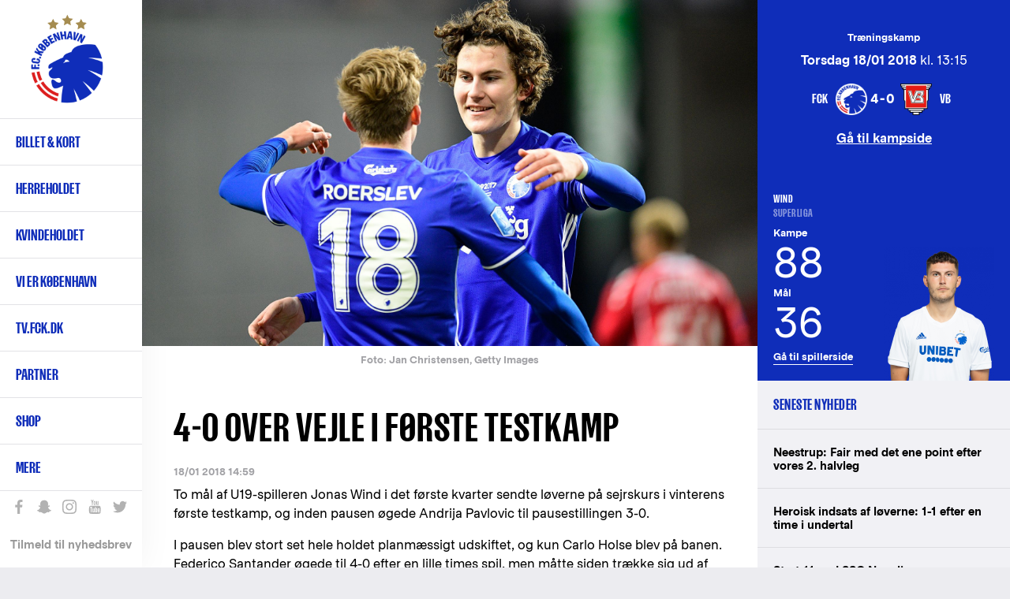

--- FILE ---
content_type: text/html; charset=UTF-8
request_url: https://www.fck.dk/nyhed/4-0-over-vejle-i-foerste-testkamp
body_size: 15538
content:
<!DOCTYPE html>
<html lang="da" dir="ltr" prefix="content: http://purl.org/rss/1.0/modules/content/  dc: http://purl.org/dc/terms/  foaf: http://xmlns.com/foaf/0.1/  og: http://ogp.me/ns#  rdfs: http://www.w3.org/2000/01/rdf-schema#  schema: http://schema.org/  sioc: http://rdfs.org/sioc/ns#  sioct: http://rdfs.org/sioc/types#  skos: http://www.w3.org/2004/02/skos/core#  xsd: http://www.w3.org/2001/XMLSchema# ">
  <head>
    <meta charset="utf-8" />
<meta name="title" content="4-0 over Vejle i første testkamp | F.C. København" />
<meta name="twitter:card" content="summary_large_image" />
<meta property="og:site_name" content="F.C. København" />
<meta property="fb:pages" content="200482237943" />
<meta name="twitter:description" content="To mål af U19-spilleren Jonas Wind samt ét af Pavlovic og Santander sørgede for de fire mål." />
<meta name="twitter:title" content="4-0 over Vejle i første testkamp | F.C. København" />
<meta name="twitter:site" content="@fckobenhavn" />
<meta name="description" content="To mål af U19-spilleren Jonas Wind samt ét af Pavlovic og Santander sørgede for de fire mål." />
<meta name="twitter:site:id" content="26719243" />
<meta property="og:url" content="https://www.fck.dk/nyhed/4-0-over-vejle-i-foerste-testkamp" />
<meta name="google-site-verification" content="A2TZ3jc-pC_J7n-KxW096RrMpnmJGF9X0kTzGcUSP_c" />
<meta property="og:description" content="To mål af U19-spilleren Jonas Wind samt ét af Pavlovic og Santander sørgede for de fire mål." />
<meta name="twitter:image" content="https://www.fck.dk/sites/default/files/styles/hero_image/public/images/2018-01/180118_fck-vb_01.jpg?h=7dab63ef&amp;itok=M5Z2pdeo" />
<meta property="og:image" content="https://www.fck.dk/sites/default/files/styles/hero_image/public/images/2018-01/180118_fck-vb_01.jpg?h=7dab63ef&amp;itok=M5Z2pdeo" />
<meta name="Generator" content="Drupal 8 (https://www.drupal.org)" />
<meta name="MobileOptimized" content="width" />
<meta name="HandheldFriendly" content="true" />
<meta name="viewport" content="width=device-width, initial-scale=1.0" />
<link rel="shortcut icon" href="/sites/default/files/FCK_Logo_0.png" type="image/png" />
<link rel="alternate" hreflang="da" href="https://www.fck.dk/nyhed/4-0-over-vejle-i-foerste-testkamp" />
<link rel="canonical" href="/nyhed/4-0-over-vejle-i-foerste-testkamp" />
<link rel="shortlink" href="/node/40796" />
<link rel="revision" href="/nyhed/4-0-over-vejle-i-foerste-testkamp" />
<script src="/sites/default/files/google_tag/primary/google_tag.script.js?t706xr" defer="true"></script>

    <title>4-0 over Vejle i første testkamp | F.C. København</title>

    <link rel="stylesheet" href="/sites/default/files/css/css_4_TQRqiqK5u6Kbitgr1rgE_zfGaDMr_eUtajUDbV0ws.css?t706xr" media="all" />
<link rel="stylesheet" href="/sites/default/files/css/css_u2Ne7kBSlZ7ZeRSnrTSPrw3rHYGT6D-DyclxMlCQniw.css?t706xr" media="all" />

    <!-- <link rel="stylesheet" href="https://secure.widget.cloud.opta.net/v3/css/v3.football.opta-widgets.css"> -->
    
<!--[if lte IE 8]>
<script src="/sites/default/files/js/js_VtafjXmRvoUgAzqzYTA3Wrjkx9wcWhjP0G4ZnnqRamA.js"></script>
<![endif]-->
<script src="/sites/default/files/js/js_jWU5LAsWR3h1YHEPWNHrEA6lXW8fSkkVSK-xP3mSTsE.js"></script>

  </head>
  <body class="path-node page-node-type-article">
    
        <a href="#main-content" class="visually-hidden focusable skip-link">
      Gå til hovedindhold
    </a>
    <noscript aria-hidden="true"><iframe src="https://www.googletagmanager.com/ns.html?id=GTM-T8TL5ZX" height="0" width="0" style="display:none;visibility:hidden"></iframe></noscript>
      <div class="dialog-off-canvas-main-canvas" data-off-canvas-main-canvas>
    
<div  class="layout-container">

  <header class="layout-header" role="banner">
    
  <div class="region region-header">
          <div class="default">
        <div id="block-fck-theme-branding" class="hide-by-default block block-system block-system-branding-block">
  
    
        <a href="/" title="Hjem" rel="home" class="site-logo">
      <img src="/sites/default/files/FCK_Logo.png" alt="Hjem" />
    </a>
        <div class="site-name">
      <a href="/" title="Hjem" rel="home">F.C. København</a>
    </div>
        <div class="site-slogan">Det officielle website</div>
  </div>
<nav role="navigation" aria-labelledby="block-fck-theme-main-menu-menu" id="block-fck-theme-main-menu" class="hide-by-default fck-theme-main-menu block block-menu navigation menu--main">
            
  <h2 class="visually-hidden" id="block-fck-theme-main-menu-menu">Primær navigation</h2>
  

        
        
    <i class="nav__burger"></i>
      <ul class="menu">
                    <li class="menu-item menu-item--expanded">
        <a href="/billetter" class="menupunkt" data-drupal-link-system-path="node/35004">Billet & kort</a>
        <span></span>
                                <ul class="menu">
                    <li class="menu-item">
        <a href="https://billet.fck.dk" title="Køb FCK billetter">Billet.fck.dk</a>
        <span></span>
              </li>
                <li class="menu-item">
        <a href="/billetter" target="" rel="" data-drupal-link-system-path="node/35004">Billetter</a>
        <span></span>
              </li>
                <li class="menu-item">
        <a href="/plus">FCK+</a>
        <span></span>
              </li>
                <li class="menu-item">
        <a href="/VIP" data-drupal-link-system-path="node/50901">Matchday Hospitality</a>
        <span></span>
              </li>
                <li class="menu-item">
        <a href="/abonnement" data-drupal-link-system-path="node/50078">Abonnement &amp; kort</a>
        <span></span>
              </li>
                <li class="menu-item">
        <a href="/premium" data-drupal-link-system-path="node/56168">Premium Sæsonkort</a>
        <span></span>
              </li>
                <li class="menu-item">
        <a href="/abonnement/billet-abonnement" data-drupal-link-system-path="node/48696">Billet-abonnement</a>
        <span></span>
              </li>
                <li class="menu-item">
        <a href="/udebane" data-drupal-link-system-path="node/53497">Billetter til udekampe</a>
        <span></span>
              </li>
                <li class="menu-item">
        <a href="http://kundeservice.fck.dk" target="_new" rel="" title="F.C. København Kundeservice">Kundeservice</a>
        <span></span>
              </li>
                <li class="menu-item">
        <a href="https://www.fck.dk/fck-away" title="Følg FCK på udebane">FCK Away</a>
        <span></span>
              </li>
                <li class="menu-item">
        <a href="/udefans" target="" rel="" data-drupal-link-system-path="node/40956">Udefans</a>
        <span></span>
              </li>
        </ul>
  
              </li>
                <li class="menu-item menu-item--expanded">
        <a href="/holdet" class="menupunkt" data-drupal-link-system-path="team">Herreholdet</a>
        <span></span>
                                <ul class="menu">
                    <li class="menu-item">
        <a href="/kommende-kampe" data-drupal-link-system-path="upcoming-matches">Kommende kampe</a>
        <span></span>
              </li>
                <li class="menu-item">
        <a href="https://www.fck.dk/kampe?season=11600&amp;tournament=All&amp;team=All&amp;player=All">Kampe 2025/26</a>
        <span></span>
              </li>
                <li class="menu-item">
        <a href="/kampe?season=All&amp;tournament=All&amp;team=All" title="Kamparkiv" data-drupal-link-query="{&quot;season&quot;:&quot;All&quot;,&quot;team&quot;:&quot;All&quot;,&quot;tournament&quot;:&quot;All&quot;}" data-drupal-link-system-path="past-matches">Kamparkiv</a>
        <span></span>
              </li>
                <li class="menu-item">
        <a href="/holdet" target="" rel="" data-drupal-link-system-path="team">Førsteholdet</a>
        <span></span>
              </li>
                <li class="menu-item">
        <a href="/kalender" target="" rel="" data-drupal-link-system-path="node/10697">Kalender</a>
        <span></span>
              </li>
                <li class="menu-item">
        <a href="/ligatabel" data-drupal-link-system-path="node/33503">3F Superligatabel</a>
        <span></span>
              </li>
                <li class="menu-item">
        <a href="https://www.fck.dk/fodboldafdelingen" title="Introduktion til F.C. Københavns fodboldafdeling">Fodboldafdelingen</a>
        <span></span>
              </li>
                <li class="menu-item">
        <a href="/fck-talent" target="" rel="" title="FCK Talent">Talentafdelingen</a>
        <span></span>
              </li>
                <li class="menu-item">
        <a href="/nummer-10" target="" rel="" title="Nummer 10" data-drupal-link-system-path="node/34929">Nummer 10</a>
        <span></span>
              </li>
        </ul>
  
              </li>
                <li class="menu-item menu-item--expanded">
        <a href="/kvindeholdet/nyheder">Kvindeholdet</a>
        <span></span>
                                <ul class="menu">
                    <li class="menu-item">
        <a href="/kvindeholdet/nyheder">Seneste nyt</a>
        <span></span>
              </li>
                <li class="menu-item">
        <a href="/kvindeholdet/kampe" data-drupal-link-system-path="node/54001">Kampe 2025/26</a>
        <span></span>
              </li>
                <li class="menu-item">
        <a href="/kvindeholdet/truppen" data-drupal-link-system-path="node/54368">Førsteholdet</a>
        <span></span>
              </li>
                <li class="menu-item">
        <a href="/kvindeholdet-staben" data-drupal-link-system-path="node/54467">Staben</a>
        <span></span>
              </li>
                <li class="menu-item">
        <a href="/kvindeholdet/ligatabel" data-drupal-link-system-path="node/53999">Ligatabel 2025/26</a>
        <span></span>
              </li>
                <li class="menu-item">
        <a href="https://fckfanshop.dk/collections/kvindeholdet">FCK Fanshop</a>
        <span></span>
              </li>
                <li class="menu-item">
        <a href="/partnermuligheder-kvindeholdet" data-drupal-link-system-path="node/54662">Partnermuligheder</a>
        <span></span>
              </li>
        </ul>
  
              </li>
                <li class="menu-item menu-item--expanded">
        <a href="/forKBH" class="menupunkt" data-drupal-link-system-path="node/54038">Vi er København </a>
        <span></span>
                                <ul class="menu">
                    <li class="menu-item">
        <a href="/strategi" data-drupal-link-system-path="node/51238">Strategi</a>
        <span></span>
              </li>
                <li class="menu-item">
        <a href="/forKBH" data-drupal-link-system-path="node/54038">For KBH</a>
        <span></span>
              </li>
                <li class="menu-item">
        <a href="/brand" data-drupal-link-system-path="node/54022">Brand</a>
        <span></span>
              </li>
        </ul>
  
              </li>
                <li class="menu-item">
        <a href="https://tv.fck.dk/">TV.FCK.DK</a>
        <span></span>
              </li>
                <li class="menu-item menu-item--expanded">
        <a href="/sponsor">Partner</a>
        <span></span>
                                <ul class="menu">
                    <li class="menu-item">
        <a href="/partner/hospitality" data-drupal-link-system-path="node/40844">VIP Hospitality</a>
        <span></span>
              </li>
                <li class="menu-item">
        <a href="/partner/eksponering" data-drupal-link-system-path="node/40762">Eksponering</a>
        <span></span>
              </li>
                <li class="menu-item">
        <a href="/partner/kampagne" data-drupal-link-system-path="node/48183">Kampagne</a>
        <span></span>
              </li>
                <li class="menu-item">
        <a href="/partnermuligheder-kvindeholdet" data-drupal-link-system-path="node/54662">Kvindeholdet</a>
        <span></span>
              </li>
                <li class="menu-item">
        <a href="/premium" data-drupal-link-system-path="node/56168">Premium Sæsonkort</a>
        <span></span>
              </li>
                <li class="menu-item">
        <a href="/partner/blaaoghvide" data-drupal-link-system-path="node/48143">De Blå og Hvide Sider</a>
        <span></span>
              </li>
                <li class="menu-item">
        <a href="/partner/netvaerk" data-drupal-link-system-path="node/40843">Netværk</a>
        <span></span>
              </li>
                <li class="menu-item">
        <a href="https://www.parkenstadion.dk/moder-events/moder-events" target="_blank">Møder &amp; events</a>
        <span></span>
              </li>
                <li class="menu-item">
        <a href="/local-business-partner" title="Local Business Partner" data-drupal-link-system-path="node/56128">Local Business Partner</a>
        <span></span>
              </li>
        </ul>
  
              </li>
                <li class="menu-item menu-item--expanded">
        <a href="https://www.fckfanshop.dk" target="_blank" rel="" title="FCK Fanshop">Shop</a>
        <span></span>
                                <ul class="menu">
                    <li class="menu-item">
        <a href="https://fckfanshop.dk/collections/nyheder" title="De nyeste produkter fra FCK Fanshoppen">Nye produkter</a>
        <span></span>
              </li>
                <li class="menu-item">
        <a href="https://fckfanshop.dk/">FCKFANSHOP.DK</a>
        <span></span>
              </li>
        </ul>
  
              </li>
                <li class="menu-item menu-item--expanded">
        <a href="/" target="" rel="" title="Yderligere menupunkter" data-drupal-link-system-path="&lt;front&gt;">Mere</a>
        <span></span>
                                <ul class="menu">
                    <li class="menu-item">
        <a href="/fck-boernefodbold" data-drupal-link-system-path="node/55234">FCK Børnefodbold</a>
        <span></span>
              </li>
                <li class="menu-item">
        <a href="/fc-koebenhavn-klubsamarbejde" data-drupal-link-system-path="node/49497">Klubsamarbejde</a>
        <span></span>
              </li>
                <li class="menu-item">
        <a href="/traenmed" data-drupal-link-system-path="node/51907">Træn med FCK</a>
        <span></span>
              </li>
                <li class="menu-item">
        <a href="https://www.fck.dk/spil-med-fck">Spil med FCK</a>
        <span></span>
              </li>
                <li class="menu-item menu-item--collapsed">
        <a href="/familietribunen" data-drupal-link-system-path="node/33490">Familietribunen </a>
        <span></span>
              </li>
                <li class="menu-item">
        <a href="/fans" target="" rel="" title="F.C. København fansider" data-drupal-link-system-path="node/38142">Fans</a>
        <span></span>
              </li>
                <li class="menu-item">
        <a href="/historie" target="" rel="" data-drupal-link-system-path="node/35017">FCK Historie</a>
        <span></span>
              </li>
                <li class="menu-item">
        <a href="/FCK-TV" target="" rel="">FCK Media</a>
        <span></span>
              </li>
                <li class="menu-item menu-item--collapsed">
        <a href="/om-fc-koebenhavn" target="" rel="" title="Klubinformation" data-drupal-link-system-path="node/34947">Om FCK</a>
        <span></span>
              </li>
                <li class="menu-item menu-item--collapsed">
        <a href="/parken" data-drupal-link-system-path="node/34940">Parken</a>
        <span></span>
              </li>
                <li class="menu-item">
        <a href="/nyhedsarkiv" target="" rel="" title="Nyhedsarkiv" data-drupal-link-system-path="news-results">Nyhedsarkiv</a>
        <span></span>
              </li>
        </ul>
  
              </li>
        </ul>
  


  </nav>
<div class="language-switcher-language-url hide-by-default block block-language block-language-blocklanguage-interface" id="block-languageswitcher" role="navigation">
  
    
      <ul class="links"><li hreflang="en" data-drupal-link-system-path="node/40796" class="en"><a href="/en/node/40796" class="language-link" hreflang="en" data-drupal-link-system-path="node/40796">English</a></li></ul>
  </div>
<div id="block-sociallinks" class="hide-by-default block block-block-content block-block-content85e6a03e-0f84-42f4-b756-a24e0009893e">
  
    
                  <div class="clearfix text-formatted field field--name-body field--type-text-with-summary field--label-hidden field__item"><div class="nav__extra__social"><a class="facebook" data-tooltip="Like os på Facebook" href="https://www.facebook.com/FCKobenhavn" target="_blank">Like os på Facebook</a> <a class="snapchat" data-tooltip="Snap os - fc_kobenhavn" href="/node/39319">Snap os - fc_kobenhavn</a> <a class="instagram" data-tooltip="Følg os på Instagram" href="https://www.instagram.com/fc_kobenhavn/" target="_blank">Følg os på Instagram</a> <a class="youtube" data-tooltip="Abonnér på YouTube" href="https://www.youtube.com/user/fckobenhavntv" target="_blank">Abonnér på YouTube</a> <a class="twitter" data-tooltip="Følg os på Twitter" href="https://twitter.com/fckobenhavn" target="_blank">Følg os på Twitter</a></div>

<div class="nav__extra__newsletter"><a href="/nyhedsbreve">Tilmeld til nyhedsbrev</a></div>
</div>
      
  </div>
<div class="search__block sticky-bar">
  <div class="search-button-wrapper">
    <span class="search-icon">Søg</span>
  </div>
  <div class="search__close-button">
    <i class="search__close"></i>
  </div>
  <div class="views-exposed-form hide-by-default block block-search container-inline" data-drupal-selector="views-exposed-form-search-results-search-results" id="block-exposedformsearch-resultssearch-results">
    
        
          <form action="/soeg" method="get" id="views-exposed-form-search-results-search-results" accept-charset="UTF-8">
  <div class="form--inline clearfix">
  <div class="js-form-item form-item js-form-type-textfield form-type-textfield js-form-item-created-min form-item-created-min">
      
        <input style="display:none;" data-drupal-selector="edit-created-min" type="text" id="edit-created-min" name="created[min]" value="" size="30" maxlength="128" class="form-text" />

        </div>
<div class="js-form-item form-item js-form-type-textfield form-type-textfield js-form-item-created-max form-item-created-max">
      <label for="edit-created-max">Og</label>
        <input style="display:none;" data-drupal-selector="edit-created-max" type="text" id="edit-created-max" name="created[max]" value="" size="30" maxlength="128" class="form-text" />

        </div>
<div class="js-form-item form-item js-form-type-select form-type-select js-form-item-sort-by form-item-sort-by">
      <label for="edit-sort-by">Sort by</label>
        <select data-drupal-selector="edit-sort-by" id="edit-sort-by" name="sort_by" class="form-select"><option value="created" selected="selected">Date</option><option value="search_api_relevance">Relevance</option><option value="title">Title</option></select>
        </div>
<div class="js-form-item form-item js-form-type-select form-type-select js-form-item-sort-order form-item-sort-order">
      <label for="edit-sort-order">Rækkefølge</label>
        <select data-drupal-selector="edit-sort-order" id="edit-sort-order" name="sort_order" class="form-select"><option value="ASC">Asc</option><option value="DESC" selected="selected">Desc</option></select>
        </div>
<div class="search-extra-wrapper"><div class="js-form-item form-item js-form-type-select form-type-select js-form-item-select-month form-item-select-month form-no-label">
        <select class="search-extra-filters form-select" data-drupal-selector="edit-select-month" id="edit-select-month" name="select_month"><option value="all" selected="selected">Alle måneder</option><option value="01-31 23:59:59">Januar</option><option value="02-28 23:59:59">Februar</option><option value="03-31 23:59:59">Marts</option><option value="04-30 23:59:59">April</option><option value="05-31 23:59:59">Maj</option><option value="06-30 23:59:59">Juni</option><option value="07-31 23:59:59">Juli</option><option value="08-31 23:59:59">August</option><option value="09-30 23:59:59">September</option><option value="10-31 23:59:59">Oktober</option><option value="11-30 23:59:59">November</option><option value="12-31 23:59:59">December</option></select>
        </div>
<div class="js-form-item form-item js-form-type-select form-type-select js-form-item-select-year form-item-select-year form-no-label">
        <select class="search-extra-filters form-select" data-drupal-selector="edit-select-year" id="edit-select-year" name="select_year"><option value="all" selected="selected">Alle år</option><option value="2026">2026</option><option value="2025">2025</option><option value="2024">2024</option><option value="2023">2023</option><option value="2022">2022</option><option value="2021">2021</option><option value="2020">2020</option><option value="2019">2019</option><option value="2018">2018</option><option value="2017">2017</option><option value="2016">2016</option><option value="2015">2015</option><option value="2014">2014</option><option value="2013">2013</option><option value="2012">2012</option><option value="2011">2011</option><option value="2010">2010</option><option value="2009">2009</option><option value="2008">2008</option><option value="2007">2007</option><option value="2006">2006</option><option value="2005">2005</option><option value="2004">2004</option><option value="2003">2003</option><option value="2002">2002</option><option value="2001">2001</option><option value="2000">2000</option><option value="1999">1999</option><option value="1998">1998</option><option value="1997">1997</option><option value="1996">1996</option><option value="1995">1995</option><option value="1994">1994</option><option value="1993">1993</option><option value="1992">1992</option></select>
        </div>
</div><div class="js-form-item form-item js-form-type-textfield form-type-textfield js-form-item-s form-item-s form-no-label">
        <input placeholder="Søg på FCK.dk" data-drupal-selector="edit-s" type="text" id="edit-s" name="s" value="" size="18" maxlength="128" class="form-text" />

            <div id="edit-s--description" class="description">
      Tryk på Enter for at søge eller ESC for at lukke
    </div>
  </div>
<div data-drupal-selector="edit-actions" class="form-actions js-form-wrapper form-wrapper" id="edit-actions"><input data-drupal-selector="edit-submit-search-results" type="submit" id="edit-submit-search-results" value="Søg" class="button js-form-submit form-submit" />
</div>

</div>

</form>

      </div>
</div>

      </div>
          </div>

  </header>

      <section class="layout-highlighted">
      
  <div class="region region-highlighted">
          <div class="default">
        

      </div>
          </div>

    </section>
  
      <section class="layout-top-content">
      
  <div class="region region-content-top">
          <div class="default">
        <div class="views-element-container block block-views block-views-blockparagraph-blocks-paragraph-content-top-block" id="block-views-block-paragraph-blocks-paragraph-content-top-block">
  
    
      <div><div class="view view-paragraph-blocks view-id-paragraph_blocks view-display-id-paragraph_content_top_block js-view-dom-id-edf6b53f0193ae42356ac8f8fb02878ab1c49a982c9ba1fc11c81a64b9266d2c">
  
    
      
      <div class="view-content">
          <div class="views-row"><div class="views-field views-field-field-paragraph-content-top"><div class="field-content"></div></div></div>

    </div>
  
          </div>
</div>

  </div>

      </div>
          </div>

    </section>
  
  <main class="layout-main" role="main">
    <a id="main-content" tabindex="-1"></a>
    <div class="layout-content-wrap">
      
      <div class="layout-content">
        
  <div class="region region-content">
          <div class="default">
        <div id="block-fck-theme-content" class="hide-by-default block block-system block-system-main-block">
  
    
      
<article role="article" about="/nyhed/4-0-over-vejle-i-foerste-testkamp" typeof="schema:Article" class="node node--type-article node--view-mode-full node--type-article--view-mode-full">

  <div class="node__content">
          <div class="field field--name-field-media field--type-entity-reference field--label-hidden field__items">
              <div class="field__item"><article class="media media--type-image media--view-mode-default">
  
                  <div class="field field--name-field-image field--type-image field--label-hidden field__item">  <img src="/sites/default/files/styles/article_full/public/images/2018-01/180118_fck-vb_01.jpg?itok=Lkb2d8Vp" width="2080" height="1166" alt="Jonas Wind tiljubles af Mads Roerslev" title="Jonas Wind tiljubles af Mads Roerslev" typeof="foaf:Image" class="image-style-article-full" />


</div>
                  <div class="field field--name-field-copyright field--type-string field--label-hidden field__item">Jan Christensen, Getty Images</div>
      
  </article>
</div>
          </div>
  
    <h1 class="page-title">
      4-0 over Vejle i første testkamp
    </h1>

          <div class="node__submitted">
                18/01 2018 14:59
              </div>
    
                <div property="schema:text" class="clearfix text-formatted field field--name-body field--type-text-with-summary field--label-hidden field__item"><p>To mål af U19-spilleren Jonas Wind i det første kvarter sendte løverne på sejrskurs i vinterens første testkamp, og inden pausen øgede Andrija Pavlovic til pausestillingen 3-0.</p>

<p>I pausen blev stort set hele holdet planmæssigt udskiftet, og kun Carlo Holse blev på banen. Federico Santander øgede til 4-0 efter en lille times spil, men måtte siden trække sig ud af kampen efter et slag på knæet.</p>

<p>Læs mere om kampen senere på FCK.DK, hvor vi også kommer med highlights fra opgøret.</p>
</div>
      <div class="share-extra-links-wrapper"><a href="http://www.facebook.com/share.php?u=https%3A//www.fck.dk/nyhed/4-0-over-vejle-i-foerste-testkamp&amp;title=4-0%20over%20Vejle%20i%20f%C3%B8rste%20testkamp" class="share-extra-links button facebook-share-btn">Del på Facebook</a><a href="http://twitter.com/home?status=4-0%20over%20Vejle%20i%20f%C3%B8rste%20testkamp%20%20%20https%3A//www.fck.dk/nyhed/4-0-over-vejle-i-foerste-testkamp" class="share-extra-links button twitter-share-btn">Del på Twitter</a>
  </div>

</article>

  </div>

      </div>
          </div>

      </div>
              <aside class="layout-content-right" role="complementary">
          
  <div class="region region-content-right">
          <div class="default">
        <div class="views-element-container block block-views block-views-blockarticle-blocks-article-match-sidebar-block" id="block-views-block-article-blocks-article-match-sidebar-block">
  
    
      <div><div class="view view-article-blocks view-id-article_blocks view-display-id-article_match_sidebar_block js-view-dom-id-a6f8531761b11f3c99dbb67bffc24b636413d765be5649f72543210bbf52c2ef">
  
    
      
      <div class="view-content">
          <div class="views-row"><div class="views-field views-field-rendered-entity"><span class="field-content">
<article role="article" about="/kamp/18-01-18/fc-kobenhavn-vejle" class="node node--type-match node--view-mode-sidebar-blocks">

  <div class="node__content">
                <div class="field field--name-field-tournament field--type-entity-reference field--label-hidden field__item">Træningskamp</div>
                  <div class="field field--name-field-date field--type-datetime field--label-hidden field__item"><time datetime="2018-01-18T12:15:00Z" class="datetime"><strong>Torsdag 18/01 2018</strong> kl. 13:15</time>
</div>
                  <div class="field field--name-field-home-team field--type-entity-reference field--label-hidden field__item"><div about="/taxonomy/term/1198" id="taxonomy-term-1198" class="taxonomy-term vocabulary-teams">
    <div class="match__hero__teams__image">
                    <div class="field field--name-field-logo field--type-image field--label-hidden field__item">  <img src="/sites/default/files/styles/team_logo/public/logos/FCK_Logo.png?itok=nIam64DE" width="200" height="200" alt="" typeof="foaf:Image" class="image-style-team-logo" />


</div>
      
    </div>
          <div class="match__hero__teams__name"> FCK </div>
    </div>
</div>
                  <div class="field field--name-field-result field--type-string field--label-hidden field__item">4-0</div>
                  <div class="field field--name-field-away-team field--type-entity-reference field--label-hidden field__item"><div about="/taxonomy/term/1150" id="taxonomy-term-1150" class="taxonomy-term vocabulary-teams">
    <div class="match__hero__teams__image">
                    <div class="field field--name-field-logo field--type-image field--label-hidden field__item">  <img src="/sites/default/files/styles/team_logo/public/logos/vejle_bk.png?itok=Zj7rwzWO" width="200" height="200" alt="" typeof="foaf:Image" class="image-style-team-logo" />


</div>
      
    </div>
          <div class="match__hero__teams__name"> VB </div>
    </div>
</div>
      
    <div class="match__link">
      <a href="/kamp/18-01-18/fc-kobenhavn-vejle" hreflang="da">Gå til kampside</a>
    </div>
  </div>

</article>
</span></div></div>

    </div>
  
          </div>
</div>

  </div>
<div class="views-element-container block block-views block-views-blockarticle-blocks-article-player-sidebar-block" id="block-views-block-article-blocks-article-player-sidebar-block">
  
    
      <div><div class="view view-article-blocks view-id-article_blocks view-display-id-article_player_sidebar_block js-view-dom-id-ad477ad3497e1e30114c7b6200296f2a1a6876df7e96f04b20c31c51d6140de1">
  
    
      
      <div class="view-content">
          <div class="views-row"><div class="views-field views-field-rendered-entity"><span class="field-content">
<article role="article" about="/spiller/jonas-wind" class="node node--type-player node--view-mode-sidebar-blocks node--type-player--view-mode-sidebar-blocks player-inactive">
  <div class="player-stats">
    <h2 class="player-stats__name-league">
      <div class="player-stats__name">Wind</div>
      <div class="player-stats__league">Superliga </div>
    </h2>
    <ul class="player-stats__matches-goals">
      <li class="player-stats__matches">
        <div class="player-stats__title">Kampe</div>
        <div class="player-stats__value">88</div>
      </li>
      <li class="player-stats__goals">
        <div class="player-stats__title">Mål</div>
        <div class="player-stats__value">36</div>
      </li>
    </ul>
    <div class="player-stats__url">
      <a href="/spiller/jonas-wind" hreflang="da">Gå til spillerside</a>
    </div>
  </div>

  <div class="player-content">
    <div class="node__content">
                  <div class="field field--name-field-portrait-image field--type-image field--label-hidden field__item">  <img src="/sites/default/files/styles/player_sidebar/public/players/portrait/wind_700x850.png?h=61658c81&amp;itok=ASJmECbE" width="280" height="340" alt="Jonas Wind" typeof="foaf:Image" class="image-style-player-sidebar" />


</div>
      
    </div>
  </div>
</article>
</span></div></div>

    </div>
  
          </div>
</div>

  </div>
<div class="views-element-container block block-views block-views-blocklatest-news-latest-news-block" id="block-views-block-latest-news-latest-news-block">
  
      <h2>Seneste nyheder</h2>
    
      <div><div class="view view-latest-news view-id-latest_news view-display-id-latest_news_block js-view-dom-id-98a287ab43b9b3c8c8cbe56b6e8674663742c6d9510be8f785c89a36beb3925c">
  
    
      
      <div class="view-content">
      <div class="item-list">
  
  <ul>

          <li><span class="views-field views-field-title"><span class="field-content"><a href="https://www.fck.dk/nyhed/neestrup-fair-med-det-ene-point-efter-vores-2-halvleg"><span>Neestrup: Fair med det ene point efter vores 2. halvleg</span>
</a></span></span></li>
          <li><span class="views-field views-field-title"><span class="field-content"><a href="https://www.fck.dk/nyhed/heroisk-indsats-af-loeverne-1-1-efter-en-time-i-undertal"><span>Heroisk indsats af løverne: 1-1 efter en time i undertal</span>
</a></span></span></li>
          <li><span class="views-field views-field-title"><span class="field-content"><a href="https://www.fck.dk/nyhed/start-11-nod-ssc-napoli"><span>Start-11 nod SSC Napoli</span>
</a></span></span></li>
          <li><span class="views-field views-field-title"><span class="field-content"><a href="https://www.fck.dk/nyhed/kampdag-fck-ssc-napoli"><span>Kampdag: FCK-SSC Napoli</span>
</a></span></span></li>
          <li><span class="views-field views-field-title"><span class="field-content"><a href="https://www.fck.dk/nyhed/harald-napoli-aeslet-og-fck-loeven"><span>Harald, Napoli-æslet og FCK-løven</span>
</a></span></span></li>
    
  </ul>

</div>

    </div>
  
          <div class="more-link"><a href="/nyhedsarkiv">Se flere nyheder</a></div>

      </div>
</div>

  </div>
<div id="block-rightarticleteaserelement" class="block block-block-content block-block-content8d3175e2-32d7-4c69-bf1f-12ce61c7f970">
  
    
      
<article role="article" about="/node/48107" class="node--type-teaser--no-mobile node--type-teaser--no-tablet node node--type-teaser node--view-mode-big-teaser node--type-teaser--view-mode-big-teaser">

  
    

  
  <div class="node__content">
                  <div class="field field--name-field-image field--type-image field--label-hidden field__item">  <img src="/sites/default/files/styles/sidebar_width/public/teaser_images/Google_960x1200_FCKplus_0.jpg?itok=kDJugNNy" width="960" height="1200" alt="FCK Plus" typeof="foaf:Image" class="image-style-sidebar-width" />


</div>
                  <div class="field field--name-field-link field--type-link field--label-hidden field__item"><a href="https://profil.fck.dk/plus" target="_blank">https://profil.fck.dk/plus</a></div>
      
    </div>

</article>


  </div>
<div class="views-element-container block block-views block-views-blocklatest-news-most-read-articles-block" id="block-views-block-latest-news-most-read-articles-block">
  
      <h2>Mest læste artikler</h2>
    
      <div><div class="view view-latest-news view-id-latest_news view-display-id-most_read_articles_block js-view-dom-id-6ae2210415ce0f62a98027fd05635d2fac3c88fb2ee03202147e46586c886fe9">
  
    
      
      <div class="view-content">
      <div class="item-list">
  
  <ul>

          <li><span class="views-field views-field-title"><span class="field-content"><a href="https://www.fck.dk/nyhed/fck-napoli-i-udsolgt-parken-kun-vip-billetter-tilbage"><span>FCK-Napoli i udsolgt Parken: Kun VIP-billetter tilbage</span>
</a></span></span></li>
          <li><span class="views-field views-field-title"><span class="field-content"><a href="https://www.fck.dk/nyhed/fc-koebenhavn-koeber-kenay-myrie"><span>F.C. København køber Kenay Myrie </span>
</a></span></span></li>
          <li><span class="views-field views-field-title"><span class="field-content"><a href="https://www.fck.dk/nyhed/4-4-mod-sturm-graz"><span>4-4 mod Sturm Graz</span>
</a></span></span></li>
          <li><span class="views-field views-field-title"><span class="field-content"><a href="https://www.fck.dk/nyhed/ny-sportschef-og-cheftraener-paa-plads-i-fc-rosengaard-1917-elitfotboll-ab"><span>Ny sportschef og cheftræner på plads i FC Rosengård 1917 Elitfotboll AB </span>
</a></span></span></li>
          <li><span class="views-field views-field-title"><span class="field-content"><a href="https://www.fck.dk/nyhed/alvaro-santos-bliver-ny-assistenttraener-i-fc-rosengaard-1917-elitfotboll"><span>Álvaro Santos bliver ny assistenttræner i FC Rosengård 1917 Elitfotboll</span>
</a></span></span></li>
    
  </ul>

</div>

    </div>
  
          </div>
</div>

  </div>
<div class="views-element-container hide-by-default block block-views block-views-blockarticle-blocks-article-sponsor-sidebar-block" id="block-views-block-article-blocks-article-sponsor-sidebar-block">
  
    
      <div><div class="view view-article-blocks view-id-article_blocks view-display-id-article_sponsor_sidebar_block js-view-dom-id-3807d2337811075f60132acc47aa650bf7f6f2168881a530435c872a5ff62aa9">
  
    
      
  
          </div>
</div>

  </div>
<div class="views-element-container hide-by-default block block-views block-views-blockmatches-block-latest-matches" id="block-views-block-matches-block-latest-matches">
  
      <h2>Seneste kampe</h2>
    
      <div><div class="view view-matches view-id-matches view-display-id-block_latest_matches js-view-dom-id-11ca074298dcec2515929eeef867dca65275c61491f8de0389ed829e003f44fa">
  
    
      
      <div class="view-content">
                  <div class="match-list__section">
      <div class="match-list__match match-list__match--played">
        <div role="article" about="/kamp/20-01-26/fc-kobenhavn-ssc-napoli" class="match-list__match__inner">
  <div class="match-list__match__league">UEFA Champions League</div>
  <div class="match-list__match__info">
    
    <div class="match-list__match_result_info">

      <div class="match__home-team">
                  <div class="match__home-team-result">
            1
          </div>
                            <div class="field field--name-field-home-team field--type-entity-reference field--label-hidden field__item"><div about="/taxonomy/term/1198" id="taxonomy-term-1198" class="taxonomy-term vocabulary-teams">
    <div class="match__hero__teams__image">
                    <div class="field field--name-field-logo field--type-image field--label-hidden field__item">  <img src="/sites/default/files/styles/team_logo/public/logos/FCK_Logo.png?itok=nIam64DE" width="200" height="200" alt="" typeof="foaf:Image" class="image-style-team-logo" />


</div>
      
    </div>
          <div class="match__hero__teams__name"> FCK </div>
    </div>
</div>
      
      </div>

              <div class="match__result">1 - 1</div>
      
      <div class="match__away-team">
                  <div class="match__away-team-result">
            1
          </div>
                            <div class="field field--name-field-away-team field--type-entity-reference field--label-hidden field__item"><div about="/taxonomy/term/11613" id="taxonomy-term-11613" class="taxonomy-term vocabulary-teams">
    <div class="match__hero__teams__image">
                    <div class="field field--name-field-logo field--type-image field--label-hidden field__item">  <img src="/sites/default/files/styles/team_logo/public/logos/Napoli%201.png?itok=CMRQE0Sq" width="200" height="200" alt="" typeof="foaf:Image" class="image-style-team-logo" />


</div>
      
    </div>
          <div class="match__hero__teams__name"> NAP </div>
    </div>
</div>
      
      </div>
    </div>

          <a class="match-list__match__button match-list__match__button--no-ticket" href="/kamp/20-01-26/fc-kobenhavn-ssc-napoli">Go to match</a>
  </div>
  <a class="match-list__match__button match-list__match__button--hidden" href="/kamp/20-01-26/fc-kobenhavn-ssc-napoli">Go to match</a>
</div>

      </div>
    </div>
          <div class="match-list__section">
      <div class="match-list__match match-list__match--played">
        <div role="article" about="/kamp/14-01-26/sturm-graz-fc-kobenhavn" class="match-list__match__inner">
  <div class="match-list__match__league">Træningskamp</div>
  <div class="match-list__match__info">
    
    <div class="match-list__match_result_info">

      <div class="match__home-team">
                  <div class="match__home-team-result">
            4
          </div>
                            <div class="field field--name-field-home-team field--type-entity-reference field--label-hidden field__item"><div about="/taxonomy/term/1335" id="taxonomy-term-1335" class="taxonomy-term vocabulary-teams">
    <div class="match__hero__teams__image">
                    <div class="field field--name-field-logo field--type-image field--label-hidden field__item">  <img src="/sites/default/files/styles/team_logo/public/logos/sk_sturm_graz.png?itok=fWDVAwKO" width="200" height="200" alt="" typeof="foaf:Image" class="image-style-team-logo" />


</div>
      
    </div>
          <div class="match__hero__teams__name"> STU </div>
    </div>
</div>
      
      </div>

              <div class="match__result">4 - 4</div>
      
      <div class="match__away-team">
                  <div class="match__away-team-result">
            4
          </div>
                            <div class="field field--name-field-away-team field--type-entity-reference field--label-hidden field__item"><div about="/taxonomy/term/1198" id="taxonomy-term-1198" class="taxonomy-term vocabulary-teams">
    <div class="match__hero__teams__image">
                    <div class="field field--name-field-logo field--type-image field--label-hidden field__item">  <img src="/sites/default/files/styles/team_logo/public/logos/FCK_Logo.png?itok=nIam64DE" width="200" height="200" alt="" typeof="foaf:Image" class="image-style-team-logo" />


</div>
      
    </div>
          <div class="match__hero__teams__name"> FCK </div>
    </div>
</div>
      
      </div>
    </div>

          <a class="match-list__match__button match-list__match__button--no-ticket" href="/kamp/14-01-26/sturm-graz-fc-kobenhavn">Go to match</a>
  </div>
  <a class="match-list__match__button match-list__match__button--hidden" href="/kamp/14-01-26/sturm-graz-fc-kobenhavn">Go to match</a>
</div>

      </div>
    </div>
          <div class="match-list__section">
      <div class="match-list__match match-list__match--played">
        <div role="article" about="/kamp/10-01-26/sk-brann-fc-kobenhavn" class="match-list__match__inner">
  <div class="match-list__match__league">Træningskamp</div>
  <div class="match-list__match__info">
    
    <div class="match-list__match_result_info">

      <div class="match__home-team">
                  <div class="match__home-team-result">
            1
          </div>
                            <div class="field field--name-field-home-team field--type-entity-reference field--label-hidden field__item"><div about="/taxonomy/term/1318" id="taxonomy-term-1318" class="taxonomy-term vocabulary-teams">
    <div class="match__hero__teams__image">
                    <div class="field field--name-field-logo field--type-image field--label-hidden field__item">  <img src="/sites/default/files/styles/team_logo/public/logos/brann.png?itok=fgwQyiJz" width="200" height="200" alt="" typeof="foaf:Image" class="image-style-team-logo" />


</div>
      
    </div>
          <div class="match__hero__teams__name"> SKB </div>
    </div>
</div>
      
      </div>

              <div class="match__result">1 - 1</div>
      
      <div class="match__away-team">
                  <div class="match__away-team-result">
            1
          </div>
                            <div class="field field--name-field-away-team field--type-entity-reference field--label-hidden field__item"><div about="/taxonomy/term/1198" id="taxonomy-term-1198" class="taxonomy-term vocabulary-teams">
    <div class="match__hero__teams__image">
                    <div class="field field--name-field-logo field--type-image field--label-hidden field__item">  <img src="/sites/default/files/styles/team_logo/public/logos/FCK_Logo.png?itok=nIam64DE" width="200" height="200" alt="" typeof="foaf:Image" class="image-style-team-logo" />


</div>
      
    </div>
          <div class="match__hero__teams__name"> FCK </div>
    </div>
</div>
      
      </div>
    </div>

          <a class="match-list__match__button match-list__match__button--no-ticket" href="/kamp/10-01-26/sk-brann-fc-kobenhavn">Go to match</a>
  </div>
  <a class="match-list__match__button match-list__match__button--hidden" href="/kamp/10-01-26/sk-brann-fc-kobenhavn">Go to match</a>
</div>

      </div>
    </div>
          <div class="match-list__section">
      <div class="match-list__match match-list__match--played">
        <div role="article" about="/kamp/13-12-25/fc-kobenhavn-esbjerg-fb" class="match-list__match__inner">
  <div class="match-list__match__league">Oddset Pokalen</div>
  <div class="match-list__match__info">
    
    <div class="match-list__match_result_info">

      <div class="match__home-team">
                  <div class="match__home-team-result">
            2
          </div>
                            <div class="field field--name-field-home-team field--type-entity-reference field--label-hidden field__item"><div about="/taxonomy/term/1198" id="taxonomy-term-1198" class="taxonomy-term vocabulary-teams">
    <div class="match__hero__teams__image">
                    <div class="field field--name-field-logo field--type-image field--label-hidden field__item">  <img src="/sites/default/files/styles/team_logo/public/logos/FCK_Logo.png?itok=nIam64DE" width="200" height="200" alt="" typeof="foaf:Image" class="image-style-team-logo" />


</div>
      
    </div>
          <div class="match__hero__teams__name"> FCK </div>
    </div>
</div>
      
      </div>

              <div class="match__result">2 - 0</div>
      
      <div class="match__away-team">
                  <div class="match__away-team-result">
            0
          </div>
                            <div class="field field--name-field-away-team field--type-entity-reference field--label-hidden field__item"><div about="/taxonomy/term/1167" id="taxonomy-term-1167" class="taxonomy-term vocabulary-teams">
    <div class="match__hero__teams__image">
                    <div class="field field--name-field-logo field--type-image field--label-hidden field__item">  <img src="/sites/default/files/styles/team_logo/public/logos/efb.png?itok=-XNiJ-lI" width="200" height="200" alt="" typeof="foaf:Image" class="image-style-team-logo" />


</div>
      
    </div>
          <div class="match__hero__teams__name"> EfB </div>
    </div>
</div>
      
      </div>
    </div>

          <a class="match-list__match__button match-list__match__button--no-ticket" href="/kamp/13-12-25/fc-kobenhavn-esbjerg-fb">Go to match</a>
  </div>
  <a class="match-list__match__button match-list__match__button--hidden" href="/kamp/13-12-25/fc-kobenhavn-esbjerg-fb">Go to match</a>
</div>

      </div>
    </div>
          <div class="match-list__section">
      <div class="match-list__match match-list__match--played">
        <div role="article" about="/kamp/10-12-25/villarreal-cf-fc-kobenhavn" class="match-list__match__inner">
  <div class="match-list__match__league">UEFA Champions League</div>
  <div class="match-list__match__info">
    
    <div class="match-list__match_result_info">

      <div class="match__home-team">
                  <div class="match__home-team-result">
            2
          </div>
                            <div class="field field--name-field-home-team field--type-entity-reference field--label-hidden field__item"><div about="/taxonomy/term/11614" id="taxonomy-term-11614" class="taxonomy-term vocabulary-teams">
    <div class="match__hero__teams__image">
                    <div class="field field--name-field-logo field--type-image field--label-hidden field__item">  <img src="/sites/default/files/styles/team_logo/public/logos/Villarreal%201.png?itok=DPFU26QG" width="200" height="200" alt="" typeof="foaf:Image" class="image-style-team-logo" />


</div>
      
    </div>
          <div class="match__hero__teams__name"> VIL </div>
    </div>
</div>
      
      </div>

              <div class="match__result">2 - 3</div>
      
      <div class="match__away-team">
                  <div class="match__away-team-result">
            3
          </div>
                            <div class="field field--name-field-away-team field--type-entity-reference field--label-hidden field__item"><div about="/taxonomy/term/1198" id="taxonomy-term-1198" class="taxonomy-term vocabulary-teams">
    <div class="match__hero__teams__image">
                    <div class="field field--name-field-logo field--type-image field--label-hidden field__item">  <img src="/sites/default/files/styles/team_logo/public/logos/FCK_Logo.png?itok=nIam64DE" width="200" height="200" alt="" typeof="foaf:Image" class="image-style-team-logo" />


</div>
      
    </div>
          <div class="match__hero__teams__name"> FCK </div>
    </div>
</div>
      
      </div>
    </div>

          <a class="match-list__match__button match-list__match__button--no-ticket" href="/kamp/10-12-25/villarreal-cf-fc-kobenhavn">Go to match</a>
  </div>
  <a class="match-list__match__button match-list__match__button--hidden" href="/kamp/10-12-25/villarreal-cf-fc-kobenhavn">Go to match</a>
</div>

      </div>
    </div>
  
    </div>
  
          </div>
</div>

  </div>
<div class="views-element-container hide-by-default block block-views block-views-blockmatches-block-upcoming-matches" id="block-views-block-matches-block-upcoming-matches">
  
      <h2>Næste kampe</h2>
    
      <div><div class="view view-matches view-id-matches view-display-id-block_upcoming_matches js-view-dom-id-20787e63952a379f15d8aa6b28fc3f3fcc0635eb7129e9bd42435a7be1c02eb6">
  
    
      
      <div class="view-content">
                  <div class="match-list__section">
      <div class="match-list__match match-list__match--played">
        <div role="article" about="/kamp/23-01-26/fc-kobenhavn-b93" class="match-list__match__inner">
  <div class="match-list__match__league">Træningskamp</div>
  <div class="match-list__match__info">
                <div class="field field--name-field-date field--type-datetime field--label-hidden field__item"><time datetime="2026-01-23T12:00:00Z" class="datetime">23/01 kl. 12:00</time>
</div>
      
    <div class="match-list__match_result_info">

      <div class="match__home-team">
                            <div class="field field--name-field-home-team field--type-entity-reference field--label-hidden field__item"><div about="/taxonomy/term/1198" id="taxonomy-term-1198" class="taxonomy-term vocabulary-teams">
    <div class="match__hero__teams__image">
                    <div class="field field--name-field-logo field--type-image field--label-hidden field__item">  <img src="/sites/default/files/styles/team_logo/public/logos/FCK_Logo.png?itok=nIam64DE" width="200" height="200" alt="" typeof="foaf:Image" class="image-style-team-logo" />


</div>
      
    </div>
          <div class="match__hero__teams__name"> FCK </div>
    </div>
</div>
      
      </div>

              <span class="match-list__match-vs">vs.</span>
      
      <div class="match__away-team">
                            <div class="field field--name-field-away-team field--type-entity-reference field--label-hidden field__item"><div about="/taxonomy/term/1160" id="taxonomy-term-1160" class="taxonomy-term vocabulary-teams">
    <div class="match__hero__teams__image">
                    <div class="field field--name-field-logo field--type-image field--label-hidden field__item">  <img src="/sites/default/files/styles/team_logo/public/logos/b93.png?itok=QPzA7qbd" width="200" height="200" alt="" typeof="foaf:Image" class="image-style-team-logo" />


</div>
      
    </div>
          <div class="match__hero__teams__name"> B93 </div>
    </div>
</div>
      
      </div>
    </div>

                  
                <a class="match-list__match__button match-list__match__button--no-ticket" href="/kamp/23-01-26/fc-kobenhavn-b93">Go to match</a>
  </div>
  <a class="match-list__match__button match-list__match__button--hidden" href="/kamp/23-01-26/fc-kobenhavn-b93">Go to match</a>
</div>

      </div>
    </div>
          <div class="match-list__section">
      <div class="match-list__match match-list__match--played">
        <div role="article" about="/kamp/28-01-26/fc-barcelona-fc-kobenhavn" class="match-list__match__inner">
  <div class="match-list__match__league">UEFA Champions League</div>
  <div class="match-list__match__info">
                <div class="field field--name-field-date field--type-datetime field--label-hidden field__item"><time datetime="2026-01-28T21:00:00Z" class="datetime">28/01 kl. 21:00</time>
</div>
      
    <div class="match-list__match_result_info">

      <div class="match__home-team">
                            <div class="field field--name-field-home-team field--type-entity-reference field--label-hidden field__item"><div about="/taxonomy/term/1293" id="taxonomy-term-1293" class="taxonomy-term vocabulary-teams">
    <div class="match__hero__teams__image">
                    <div class="field field--name-field-logo field--type-image field--label-hidden field__item">  <img src="/sites/default/files/styles/team_logo/public/logos/fc_barcalona.png?itok=O_pcrpde" width="200" height="200" alt="" typeof="foaf:Image" class="image-style-team-logo" />


</div>
      
    </div>
          <div class="match__hero__teams__name"> FCB </div>
    </div>
</div>
      
      </div>

              <span class="match-list__match-vs">vs.</span>
      
      <div class="match__away-team">
                            <div class="field field--name-field-away-team field--type-entity-reference field--label-hidden field__item"><div about="/taxonomy/term/1198" id="taxonomy-term-1198" class="taxonomy-term vocabulary-teams">
    <div class="match__hero__teams__image">
                    <div class="field field--name-field-logo field--type-image field--label-hidden field__item">  <img src="/sites/default/files/styles/team_logo/public/logos/FCK_Logo.png?itok=nIam64DE" width="200" height="200" alt="" typeof="foaf:Image" class="image-style-team-logo" />


</div>
      
    </div>
          <div class="match__hero__teams__name"> FCK </div>
    </div>
</div>
      
      </div>
    </div>

                  
                <a class="match-list__match__button match-list__match__button--no-ticket" href="/kamp/28-01-26/fc-barcelona-fc-kobenhavn">Go to match</a>
  </div>
  <a class="match-list__match__button match-list__match__button--hidden" href="/kamp/28-01-26/fc-barcelona-fc-kobenhavn">Go to match</a>
</div>

      </div>
    </div>
          <div class="match-list__section">
      <div class="match-list__match match-list__match--played">
        <div role="article" about="/kamp/01-02-26/agf-fc-kobenhavn" class="match-list__match__inner">
  <div class="match-list__match__league">Træningskamp</div>
  <div class="match-list__match__info">
                <div class="field field--name-field-date field--type-datetime field--label-hidden field__item"><time datetime="2026-02-01T14:00:00Z" class="datetime">01/02 kl. 15:00</time>
</div>
      
    <div class="match-list__match_result_info">

      <div class="match__home-team">
                            <div class="field field--name-field-home-team field--type-entity-reference field--label-hidden field__item"><div about="/taxonomy/term/1132" id="taxonomy-term-1132" class="taxonomy-term vocabulary-teams">
    <div class="match__hero__teams__image">
                    <div class="field field--name-field-logo field--type-image field--label-hidden field__item">  <img src="/sites/default/files/styles/team_logo/public/logos/agf.png?itok=be-X0U-d" width="200" height="200" alt="" typeof="foaf:Image" class="image-style-team-logo" />


</div>
      
    </div>
          <div class="match__hero__teams__name"> AGF </div>
    </div>
</div>
      
      </div>

              <span class="match-list__match-vs">vs.</span>
      
      <div class="match__away-team">
                            <div class="field field--name-field-away-team field--type-entity-reference field--label-hidden field__item"><div about="/taxonomy/term/1198" id="taxonomy-term-1198" class="taxonomy-term vocabulary-teams">
    <div class="match__hero__teams__image">
                    <div class="field field--name-field-logo field--type-image field--label-hidden field__item">  <img src="/sites/default/files/styles/team_logo/public/logos/FCK_Logo.png?itok=nIam64DE" width="200" height="200" alt="" typeof="foaf:Image" class="image-style-team-logo" />


</div>
      
    </div>
          <div class="match__hero__teams__name"> FCK </div>
    </div>
</div>
      
      </div>
    </div>

                  
                <a class="match-list__match__button match-list__match__button--no-ticket" href="/kamp/01-02-26/agf-fc-kobenhavn">Go to match</a>
  </div>
  <a class="match-list__match__button match-list__match__button--hidden" href="/kamp/01-02-26/agf-fc-kobenhavn">Go to match</a>
</div>

      </div>
    </div>
          <div class="match-list__section">
      <div class="match-list__match match-list__match--played">
        <div role="article" about="/kamp/08-02-26/fc-midtjylland-fc-kobenhavn" class="match-list__match__inner">
  <div class="match-list__match__league">3F Superliga</div>
  <div class="match-list__match__info">
                <div class="field field--name-field-date field--type-datetime field--label-hidden field__item"><time datetime="2026-02-08T15:00:00Z" class="datetime">08/02 kl. 16:00</time>
</div>
      
    <div class="match-list__match_result_info">

      <div class="match__home-team">
                            <div class="field field--name-field-home-team field--type-entity-reference field--label-hidden field__item"><div about="/taxonomy/term/1169" id="taxonomy-term-1169" class="taxonomy-term vocabulary-teams">
    <div class="match__hero__teams__image">
                    <div class="field field--name-field-logo field--type-image field--label-hidden field__item">  <img src="/sites/default/files/styles/team_logo/public/logos/FCM_Logo_fckdk.png?itok=asJLz9Wi" width="200" height="200" alt="" typeof="foaf:Image" class="image-style-team-logo" />


</div>
      
    </div>
          <div class="match__hero__teams__name"> FCM </div>
    </div>
</div>
      
      </div>

              <span class="match-list__match-vs">vs.</span>
      
      <div class="match__away-team">
                            <div class="field field--name-field-away-team field--type-entity-reference field--label-hidden field__item"><div about="/taxonomy/term/1198" id="taxonomy-term-1198" class="taxonomy-term vocabulary-teams">
    <div class="match__hero__teams__image">
                    <div class="field field--name-field-logo field--type-image field--label-hidden field__item">  <img src="/sites/default/files/styles/team_logo/public/logos/FCK_Logo.png?itok=nIam64DE" width="200" height="200" alt="" typeof="foaf:Image" class="image-style-team-logo" />


</div>
      
    </div>
          <div class="match__hero__teams__name"> FCK </div>
    </div>
</div>
      
      </div>
    </div>

                    <a class="match-list__match__button match-list__match__button--no-ticket" href="/kamp/08-02-26/fc-midtjylland-fc-kobenhavn">Go to match</a>
  </div>
  <a class="match-list__match__button match-list__match__button--hidden" href="/kamp/08-02-26/fc-midtjylland-fc-kobenhavn">Go to match</a>
</div>

      </div>
    </div>
          <div class="match-list__section">
      <div class="match-list__match match-list__match--played">
        <div role="article" about="/kamp/11-02-26/fc-kobenhavn-viborg-ff" class="match-list__match__inner">
  <div class="match-list__match__league">Oddset Pokalen</div>
  <div class="match-list__match__info">
                <div class="field field--name-field-date field--type-datetime field--label-hidden field__item"><time datetime="2026-02-11T18:00:00Z" class="datetime">11/02 kl. 19:00</time>
</div>
      
    <div class="match-list__match_result_info">

      <div class="match__home-team">
                            <div class="field field--name-field-home-team field--type-entity-reference field--label-hidden field__item"><div about="/taxonomy/term/1198" id="taxonomy-term-1198" class="taxonomy-term vocabulary-teams">
    <div class="match__hero__teams__image">
                    <div class="field field--name-field-logo field--type-image field--label-hidden field__item">  <img src="/sites/default/files/styles/team_logo/public/logos/FCK_Logo.png?itok=nIam64DE" width="200" height="200" alt="" typeof="foaf:Image" class="image-style-team-logo" />


</div>
      
    </div>
          <div class="match__hero__teams__name"> FCK </div>
    </div>
</div>
      
      </div>

              <span class="match-list__match-vs">vs.</span>
      
      <div class="match__away-team">
                            <div class="field field--name-field-away-team field--type-entity-reference field--label-hidden field__item"><div about="/taxonomy/term/1141" id="taxonomy-term-1141" class="taxonomy-term vocabulary-teams">
    <div class="match__hero__teams__image">
                    <div class="field field--name-field-logo field--type-image field--label-hidden field__item">  <img src="/sites/default/files/styles/team_logo/public/logos/viborg.png?itok=cVss109f" width="200" height="200" alt="" typeof="foaf:Image" class="image-style-team-logo" />


</div>
      
    </div>
          <div class="match__hero__teams__name"> VFF </div>
    </div>
</div>
      
      </div>
    </div>

                    <a class="match-list__match__button match-list__match__button--no-ticket" href="/kamp/11-02-26/fc-kobenhavn-viborg-ff">Go to match</a>
  </div>
  <a class="match-list__match__button match-list__match__button--hidden" href="/kamp/11-02-26/fc-kobenhavn-viborg-ff">Go to match</a>
</div>

      </div>
    </div>
  
    </div>
  
          <div class="more-link"><a href="/kommende-kampe">Se alle kommende kampe</a></div>

      </div>
</div>

  </div>
<div id="block-sociallinks-2" class="block block-block-content block-block-content85e6a03e-0f84-42f4-b756-a24e0009893e">
  
      <h2>Følg FCK på sociale medier</h2>
    
                  <div class="clearfix text-formatted field field--name-body field--type-text-with-summary field--label-hidden field__item"><div class="nav__extra__social"><a class="facebook" data-tooltip="Like os på Facebook" href="https://www.facebook.com/FCKobenhavn" target="_blank">Like os på Facebook</a> <a class="snapchat" data-tooltip="Snap os - fc_kobenhavn" href="/node/39319">Snap os - fc_kobenhavn</a> <a class="instagram" data-tooltip="Følg os på Instagram" href="https://www.instagram.com/fc_kobenhavn/" target="_blank">Følg os på Instagram</a> <a class="youtube" data-tooltip="Abonnér på YouTube" href="https://www.youtube.com/user/fckobenhavntv" target="_blank">Abonnér på YouTube</a> <a class="twitter" data-tooltip="Følg os på Twitter" href="https://twitter.com/fckobenhavn" target="_blank">Følg os på Twitter</a></div>

<div class="nav__extra__newsletter"><a href="/nyhedsbreve">Tilmeld til nyhedsbrev</a></div>
</div>
      
  </div>
<div id="block-nyhedsbreve" class="hide-by-default block block-block-content block-block-content27949592-be8c-4374-a0f2-7d7c99db7c99">
  
      <h2>Nyhedsbreve</h2>
    
                  <div class="clearfix text-formatted field field--name-body field--type-text-with-summary field--label-hidden field__item"><p>Tilmeld dig vores nyhedsbrev og modtag informationer, gode tilbud m.m. baseret på dine interesser.</p>

<p><a href="/nyhedsbreve">Tilmeld</a></p></div>
      
  </div>
<div id="block-aplications" class="hide-by-default block block-block-content block-block-contentbfccb8e9-e1df-433f-b706-3b414b5538f3">
  
      <h2>FCK apps</h2>
    
            <div class="field field--name-field-aplications field--type-entity-reference-revisions field--label-hidden field__items">
              <div class="field__item">  <div class="paragraph paragraph--type--aplications paragraph--view-mode--default">
                      <div class="field field--name-field-thumbnail field--type-image field--label-hidden field__item">  <img src="/sites/default/files/styles/aplication_thumbnail/public/2017-06/app-fck.jpg?h=8ddcff3a&amp;itok=7q8ZSfNd" width="60" height="60" alt="" typeof="foaf:Image" class="image-style-aplication-thumbnail" />


</div>
                  <div class="field field--name-field-name field--type-string field--label-hidden field__item">F.C. København </div>
                  <div class="field field--name-field-description field--type-string-long field--label-hidden field__item">Hent den officielle FCK app.</div>
                  <div class="field field--name-field-android-link field--type-link field--label-hidden field__item"><a href="https://play.google.com/store/apps/details?id=dk.pse.fck">Android</a></div>
                  <div class="field field--name-field-ios-link field--type-link field--label-hidden field__item"><a href="https://apps.apple.com/dk/app/f-c-k%C3%B8benhavn/id1641452259?l=da">iOS</a></div>
      
      </div>
</div>
          </div>
  
  </div>
<div class="views-element-container hide-by-default block block-views block-views-blockwebshop-block-webshop" id="block-views-block-webshop-block-webshop">
  
    
      <div><div class="view view-webshop view-id-webshop view-display-id-block_webshop js-view-dom-id-0d40b12e4767e4359b210fc55bb0347fbc25e4a9c58f8640469e2a21e5d94c69">
  
    
      
      <div class="view-content">
          <div class="views-row">
<article role="article" about="/node/39477" class="node node--type-products node--view-mode-sidebar-blocks node--type-products--view-mode-sidebar-blocks">

  
    

  
  <div class="node__content">
      <img src="/sites/default/files/styles/product/public/externals/74f79a887e34dea64ce49f51d93a0641.png?itok=L-Nh3DTI" width="460" height="460" alt="Home Jersey 2025/26" typeof="foaf:Image" class="image-style-product" />

<a href="https://fckfanshop.dk/products/fck-hjemmebanetroje-25-26">Køb her</a>
    </div>

</article>
</div>

    </div>
  
          </div>
</div>

  </div>
<div id="block-sponsorsglobalblock" class="hide-by-default block block-block-content block-block-content0313277b-2592-449f-a6bf-c2dbc88a5e0a">
  
    
      
  </div>
<div id="block-twitterblock" class="hide-by-default block block-block-content block-block-content0f9c0e4b-b4bd-4aeb-bed0-e8d560842662">
  
      <h2>Twitter</h2>
    
                  <div class="field field--name-field-link field--type-link field--label-hidden field__item"><a href="https://twitter.com/FCKobenhavn" target="_blank" rel="">@FCKobenhavn</a></div>
                  <div class="clearfix text-formatted field field--name-field-markup field--type-text-long field--label-hidden field__item"><p><a class="twitter-timeline" data-chrome="noheader nofooter noborders" data-height="500" data-link-color="#001E96" href="https://twitter.com/FCKobenhavn">Tweets by FCKobenhavn</a> <script async="" src="//platform.twitter.com/widgets.js" charset="utf-8"></script></p>
</div>
      
  </div>

      </div>
              <div class="paragraphs">
        <div class="views-element-container block block-views block-views-blockparagraph-blocks-paragraph-content-right-block" id="block-views-block-paragraph-blocks-paragraph-content-right-block">
  
    
      <div><div class="view view-paragraph-blocks view-id-paragraph_blocks view-display-id-paragraph_content_right_block js-view-dom-id-68fc588da4375fb934f911d0e8f2c51cc35ddcadc54c686677e5e3e8e11f1c49">
  
    
      
      <div class="view-content">
          <div class="views-row"><div class="views-field views-field-field-paragraph-content-right"><div class="field-content">  <div class="paragraph paragraph--type--blocks paragraph--view-mode--default">
          
      </div>
</div></div></div>

    </div>
  
          </div>
</div>

  </div>

      </div>
      </div>

           <div id="FCKDK_SIDEBAR_BOTTOM"></div>
        </aside>
      
    </div>

  </main>

      <section class="layout-content-bottom" role="complementary">
      
  <div class="region region-content-bottom">
          <div class="default">
        <div id="block-relatednewsblock" class="hide-by-default block block-related-news block-related-news-block">
  
      <h2>Relaterede artikler</h2>
    
      <div class="article-gallery--4-cols">
<article role="article" about="/nyhed/highlights-fck-4-0-vejle" typeof="schema:Article" class="node node--type-article node--view-mode-teaser node--type-article--view-mode-teaser">

  
      <span property="schema:name" content="Highlights: FCK 4-0 Vejle" class="rdf-meta hidden"></span>


  <div class="node__content">

            <a href="/nyhed/highlights-fck-4-0-vejle"><img src="/sites/default/files/styles/article_latest_news_image/public/video_thumbnails/Wkwgp3MJItU.jpg?itok=W88U5ZuA" width="620" height="350" alt="Thumbnail" title="Highlights: FCK 4-0 Vejle (Træningskamp)" typeof="foaf:Image" class="image-style-article-latest-news-image" />

</a>

    
    <span class="field field--name-title field--type-string field--label-above"><h2>Highlights: FCK 4-0 Vejle</h2></span>


          <div class="node__submitted">
                18/01 2018 17:19          <span property="schema:dateCreated" content="2018-01-18T16:19:17+00:00" class="rdf-meta hidden"></span>

      </div>
    
  </div>
  <a href="/nyhed/highlights-fck-4-0-vejle" class="hidden-article-link"></a>
</article>

<article role="article" about="/nyhed/kampreferat-saa-er-vi-i-gang" typeof="schema:Article" class="node node--type-article node--view-mode-teaser node--type-article--view-mode-teaser">

  
      <span property="schema:name" content="Kampreferat: Så er vi i gang" class="rdf-meta hidden"></span>


  <div class="node__content">

            <a href="/nyhed/kampreferat-saa-er-vi-i-gang"><img src="/sites/default/files/styles/article_latest_news_image/public/images/2018-01/180118_fck-vb_03.jpg?h=7dab63ef&amp;itok=pGSvEIMK" width="620" height="350" alt="Thumbnail" title="180118_fck-vb_03" typeof="foaf:Image" class="image-style-article-latest-news-image" />

</a>

    
    <span class="field field--name-title field--type-string field--label-above"><h2>Kampreferat: Så er vi i gang</h2></span>


          <div class="node__submitted">
                18/01 2018 15:50          <span property="schema:dateCreated" content="2018-01-18T14:50:32+00:00" class="rdf-meta hidden"></span>

      </div>
    
  </div>
  <a href="/nyhed/kampreferat-saa-er-vi-i-gang" class="hidden-article-link"></a>
</article>

<article role="article" about="/nyhed/staale-fint-tilfreds-med-kampen" typeof="schema:Article" class="node node--type-article node--view-mode-teaser node--type-article--view-mode-teaser">

  
      <span property="schema:name" content="Ståle: Fint tilfreds med kampen" class="rdf-meta hidden"></span>


  <div class="node__content">

            <a href="/nyhed/staale-fint-tilfreds-med-kampen"><img src="/sites/default/files/styles/article_latest_news_image/public/images/2018-01/180118_fck-vb_06.jpg?h=7dab63ef&amp;itok=ywtmJ9Tt" width="620" height="350" alt="Thumbnail" title="180118_fck-vb_06" typeof="foaf:Image" class="image-style-article-latest-news-image" />

</a>

    
    <span class="field field--name-title field--type-string field--label-above"><h2>Ståle: Fint tilfreds med kampen</h2></span>


          <div class="node__submitted">
                18/01 2018 15:25          <span property="schema:dateCreated" content="2018-01-18T14:25:00+00:00" class="rdf-meta hidden"></span>

      </div>
    
  </div>
  <a href="/nyhed/staale-fint-tilfreds-med-kampen" class="hidden-article-link"></a>
</article>

<article role="article" about="/nyhed/farvel-og-paa-gensyn-joni-se-afskedsvideoen-til-jonas-wind-0" typeof="schema:Article" class="node node--type-article node--view-mode-teaser node--type-article--view-mode-teaser">

  
      <span property="schema:name" content="Farvel og på gensyn, Joni! Se afskedsvideoen til Jonas Wind" class="rdf-meta hidden"></span>


  <div class="node__content">

            <a href="/nyhed/farvel-og-paa-gensyn-joni-se-afskedsvideoen-til-jonas-wind-0"><img src="/sites/default/files/styles/article_latest_news_image/public/video_thumbnails/1OLnS1f6yRM.jpg?itok=rMuXqWwU" width="620" height="350" alt="" typeof="foaf:Image" class="image-style-article-latest-news-image" />

</a>

    
    <span class="field field--name-title field--type-string field--label-above"><h2>Farvel og på gensyn, Joni! Se afskedsvideoen til Jonas Wind</h2></span>


          <div class="node__submitted">
                23/02 2022 11:07          <span property="schema:dateCreated" content="2022-02-23T10:07:32+00:00" class="rdf-meta hidden"></span>

      </div>
    
  </div>
  <a href="/nyhed/farvel-og-paa-gensyn-joni-se-afskedsvideoen-til-jonas-wind-0" class="hidden-article-link"></a>
</article>
</div>
  </div>

      </div>
              <div class="paragraphs">
        <div class="views-element-container block block-views block-views-blockparagraph-blocks-block-1" id="block-views-block-paragraph-blocks-block-1">
  
    
      <div><div class="view view-paragraph-blocks view-id-paragraph_blocks view-display-id-block_1 js-view-dom-id-46b9afa9a0deeda9c6ee064bb5d1c3fa1d4c548972f240c17f8ef30ef4b3b7c9">
  
    
      
      <div class="view-content">
          <div class="views-row"><div class="views-field views-field-field-paragraph-content-bottom"><div class="field-content"></div></div></div>

    </div>
  
          </div>
</div>

  </div>

      </div>
      </div>

    </section>
  
      <footer class="layout-footer" role="contentinfo">
      
  <div class="region region-footer">
          <div class="default">
        <div class="views-element-container hide-by-default block block-views block-views-blocksponsors-primary-main-sponsors" id="block-views-block-sponsors-primary-main-sponsors">
  
    
      <div><div class="view view-sponsors view-id-sponsors view-display-id-primary_main_sponsors js-view-dom-id-7a74fca06d732b4e53543af37934a8237527cde21a777b1050ebd7f8d3865e82">
  
    
      
      <div class="view-content">
      <div class="item-list">
  
  <ul class="flex-me">

          <li><div class="views-field views-field-field-image-black"><div class="field-content"><a href="https://carlsbergdanmark.dk">  <img src="/sites/default/files/2025-03/Carlsberg.png" width="420" height="168" alt="" typeof="foaf:Image" />

</a></div></div></li>
          <li><div class="views-field views-field-field-image-black"><div class="field-content"><a href="https://www.adidas.dk/fodbold">  <img src="/sites/default/files/2025-03/adidas.png" width="420" height="168" alt="" typeof="foaf:Image" />

</a></div></div></li>
          <li><div class="views-field views-field-field-image-black"><div class="field-content"><a href="https://www.unibet.dk/">  <img src="/sites/default/files/2025-03/Unibet.png" width="420" height="168" alt="" typeof="foaf:Image" />

</a></div></div></li>
          <li><div class="views-field views-field-field-image-black"><div class="field-content"><a href="https://www.3.dk/">  <img src="/sites/default/files/2025-03/3.png" width="420" height="168" alt="" typeof="foaf:Image" />

</a></div></div></li>
          <li><div class="views-field views-field-field-image-black"><div class="field-content"><a href="https://andelenergi.dk/">  <img src="/sites/default/files/2025-03/andel.png" width="420" height="168" alt="" typeof="foaf:Image" />

</a></div></div></li>
    
  </ul>

</div>

    </div>
  
          </div>
</div>

  </div>
<div id="block-becomeasponsor" class="block block-block-content block-block-contentd8c005c8-9368-45c5-b04b-2dfbe69c1ebd">
  
    
                  <div class="clearfix text-formatted field field--name-body field--type-text-with-summary field--label-hidden field__item"><div>
<h3>Bliv en del af nordens største sportsbrand</h3>
<a class="button-white" href="/sponsor">Partner.FCK.DK</a></div>
</div>
      
  </div>
<div class="views-element-container hide-by-default block block-views block-views-blocksponsors-normal-sponsors" id="block-views-block-sponsors-normal-sponsors">
  
    
      <div><div class="view view-sponsors view-id-sponsors view-display-id-normal_sponsors js-view-dom-id-ded37c223f488c1cc32bdc86d886280c8d3ec24a3facccaefc74474b77cb1ee6">
  
    
      
      <div class="view-content">
      <div class="item-list">
  
  <ul class="flex-me">

          <li><div class="views-field views-field-field-image-black"><div class="field-content"><a href="https://www.audi.dk">  <img src="/sites/default/files/2019-07/audi_600x240px.png" width="600" height="240" alt="" typeof="foaf:Image" />

</a></div></div></li>
          <li><div class="views-field views-field-field-image-black"><div class="field-content"><a href="https://www.lesdeux.dk/">  <img src="/sites/default/files/2022-01/Footer_LesDeux_600x240.png" width="600" height="240" alt="" typeof="foaf:Image" />

</a></div></div></li>
          <li><div class="views-field views-field-field-image-black"><div class="field-content"><a href="https://www.unisport.dk/">  <img src="/sites/default/files/2024-07/Unisport_600x240.png" width="600" height="240" alt="Unisport" typeof="foaf:Image" />

</a></div></div></li>
          <li><div class="views-field views-field-field-image-black"><div class="field-content"><a href="https://www.globalconnect.dk/">  <img src="/sites/default/files/2022-01/Footer_GlobalConnect_600x240_0.png" width="600" height="240" alt="" typeof="foaf:Image" />

</a></div></div></li>
          <li><div class="views-field views-field-field-image-black"><div class="field-content"><a href="https://alive.dk/">  <img src="/sites/default/files/2024-07/Alive_600x240.png" width="600" height="240" alt="" typeof="foaf:Image" />

</a></div></div></li>
          <li><div class="views-field views-field-field-image-black"><div class="field-content"><a href="https://www.lavazza.dk">  <img src="/sites/default/files/2020-09/lavazza.png" width="600" height="240" alt="" typeof="foaf:Image" />

</a></div></div></li>
          <li><div class="views-field views-field-field-image-black"><div class="field-content"><a href="https://www.imerco.dk/">  <img src="/sites/default/files/2019-07/imerco_600x240px.png" width="600" height="240" alt="" typeof="foaf:Image" />

</a></div></div></li>
          <li><div class="views-field views-field-field-image-black"><div class="field-content"><a href="https://www.aaren.dk">  <img src="/sites/default/files/2019-07/AndersAndersensRengoering_600x240px.png" width="600" height="240" alt="" typeof="foaf:Image" />

</a></div></div></li>
          <li><div class="views-field views-field-field-image-black"><div class="field-content"><a href="https://www.danalim.dk/">  <img src="/sites/default/files/2021-06/DanaLim_600x240.png" width="600" height="240" alt="" typeof="foaf:Image" />

</a></div></div></li>
    
  </ul>

</div>

    </div>
  
          </div>
</div>

  </div>
<nav role="navigation" aria-labelledby="block-fck-theme-footer-menu" id="block-fck-theme-footer" class="hide-by-default block block-menu navigation menu--footer">
            
  <h2 class="visually-hidden" id="block-fck-theme-footer-menu">Footer-menu</h2>
  

        
              <ul class="menu">
                    <li class="menu-item menu-item--expanded">
        <a href="/holdet" target="" rel="" data-drupal-link-system-path="team">Holdet</a>
                                <ul class="menu">
                    <li class="menu-item">
        <a href="/holdet" target="" rel="" data-drupal-link-system-path="team">Spillere</a>
              </li>
                <li class="menu-item">
        <a href="/fodboldafdelingen" data-drupal-link-system-path="node/46887">Fodboldafdelingen</a>
              </li>
                <li class="menu-item">
        <a href="/talentafdelingen" data-drupal-link-system-path="node/34931">Talentafdelingen</a>
              </li>
        </ul>
  
              </li>
                <li class="menu-item menu-item--expanded">
        <a href="/kommende-kampe" target="" rel="" data-drupal-link-system-path="upcoming-matches">Kampe</a>
                                <ul class="menu">
                    <li class="menu-item">
        <a href="/kommende-kampe" data-drupal-link-system-path="upcoming-matches">Kommende kampe</a>
              </li>
                <li class="menu-item">
        <a href="/kampe?season=All&amp;tournament=All&amp;team=All" data-drupal-link-query="{&quot;season&quot;:&quot;All&quot;,&quot;team&quot;:&quot;All&quot;,&quot;tournament&quot;:&quot;All&quot;}" data-drupal-link-system-path="past-matches">Kamparkiv</a>
              </li>
                <li class="menu-item">
        <a href="/ligatabel" data-drupal-link-system-path="node/33503">3F Superligatabel</a>
              </li>
        </ul>
  
              </li>
                <li class="menu-item menu-item--expanded">
        <a href="https://billet.fck.dk/Home/ChangeLocalization?culture=en-US&amp;redirectUrl=%252f">Billetter</a>
                                <ul class="menu">
                    <li class="menu-item">
        <a href="https://billet.fck.dk/">Køb billetter her</a>
              </li>
                <li class="menu-item">
        <a href="/en/content/how-buy-tickets">Billetinfo</a>
              </li>
                <li class="menu-item">
        <a href="/abonnement" data-drupal-link-system-path="node/50078">Abonnement</a>
              </li>
                <li class="menu-item">
        <a href="/saesonkort">Sæsonkort</a>
              </li>
        </ul>
  
              </li>
                <li class="menu-item menu-item--expanded">
        <a href="/om-fck" target="" rel="">Om FCK</a>
                                <ul class="menu">
                    <li class="menu-item">
        <a href="/partner" data-drupal-link-system-path="node/40749">Partnerskaber</a>
              </li>
                <li class="menu-item">
        <a href="/job" data-drupal-link-system-path="node/40507">Job &amp; karriere</a>
              </li>
                <li class="menu-item">
        <a href="/presse" data-drupal-link-system-path="node/33552">Presse</a>
              </li>
                <li class="menu-item">
        <a href="/indhold/kontakt" data-drupal-link-system-path="node/34945">Kontakt</a>
              </li>
        </ul>
  
              </li>
                <li class="menu-item menu-item--expanded">
        <a href="/" target="" rel="" data-drupal-link-system-path="&lt;front&gt;">Links</a>
                                <ul class="menu">
                    <li class="menu-item">
        <a href="https://www.parken.dk/" target="_blank">Parken.dk</a>
              </li>
                <li class="menu-item">
        <a href="https://parkenstadion.dk/" target="_blank">Parkenstadion.dk</a>
              </li>
                <li class="menu-item">
        <a href="http://www.b1903.dk/" target="" rel="">B1903</a>
              </li>
                <li class="menu-item">
        <a href="http://www.kb-boldklub.dk/" target="" rel="">KB</a>
              </li>
        </ul>
  
              </li>
        </ul>
  


  </nav>
<div id="block-footerinfo" class="block block-block-content block-block-content2cbf84fc-28ac-4e75-869a-b2237ee7ac2a">
  
    
                  <div class="clearfix text-formatted field field--name-body field--type-text-with-summary field--label-hidden field__item"><div class="footer__info">
<ul>
	<li>© F.C. København</li>
	<li><a href="/cookies">Cookies</a></li>
	<li><a href="/node/41362">Privatlivspolitik</a></li>
</ul>
</div>

<div class="footer__info"><img alt="http://www.b1903.dk/" data-entity-type="file" data-entity-uuid="2d2cccaf-ccf3-4a41-980c-7f0073435040" data-img-link="http://www.b1903.dk/" height="58" src="/sites/default/files/inline-images/b1903_100x100_3.png" width="73" /><img alt="KB logo" data-entity-type="file" data-entity-uuid="7d0b2b66-e6fd-4d97-8aad-3b0c9390605d" data-img-link="http://www.kb-boldklub.dk/" height="54" src="/sites/default/files/inline-images/KB_200x200_0.png" width="67" /></div>

<div class="footer__info"><img alt="ECA" data-entity-type="file" data-entity-uuid="72c469bc-7bc0-4141-adee-aacb226cac8f" data-img-link="http://www.ecaeurope.com/" height="55" src="/sites/default/files/inline-images/eca2019.png" width="175" /></div>
</div>
      
  </div>

      </div>
          </div>

    </footer>
  
</div>
  </div>

    
    <script type="application/json" data-drupal-selector="drupal-settings-json">{"path":{"baseUrl":"\/","scriptPath":null,"pathPrefix":"","currentPath":"node\/40796","currentPathIsAdmin":false,"isFront":false,"currentLanguage":"da"},"pluralDelimiter":"\u0003","ajaxPageState":{"libraries":"chosen\/drupal.chosen,chosen_lib\/chosen.css,ckeditor_image_link\/ckeditor-image-link,classy\/base,classy\/messages,classy\/node,core\/html5shiv,core\/normalize,fck_theme\/global-assets,old_redirects\/old_redirects,paragraphs\/drupal.paragraphs.unpublished,search_extra\/search-extra,share_extra_links\/share-extra-links,show_blocks\/show_blocks,statistics\/drupal.statistics,system\/base,views\/views.ajax,views\/views.module","theme":"fck_theme","theme_token":null},"ajaxTrustedUrl":{"\/soeg":true},"statistics":{"data":{"nid":"40796"},"url":"\/core\/modules\/statistics\/statistics.php"},"showBlocks":{"field_paragraph_content_top":{"calendarblock":"calendarblock","matchinfo":"matchinfo","primaernavigation":"primaernavigation","views_block___frontpage_top_teasers_block_1":"views_block___frontpage_top_teasers_block_1","views_block___frontpage_top_teasers_frontpage_top_teasers":"views_block___frontpage_top_teasers_frontpage_top_teasers"},"field_paragraph_content_right_to":{"aplications":"aplications","instagramblock":"instagramblock","nyhedsbreve":"nyhedsbreve","rightarticleteaserelement":"rightarticleteaserelement","sociallinks":"sociallinks","sociallinks_2":"sociallinks_2","sponsorsglobalblock":"sponsorsglobalblock","views_block__latest_news_block_1":"views_block__latest_news_block_1","views_block__latest_news_latest_news_block":"views_block__latest_news_latest_news_block","views_block__latest_news_latest_news_block_2":"views_block__latest_news_latest_news_block_2","views_block__latest_news_most_read_articles_block":"views_block__latest_news_most_read_articles_block","views_block__latest_news_most_read_articles_block_2":"views_block__latest_news_most_read_articles_block_2","views_block__matches_block_latest_matches":"views_block__matches_block_latest_matches","views_block__matches_block_upcoming_matches":"views_block__matches_block_upcoming_matches","views_block__webshop_block_webshop":"views_block__webshop_block_webshop"},"field_paragraph_content":{"seven_content":"seven_content"},"field_paragraph_content_right":{"aplications":"aplications","gentegningsmenu":"gentegningsmenu","guideforvistingclubs":"guideforvistingclubs","guideforvistingclubs_2":"guideforvistingclubs_2","instagramblock":"instagramblock","jubilaeum":"jubilaeum","nyhedsbreve":"nyhedsbreve","rightarticleteaserelement":"rightarticleteaserelement","sociallinks":"sociallinks","sociallinks_2":"sociallinks_2","sponsordiego":"sponsordiego","sponsorsglobalblock":"sponsorsglobalblock","sponsorsite":"sponsorsite","twitterblock":"twitterblock","views_block__article_blocks_article_match_sidebar_block":"views_block__article_blocks_article_match_sidebar_block","views_block__article_blocks_article_player_sidebar_block":"views_block__article_blocks_article_player_sidebar_block","views_block__article_blocks_article_sponsor_sidebar_block":"views_block__article_blocks_article_sponsor_sidebar_block","views_block__latest_news_block_1":"views_block__latest_news_block_1","views_block__latest_news_latest_news_block":"views_block__latest_news_latest_news_block","views_block__latest_news_latest_news_block_2":"views_block__latest_news_latest_news_block_2","views_block__latest_news_most_read_articles_block":"views_block__latest_news_most_read_articles_block","views_block__latest_news_most_read_articles_block_2":"views_block__latest_news_most_read_articles_block_2","views_block__matches_block_latest_matches":"views_block__matches_block_latest_matches","views_block__matches_block_upcoming_matches":"views_block__matches_block_upcoming_matches","views_block__webshop_block_webshop":"views_block__webshop_block_webshop"},"field_paragraph_content_bottom":{"buyjerseyplayerpage":"buyjerseyplayerpage","calendarblock":"calendarblock","relatednewsblock":"relatednewsblock","views_block__list_all_players_block_1":"views_block__list_all_players_block_1","views_block__list_all_players_legends_carousel":"views_block__list_all_players_legends_carousel","views_block__list_all_players_players_carousel":"views_block__list_all_players_players_carousel","views_block__matches_block_1":"views_block__matches_block_1","views_block__related_articles_related_articles_and_pages":"views_block__related_articles_related_articles_and_pages"}},"chosen":{"selector":"select:visible","minimum_single":0,"minimum_multiple":0,"minimum_width":380,"use_relative_width":false,"options":{"disable_search":false,"disable_search_threshold":0,"allow_single_deselect":false,"search_contains":true,"placeholder_text_multiple":"Choose some options","placeholder_text_single":"Choose an option","no_results_text":"No results match","inherit_select_classes":true}},"views":{"ajax_path":"\/views\/ajax","ajaxViews":{"views_dom_id:20787e63952a379f15d8aa6b28fc3f3fcc0635eb7129e9bd42435a7be1c02eb6":{"view_name":"matches","view_display_id":"block_upcoming_matches","view_args":"","view_path":"\/nyhed\/4-0-over-vejle-i-foerste-testkamp","view_base_path":"upcoming-matches","view_dom_id":"20787e63952a379f15d8aa6b28fc3f3fcc0635eb7129e9bd42435a7be1c02eb6","pager_element":0}}},"user":{"uid":0,"permissionsHash":"722e61c0e9f01a8798fefa95f045b6a96dccb635d1620e4978dd975dcdb8e320"}}</script>
<script src="/sites/default/files/js/js_HFsjjxbxrODQBmZmBIHvLkHaUIa9KyTdfA2EmlT14os.js"></script>

    <script
        src=""
        data-category-consent="cookie_cat_marketing"
        data-consent-src="https://securepubads.g.doubleclick.net/tag/js/gpt.js"></script>
    <script type="text/javascript">



      window.addEventListener('CookieInformationConsentGiven', function (event) {
        if (CookieInformation.getConsentGivenFor('cookie_cat_marketing')) {
          //console.log('Marketing: Ja');
          window.googletag = window.googletag || {cmd: []};
          googletag.cmd.push(function() {
            var sidebarTop = googletag.defineSlot('/22244490887/FCKDK_SIDEBAR_TOP', [[300, 100], [200, 200], [300, 50]], 'div-gpt-ad-1621593899620-0').addService(googletag.pubads());
            var mappingSidebarTop = googletag.sizeMapping()
    	        .addSize([320, 0], [[300, 100], [300, 50]])
           	.addSize([768, 0], [[200, 200]])
        	.build();
	    sidebarTop.defineSizeMapping(mappingSidebarTop);

            var newsarchiveTop = googletag.defineSlot('/22244490887/FCKDK_NEWSARCHIVE_TOP', [[970, 90], [970, 250], [930, 180], [980, 120], [300, 50], [300, 100], [728, 90], [468, 60]], 'FCKDK_NEWSARCHIVE_TOP').addService(googletag.pubads());
            googletag.pubads().enableSingleRequest();
            googletag.pubads().collapseEmptyDivs();
            googletag.enableServices();
            var mappingNewsarchiveTop = googletag.sizeMapping()
                .addSize([320, 0], [[300, 100], [300, 50]])
                .addSize([1024, 0], [[468, 60]])
                .addSize([1620, 0], [[728, 90], [930, 180], [970, 90], [970, 250], [980, 120]])
                .build();
            newsarchiveTop.defineSizeMapping(mappingNewsarchiveTop);

            var sidebarBottom = googletag.defineSlot('/22244490887/FCKDK_SIDEBAR_BOTTOM', [[300, 100], [200, 200], [300, 50]], 'FCKDK_SIDEBAR_BOTTOM').addService(googletag.pubads());
            googletag.pubads().enableSingleRequest();
            googletag.pubads().collapseEmptyDivs();
            googletag.enableServices();

            var mappingSidebarBottom = googletag.sizeMapping()
                .addSize([320, 0], [[300, 100], [300, 50]])
                .addSize([768, 0], [[200, 200]])
                .build();
            sidebarBottom.defineSizeMapping(mappingSidebarBottom);

            var kommendekampeTop = googletag.defineSlot('/22244490887/FCKDK_KOMMENDEKAMPE_TOP', [[980, 120], [468, 60], [970, 90], [970, 250], [728, 90], [300, 100], [300, 50], [930, 180]], 'FCKDK_KOMMENDEKAMPE_TOP').addService(googletag.pubads());
            googletag.pubads().enableSingleRequest();
            googletag.pubads().collapseEmptyDivs();
            googletag.enableServices();
            var mappingKommendekampeTop = googletag.sizeMapping()
                .addSize([320, 0], [[300, 100], [300, 50]])
                .addSize([1024, 0], [[468, 60]])
                .addSize([1620, 0], [[728, 90], [930, 180], [970, 90], [970, 250], [980, 120]])
                .build();
            kommendekampeTop.defineSizeMapping(mappingKommendekampeTop);

            var kommendekampeBottom = googletag.defineSlot('/22244490887/FCKDK_KOMMENDEKAMPE_BOTTOM', [[300, 100], [728, 90], [980, 120], [468, 60], [970, 90], [970, 250], [930, 180], [300, 50]], 'FCKDK_KOMMENDEKAMPE_BOTTOM').addService(googletag.pubads());
            googletag.pubads().enableSingleRequest();
            googletag.pubads().collapseEmptyDivs();
            googletag.enableServices();
            var mappingKommendekampeBottom = googletag.sizeMapping()
                .addSize([320, 0], [[300, 100], [300, 50]])
                .addSize([1024, 0], [[468, 60]])
                .addSize([1620, 0], [[728, 90], [930, 180], [970, 90], [970, 250], [980, 120]])
                .build();
            kommendekampeBottom.defineSizeMapping(mappingKommendekampeBottom);

            var newsarchiveBottom = googletag.defineSlot('/22244490887/FCKDK_NEWSARCHIVE_BOTTOM', [[728, 90], [980, 120], [468, 60], [970, 90], [970, 250], [300, 100], [930, 180], [300, 50]], 'FCKDK_NEWSARCHIVE_BOTTOM').addService(googletag.pubads());
            googletag.pubads().enableSingleRequest();
            googletag.pubads().collapseEmptyDivs();
            googletag.enableServices();
            var mappingNewsarchiveBottom = googletag.sizeMapping()
                .addSize([320, 0], [[300, 100], [300, 50]])
                .addSize([1024, 0], [[468, 60]])
                .addSize([1620, 0], [[728, 90], [930, 180], [970, 90], [970, 250], [980, 120]])
                .build();
            newsarchiveBottom.defineSizeMapping(mappingNewsarchiveBottom);

            var artikelBanner = googletag.defineSlot('/22244490887/FCKDK_ARTIKEL_BANNER', [[728, 90], [300, 50], [970, 250], [468, 60], [930, 180], [970, 90], [980, 120], [300, 100]], 'FCKDK_ARTIKEL_BANNER').addService(googletag.pubads());
            googletag.pubads().enableSingleRequest();
            googletag.pubads().collapseEmptyDivs();
            googletag.enableServices();
            var mappingArtikelBanner = googletag.sizeMapping()
                .addSize([320, 0], [[300, 100], [300, 50]])
                .addSize([1024, 0], [[468, 60]])
                .addSize([1620, 0], [[728, 90], [930, 180], [970, 90], [970, 250], [980, 120]])
                .build();
            artikelBanner.defineSizeMapping(mappingArtikelBanner);

            googletag.cmd.push(function() { googletag.display('FCKDK_SIDEBAR_TOP'); });
            googletag.cmd.push(function() { googletag.display('FCKDK_SIDEBAR_BOTTOM'); });
            googletag.cmd.push(function() { googletag.display('FCKDK_KOMMENDEKAMPE_TOP'); });
            googletag.cmd.push(function() { googletag.display('FCKDK_KOMMENDEKAMPE_BOTTOM'); });
            googletag.cmd.push(function() { googletag.display('FCKDK_NEWSARCHIVE_TOP'); });
            googletag.cmd.push(function() { googletag.display('FCKDK_NEWSARCHIVE_BOTTOM'); });
            googletag.cmd.push(function() { googletag.display('FCKDK_ARTIKEL_BANNER'); });

          });
        }
      });
    </script> <!-- /22244490887/FCKDK_SIDEBAR_TOP -->
  </body>
</html>


--- FILE ---
content_type: text/css
request_url: https://www.fck.dk/sites/default/files/css/css_u2Ne7kBSlZ7ZeRSnrTSPrw3rHYGT6D-DyclxMlCQniw.css?t706xr
body_size: 40674
content:
.action-links{list-style:none;padding:0;margin:1em 0;}[dir="rtl"] .action-links{margin-right:0;}.action-links li{display:inline-block;margin:0 0.3em;}.action-links li:first-child{margin-left:0;}[dir="rtl"] .action-links li:first-child{margin-left:0.3em;margin-right:0;}.button-action{display:inline-block;line-height:160%;padding:0.2em 0.5em 0.3em;text-decoration:none;}.button-action:before{content:'+';font-weight:900;margin-left:-0.1em;padding-right:0.2em;}[dir="rtl"] .button-action:before{margin-left:0;margin-right:-0.1em;padding-left:0.2em;padding-right:0;}
.breadcrumb{padding-bottom:0.5em;}.breadcrumb ol{margin:0;padding:0;}[dir="rtl"] .breadcrumb ol{margin-right:0;}.breadcrumb li{display:inline;list-style-type:none;margin:0;padding:0;}.breadcrumb li:before{content:' \BB ';}.breadcrumb li:first-child:before{content:none;}
.button,.image-button{margin-left:1em;margin-right:1em;}.button:first-child,.image-button:first-child{margin-left:0;margin-right:0;}
.collapse-processed > summary{padding-left:0.5em;padding-right:0.5em;}.collapse-processed > summary:before{background:url(/core/misc/menu-expanded.png) 0 100% no-repeat;content:"";float:left;height:1em;width:1em;}[dir="rtl"] .collapse-processed > summary:before{background-position:100% 100%;float:right;}.collapse-processed:not([open]) > summary:before{background-position:25% 35%;-ms-transform:rotate(-90deg);-webkit-transform:rotate(-90deg);transform:rotate(-90deg);}[dir="rtl"] .collapse-processed:not([open]) > summary:before{background-position:75% 35%;-ms-transform:rotate(90deg);-webkit-transform:rotate(90deg);transform:rotate(90deg);}
.container-inline label:after,.container-inline .label:after{content:':';}.form-type-radios .container-inline label:after{content:'';}.form-type-radios .container-inline .form-type-radio{margin:0 1em;}.container-inline .form-actions,.container-inline.form-actions{margin-top:0;margin-bottom:0;}
details{border:1px solid #ccc;margin-top:1em;margin-bottom:1em;}details > .details-wrapper{padding:0.5em 1.5em;}summary{cursor:pointer;padding:0.2em 0.5em;}
.exposed-filters .filters{float:left;margin-right:1em;}[dir="rtl"] .exposed-filters .filters{float:right;margin-left:1em;margin-right:0;}.exposed-filters .form-item{margin:0 0 0.1em 0;padding:0;}.exposed-filters .form-item label{float:left;font-weight:normal;width:10em;}[dir="rtl"] .exposed-filters .form-item label{float:right;}.exposed-filters .form-select{width:14em;}.exposed-filters .current-filters{margin-bottom:1em;}.exposed-filters .current-filters .placeholder{font-style:normal;font-weight:bold;}.exposed-filters .additional-filters{float:left;margin-right:1em;}[dir="rtl"] .exposed-filters .additional-filters{float:right;margin-left:1em;margin-right:0;}
.field__label{font-weight:bold;}.field--label-inline .field__label,.field--label-inline .field__items{float:left;}.field--label-inline .field__label,.field--label-inline > .field__item,.field--label-inline .field__items{padding-right:0.5em;}[dir="rtl"] .field--label-inline .field__label,[dir="rtl"] .field--label-inline .field__items{padding-left:0.5em;padding-right:0;}.field--label-inline .field__label::after{content:':';}
form .field-multiple-table{margin:0;}form .field-multiple-table .field-multiple-drag{width:30px;padding-right:0;}[dir="rtl"] form .field-multiple-table .field-multiple-drag{padding-left:0;}form .field-multiple-table .field-multiple-drag .tabledrag-handle{padding-right:0.5em;}[dir="rtl"] form .field-multiple-table .field-multiple-drag .tabledrag-handle{padding-right:0;padding-left:0.5em;}form .field-add-more-submit{margin:0.5em 0 0;}.form-item,.form-actions{margin-top:1em;margin-bottom:1em;}tr.odd .form-item,tr.even .form-item{margin-top:0;margin-bottom:0;}.form-composite > .fieldset-wrapper > .description,.form-item .description{font-size:0.85em;}label.option{display:inline;font-weight:normal;}.form-composite > legend,.label{display:inline;font-size:inherit;font-weight:bold;margin:0;padding:0;}.form-checkboxes .form-item,.form-radios .form-item{margin-top:0.4em;margin-bottom:0.4em;}.form-type-radio .description,.form-type-checkbox .description{margin-left:2.4em;}[dir="rtl"] .form-type-radio .description,[dir="rtl"] .form-type-checkbox .description{margin-left:0;margin-right:2.4em;}.marker{color:#e00;}.form-required:after{content:'';vertical-align:super;display:inline-block;background-image:url(/core/misc/icons/ee0000/required.svg);background-repeat:no-repeat;background-size:6px 6px;width:6px;height:6px;margin:0 0.3em;}abbr.tabledrag-changed,abbr.ajax-changed{border-bottom:none;}.form-item input.error,.form-item textarea.error,.form-item select.error{border:2px solid red;}.form-item--error-message:before{content:'';display:inline-block;height:14px;width:14px;vertical-align:sub;background:url(/core/misc/icons/e32700/error.svg) no-repeat;background-size:contain;}
.icon-help{background:url(/core/misc/help.png) 0 50% no-repeat;padding:1px 0 1px 20px;}[dir="rtl"] .icon-help{background-position:100% 50%;padding:1px 20px 1px 0;}.feed-icon{background:url(/core/misc/feed.svg) no-repeat;overflow:hidden;text-indent:-9999px;display:block;width:16px;height:16px;}
.form--inline .form-item{float:left;margin-right:0.5em;}[dir="rtl"] .form--inline .form-item{float:right;margin-right:0;margin-left:0.5em;}[dir="rtl"] .views-filterable-options-controls .form-item{margin-right:2%;}.form--inline .form-item-separator{margin-top:2.3em;margin-right:1em;margin-left:0.5em;}[dir="rtl"] .form--inline .form-item-separator{margin-right:0.5em;margin-left:1em;}.form--inline .form-actions{clear:left;}[dir="rtl"] .form--inline .form-actions{clear:right;}
.item-list .title{font-weight:bold;}.item-list ul{margin:0 0 0.75em 0;padding:0;}.item-list li{margin:0 0 0.25em 1.5em;padding:0;}[dir="rtl"] .item-list li{margin:0 1.5em 0.25em 0;}.item-list--comma-list{display:inline;}.item-list--comma-list .item-list__comma-list,.item-list__comma-list li,[dir="rtl"] .item-list--comma-list .item-list__comma-list,[dir="rtl"] .item-list__comma-list li{margin:0;}
button.link{background:transparent;border:0;cursor:pointer;margin:0;padding:0;font-size:1em;}label button.link{font-weight:bold;}
ul.inline,ul.links.inline{display:inline;padding-left:0;}[dir="rtl"] ul.inline,[dir="rtl"] ul.links.inline{padding-right:0;padding-left:15px;}ul.inline li{display:inline;list-style-type:none;padding:0 0.5em;}ul.links a.is-active{color:#000;}
.more-link{display:block;text-align:right;}[dir="rtl"] .more-link{text-align:left;}
.pager__items{clear:both;text-align:center;}.pager__item{display:inline;padding:0.5em;}.pager__item.is-active{font-weight:bold;}
tr.drag{background-color:#fffff0;}tr.drag-previous{background-color:#ffd;}body div.tabledrag-changed-warning{margin-bottom:0.5em;}
tr.selected td{background:#ffc;}td.checkbox,th.checkbox{text-align:center;}[dir="rtl"] td.checkbox,[dir="rtl"] th.checkbox{text-align:center;}
th.is-active img{display:inline;}td.is-active{background-color:#ddd;}
div.tabs{margin:1em 0;}ul.tabs{list-style:none;margin:0 0 0.5em;padding:0;}.tabs > li{display:inline-block;margin-right:0.3em;}[dir="rtl"] .tabs > li{margin-left:0.3em;margin-right:0;}.tabs a{display:block;padding:0.2em 1em;text-decoration:none;}.tabs a.is-active{background-color:#eee;}.tabs a:focus,.tabs a:hover{background-color:#f5f5f5;}
.form-textarea-wrapper textarea{display:block;margin:0;width:100%;box-sizing:border-box;}
.ui-dialog--narrow{max-width:500px;}@media screen and (max-width:600px){.ui-dialog--narrow{max-width:95%;min-width:95%;}}
.messages{background:no-repeat 10px 17px;border:1px solid;border-width:1px 1px 1px 0;border-radius:2px;padding:15px 20px 15px 35px;word-wrap:break-word;overflow-wrap:break-word;}[dir="rtl"] .messages{border-width:1px 0 1px 1px;background-position:right 10px top 17px;padding-left:20px;padding-right:35px;text-align:right;}.messages + .messages{margin-top:1.538em;}.messages__list{list-style:none;padding:0;margin:0;}.messages__item + .messages__item{margin-top:0.769em;}.messages--status{color:#325e1c;background-color:#f3faef;border-color:#c9e1bd #c9e1bd #c9e1bd transparent;background-image:url(/core/misc/icons/73b355/check.svg);box-shadow:-8px 0 0 #77b259;}[dir="rtl"] .messages--status{border-color:#c9e1bd transparent #c9e1bd #c9e1bd;box-shadow:8px 0 0 #77b259;margin-left:0;}.messages--warning{background-color:#fdf8ed;background-image:url(/core/misc/icons/e29700/warning.svg);border-color:#f4daa6 #f4daa6 #f4daa6 transparent;color:#734c00;box-shadow:-8px 0 0 #e09600;}[dir="rtl"] .messages--warning{border-color:#f4daa6 transparent #f4daa6 #f4daa6;box-shadow:8px 0 0 #e09600;}.messages--error{background-color:#fcf4f2;color:#a51b00;background-image:url(/core/misc/icons/e32700/error.svg);border-color:#f9c9bf #f9c9bf #f9c9bf transparent;box-shadow:-8px 0 0 #e62600;}[dir="rtl"] .messages--error{border-color:#f9c9bf transparent #f9c9bf #f9c9bf;box-shadow:8px 0 0 #e62600;}.messages--error p.error{color:#a51b00;}
.progress__track{border-color:#b3b3b3;border-radius:10em;background-color:#f2f1eb;background-image:-webkit-linear-gradient(#e7e7df,#f0f0f0);background-image:linear-gradient(#e7e7df,#f0f0f0);box-shadow:inset 0 1px 3px hsla(0,0%,0%,0.16);}.progress__bar{border:1px #07629a solid;background:#057ec9;background-image:-webkit-linear-gradient(top,rgba(0,0,0,0),rgba(0,0,0,0.15)),-webkit-linear-gradient(left top,#0094f0 0%,#0094f0 25%,#007ecc 25%,#007ecc 50%,#0094f0 50%,#0094f0 75%,#0094f0 100%);background-image:linear-gradient(to bottom,rgba(0,0,0,0),rgba(0,0,0,0.15)),linear-gradient(to right bottom,#0094f0 0%,#0094f0 25%,#007ecc 25%,#007ecc 50%,#0094f0 50%,#0094f0 75%,#0094f0 100%);background-size:40px 40px;margin-top:-1px;margin-left:-1px;padding:0 1px;height:16px;border-radius:10em;-webkit-animation:animate-stripes 3s linear infinite;-moz-animation:animate-stripes 3s linear infinite;-webkit-transition:width 0.5s ease-out;transition:width 0.5s ease-out;}[dir="rtl"] .progress__bar{margin-left:0;margin-right:-1px;animation-direction:reverse;-webkit-animation-direction:reverse;-moz-animation-direction:reverse;}@media screen and (prefers-reduced-motion:reduce){.progress__bar{-webkit-animation:none;-moz-animation:none;-webkit-transition:none;transition:none;}}@-webkit-keyframes animate-stripes{0%{background-position:0 0,0 0;}100%{background-position:0 0,-80px 0;}}@-ms-keyframes animate-stripes{0%{background-position:0 0,0 0;}100%{background-position:0 0,-80px 0;}}@keyframes animate-stripes{0%{background-position:0 0,0 0;}100%{background-position:0 0,-80px 0;}}
.node--unpublished{background-color:#fff4f4;}
@-ms-viewport{width:device-width;}@viewport{width:device-width;}html{font-family:sans-serif;-webkit-text-size-adjust:100%;-ms-text-size-adjust:100%;}body{margin:0;}article,aside,details,figcaption,figure,footer,header,hgroup,main,menu,nav,section,summary{display:block;}audio,canvas,progress,video{display:inline-block;vertical-align:baseline;}audio:not([controls]){display:none;height:0;}[hidden],template{display:none;}a{background-color:transparent;}a:active,a:hover{outline:0;}abbr[title]{border-bottom:1px dotted;}b,strong{font-weight:bold;}dfn{font-style:italic;}h1{margin:.67em 0;font-size:2em;}mark{color:#000;background:#ff0;}small{font-size:80%;}sub,sup{position:relative;vertical-align:baseline;font-size:75%;line-height:0;}sup{top:-.5em;}sub{bottom:-.25em;}img{border:0;}svg:not(:root){overflow:hidden;}figure{margin:1em 40px;}hr{box-sizing:content-box;height:0;}pre{overflow:auto;}code,kbd,pre,samp{font-family:monospace,monospace;font-size:1em;}button,input,optgroup,select,textarea{margin:0;font:inherit;color:inherit;}button{overflow:visible;}button,select{text-transform:none;}button,html input[type="button"],input[type="reset"],input[type="submit"]{cursor:pointer;-webkit-appearance:button;}button[disabled],html input[disabled]{cursor:default;}button::-moz-focus-inner,input::-moz-focus-inner{padding:0;border:0;}input{line-height:normal;}input[type="checkbox"],input[type="radio"]{box-sizing:border-box;padding:0;}input[type="number"]::-webkit-inner-spin-button,input[type="number"]::-webkit-outer-spin-button{height:auto;}input[type="search"]{box-sizing:content-box;-webkit-appearance:textfield;}input[type="search"]::-webkit-search-cancel-button,input[type="search"]::-webkit-search-decoration{-webkit-appearance:none;}fieldset{margin:0 2px;padding:.35em .625em .75em;border:1px solid #c0c0c0;}legend{padding:0;border:0;}textarea{overflow:auto;}optgroup{font-weight:bold;}table{border-spacing:0;border-collapse:collapse;}td,th{padding:0;}.ellipsis{overflow:hidden;white-space:nowrap;text-overflow:ellipsis;}.tabs ul:before,.action-links:before,.field-collection-view-links:before,#main-wrapper .links.inline:before,.form-actions:before,.clearfix:before,.menu--footer:before,.path-frontpage .region-content-top:before,.front__hero__switch:before,.content-block:before,.block--fck-calendar .calendar__week__day-wrapper:before,.block-views-blockhighlights-highlights-gallery:before,.paragraph--type--match-player-highlights:before,.paragraph--type--media-gallery:before,.block-views-blockhighlights-highlights-gallery .view-display-id-highlights_gallery:before,.block-views-blockhighlights-highlights-gallery .field--name-field-match-player:before,.block-views-blockhighlights-highlights-gallery .gallery-content:before,.paragraph--type--match-player-highlights .view-display-id-highlights_gallery:before,.paragraph--type--match-player-highlights .field--name-field-match-player:before,.paragraph--type--match-player-highlights .gallery-content:before,.paragraph--type--media-gallery .view-display-id-highlights_gallery:before,.paragraph--type--media-gallery .field--name-field-match-player:before,.paragraph--type--media-gallery .gallery-content:before,.block-views-blockhighlights-highlights-gallery .view-content:before,.block-views-blockhighlights-highlights-gallery .field__items:before,.paragraph--type--match-player-highlights .view-content:before,.paragraph--type--match-player-highlights .field__items:before,.paragraph--type--media-gallery .view-content:before,.paragraph--type--media-gallery .field__items:before,.block-related-news:before,.block-views-blocksearch-results-search-results-player-block .view-content:before,.paragraph--type--sponsors > .field__items:before,.block.block-views-blockblocks-startingin-block-lineups .views-row:before,.block.block-views-blockblocks-startingin-block-the-bench .views-row:before,.block.block-views-blockblocks-startingin-block-lineups .views-row a:before,.block.block-views-blockblocks-startingin-block-the-bench .views-row a:before,.paragraph--type--quick-links:before,.block-views-blockrelated-articles-related-articles-and-pages:before,.paragraph--type--aplications:before,nav.pager .pager__items:before,.layout-content-wrap:before,.node--type-match.node--view-mode-sidebar-blocks:before,.node--type-match.node--view-mode-sidebar-blocks .content:before,.article-gallery--4-cols:before,.view-list-all-players .view-content:before,.view-list-all-players .views-row__group:before,.node--type-player--view-mode-sidebar-blocks:before,.slick__arrow:before,.sliding-popup-bottom .popup-content:before,.tabs ul:after,.action-links:after,.field-collection-view-links:after,#main-wrapper .links.inline:after,.form-actions:after,.clearfix:after,.menu--footer:after,.path-frontpage .region-content-top:after,.front__hero__switch:after,.content-block:after,.block--fck-calendar .calendar__week__day-wrapper:after,.block-views-blockhighlights-highlights-gallery:after,.paragraph--type--match-player-highlights:after,.paragraph--type--media-gallery:after,.block-views-blockhighlights-highlights-gallery .view-display-id-highlights_gallery:after,.block-views-blockhighlights-highlights-gallery .field--name-field-match-player:after,.block-views-blockhighlights-highlights-gallery .gallery-content:after,.paragraph--type--match-player-highlights .view-display-id-highlights_gallery:after,.paragraph--type--match-player-highlights .field--name-field-match-player:after,.paragraph--type--match-player-highlights .gallery-content:after,.paragraph--type--media-gallery .view-display-id-highlights_gallery:after,.paragraph--type--media-gallery .field--name-field-match-player:after,.paragraph--type--media-gallery .gallery-content:after,.block-views-blockhighlights-highlights-gallery .view-content:after,.block-views-blockhighlights-highlights-gallery .field__items:after,.paragraph--type--match-player-highlights .view-content:after,.paragraph--type--match-player-highlights .field__items:after,.paragraph--type--media-gallery .view-content:after,.paragraph--type--media-gallery .field__items:after,.block-related-news:after,.block-views-blocksearch-results-search-results-player-block .view-content:after,.paragraph--type--sponsors > .field__items:after,.block.block-views-blockblocks-startingin-block-lineups .views-row:after,.block.block-views-blockblocks-startingin-block-the-bench .views-row:after,.block.block-views-blockblocks-startingin-block-lineups .views-row a:after,.block.block-views-blockblocks-startingin-block-the-bench .views-row a:after,.paragraph--type--quick-links:after,.block-views-blockrelated-articles-related-articles-and-pages:after,.paragraph--type--aplications:after,nav.pager .pager__items:after,.layout-content-wrap:after,.node--type-match.node--view-mode-sidebar-blocks:after,.node--type-match.node--view-mode-sidebar-blocks .content:after,.article-gallery--4-cols:after,.view-list-all-players .view-content:after,.view-list-all-players .views-row__group:after,.node--type-player--view-mode-sidebar-blocks:after,.slick__arrow:after,.sliding-popup-bottom .popup-content:after{display:table;content:" ";}.tabs ul:after,.action-links:after,.field-collection-view-links:after,#main-wrapper .links.inline:after,.form-actions:after,.clearfix:after,.menu--footer:after,.path-frontpage .region-content-top:after,.front__hero__switch:after,.content-block:after,.block--fck-calendar .calendar__week__day-wrapper:after,.block-views-blockhighlights-highlights-gallery:after,.paragraph--type--match-player-highlights:after,.paragraph--type--media-gallery:after,.block-views-blockhighlights-highlights-gallery .view-display-id-highlights_gallery:after,.block-views-blockhighlights-highlights-gallery .field--name-field-match-player:after,.block-views-blockhighlights-highlights-gallery .gallery-content:after,.paragraph--type--match-player-highlights .view-display-id-highlights_gallery:after,.paragraph--type--match-player-highlights .field--name-field-match-player:after,.paragraph--type--match-player-highlights .gallery-content:after,.paragraph--type--media-gallery .view-display-id-highlights_gallery:after,.paragraph--type--media-gallery .field--name-field-match-player:after,.paragraph--type--media-gallery .gallery-content:after,.block-views-blockhighlights-highlights-gallery .view-content:after,.block-views-blockhighlights-highlights-gallery .field__items:after,.paragraph--type--match-player-highlights .view-content:after,.paragraph--type--match-player-highlights .field__items:after,.paragraph--type--media-gallery .view-content:after,.paragraph--type--media-gallery .field__items:after,.block-related-news:after,.block-views-blocksearch-results-search-results-player-block .view-content:after,.paragraph--type--sponsors > .field__items:after,.block.block-views-blockblocks-startingin-block-lineups .views-row:after,.block.block-views-blockblocks-startingin-block-the-bench .views-row:after,.block.block-views-blockblocks-startingin-block-lineups .views-row a:after,.block.block-views-blockblocks-startingin-block-the-bench .views-row a:after,.paragraph--type--quick-links:after,.block-views-blockrelated-articles-related-articles-and-pages:after,.paragraph--type--aplications:after,nav.pager .pager__items:after,.layout-content-wrap:after,.node--type-match.node--view-mode-sidebar-blocks:after,.node--type-match.node--view-mode-sidebar-blocks .content:after,.article-gallery--4-cols:after,.view-list-all-players .view-content:after,.view-list-all-players .views-row__group:after,.node--type-player--view-mode-sidebar-blocks:after,.slick__arrow:after,.sliding-popup-bottom .popup-content:after{clear:both;}.slick-dots li{border-radius:50%;}.comparison__item:hover,.match-list__match__inner:hover,.node--type-article--view-mode-teaser:hover,.node--type-static-content--view-mode-teaser:hover,.node--type-section-page--view-mode-teaser:hover,.node--type-player--view-mode-player-teaser:hover,.node--type-teaser--view-mode-big-teaser:hover,.node--type-teaser.node--view-mode-teaser .node__content:hover{-webkit-transform:translateY(-5px);-moz-transform:translateY(-5px);-ms-transform:translateY(-5px);-o-transform:translateY(-5px);transform:translateY(-5px);}.paragraph--type--filtered-text a:after,.block-views-blockplayer-biography-player-biography .view-content .views-field-body .field-content a:after,.node--type-article.node--view-mode-full .field--name-body a:after,.node--type-static-content--view-mode-full .field--name-body a:after,.more-link a:after,.background-style-light a:after,.background-style-dark a:after,.paragraph--type--fanshop .shop-link:after,.block--fck-calendar .calendar__week__event__link:after,.block.block-views-blockrelated-articles-match-articles .js-pager__items .pager__item a.button:after,.node--type-match.node--view-mode-sidebar-blocks a:after,.page-node-type-player .player__history__career a:after,.node--type-player--view-mode-player-teaser.node--title-only .player__link:after,.match__hero__cta__link:after{content:"";display:block;margin-top:-3px;width:100%;height:1px;background:currentColor;}div[class*="block-views-block-frontpage-top-teasers"] .slide__link a,.node--type-player--view-mode-sidebar-blocks .player-stats__url a,.sliding-popup-bottom #popup-text p a{padding-bottom:1.66667px;border-bottom:1px solid #000;}.paragraph--type--single-block-link .field--type-link a,.front__hero__match-blocks > a,.block-views-blockarticle-blocks-article-sponsor-sidebar-block .views-row .field--name-field-link a,.paragraph--type--sponsors > .field__items > .field__item a,.match-list__match__inner .match-list__match__button--hidden,.node--type-static-content--view-mode-big-teaser .node--type-article--link,.node--type-static-content--view-mode-big-teaser .node--type-static-content--link,.node--type-static-content--view-mode-big-teaser .node--type-section-page--link,.node--type-article--view-mode-big-teaser .node--type-article--link,.node--type-article--view-mode-big-teaser .node--type-static-content--link,.node--type-article--view-mode-big-teaser .node--type-section-page--link,.node--type-section-page--view-mode-big-teaser .node--type-article--link,.node--type-section-page--view-mode-big-teaser .node--type-static-content--link,.node--type-section-page--view-mode-big-teaser .node--type-section-page--link,.node--type-article--view-mode-teaser .hidden-article-link,.node--type-static-content--view-mode-teaser .hidden-article-link,.node--type-section-page--view-mode-teaser .hidden-article-link,.node--type-player--view-mode-player-teaser .player__link,.node--type-teaser--view-mode-big-teaser .field--name-field-link a,.node--type-teaser.node--view-mode-teaser .field--name-field-link a{display:block;position:absolute;top:0;right:0;bottom:0;left:0;}.paragraph--type--fanshop .views-row a,.block-views-blockwebshop-block-webshop a,.content-block .field--name-field-link a,.button-white,.tabs ul a,.action-links a,.field-collection-view-links a,#main-wrapper .links.inline a,.webform-confirmation + .links a,.comparison__item .comparison__item__button a,.match-list__match__button--buy,input[type="submit"],input[type="button"],input[type="reset"],input[type="file"],button,.button,.button-blue,.sliding-popup-bottom #popup-buttons button{display:inline-block;padding:11.11111px 20px;border:2px solid #0F2DB9;border-radius:4px;cursor:pointer;transition:all 200ms ease-out;text-decoration:none;letter-spacing:1px;text-transform:uppercase;font-size:0.9rem;font-weight:900;color:#fff;background:#0F2DB9;}.paragraph--type--fanshop .views-row a:hover,.block-views-blockwebshop-block-webshop a:hover,.content-block .field--name-field-link a:hover,.button-white:hover,.tabs ul a:hover,.action-links a:hover,.field-collection-view-links a:hover,#main-wrapper .links.inline a:hover,.webform-confirmation + .links a:hover,.comparison__item .comparison__item__button a:hover,.match-list__match__button--buy:hover,input[type="submit"]:hover,input[type="button"]:hover,input[type="reset"]:hover,input[type="file"]:hover,button:hover,.button:hover,.button-blue:hover,.sliding-popup-bottom #popup-buttons button:hover,.paragraph--type--fanshop .views-row a:active,.block-views-blockwebshop-block-webshop a:active,.content-block .field--name-field-link a:active,.button-white:active,.tabs ul a:active,.action-links a:active,.field-collection-view-links a:active,#main-wrapper .links.inline a:active,.webform-confirmation + .links a:active,.comparison__item .comparison__item__button a:active,.match-list__match__button--buy:active,input[type="submit"]:active,input[type="button"]:active,input[type="reset"]:active,input[type="file"]:active,button:active,.button:active,.button-blue:active,.sliding-popup-bottom #popup-buttons button:active{border-color:#000;background:#000;}.paragraph--type--fanshop .views-row a[disabled],.block-views-blockwebshop-block-webshop a[disabled],.content-block .field--name-field-link a[disabled],[disabled].button-white,.tabs ul a[disabled],.action-links a[disabled],.field-collection-view-links a[disabled],#main-wrapper .links.inline a[disabled],.webform-confirmation + .links a[disabled],.comparison__item .comparison__item__button a[disabled],[disabled].match-list__match__button--buy,input[disabled][type="submit"],input[disabled][type="button"],input[disabled][type="reset"],input[disabled][type="file"],button[disabled],[disabled].button,[disabled].button-blue,.sliding-popup-bottom #popup-buttons button[disabled],.paragraph--type--fanshop .views-row a.disabled,.block-views-blockwebshop-block-webshop a.disabled,.content-block .field--name-field-link a.disabled,.disabled.button-white,.tabs ul a.disabled,.action-links a.disabled,.field-collection-view-links a.disabled,#main-wrapper .links.inline a.disabled,.webform-confirmation + .links a.disabled,.comparison__item .comparison__item__button a.disabled,.disabled.match-list__match__button--buy,input.disabled[type="submit"],input.disabled[type="button"],input.disabled[type="reset"],input.disabled[type="file"],button.disabled,.disabled.button,.disabled.button-blue,.sliding-popup-bottom #popup-buttons button.disabled{cursor:default;opacity:0.5;color:#ececf0;background:#000;}.paragraph--type--fanshop .views-row a,.block-views-blockwebshop-block-webshop a,.content-block .field--name-field-link a,.button-white{color:#0F2DB9;background:transparent;}.paragraph--type--fanshop .views-row a:hover,.block-views-blockwebshop-block-webshop a:hover,.content-block .field--name-field-link a:hover,.button-white:hover,.paragraph--type--fanshop .views-row a:active,.block-views-blockwebshop-block-webshop a:active,.content-block .field--name-field-link a:active,.button-white:active{border-color:#000;color:#000;background:transparent;}select,textarea,input[type="text"],input[type="email"],input[type="password"],input[type="number"],input[type="date"],input[type="tel"],input[type="url"]{display:inline-block;padding:10px;border:2px solid #dddde1;border-radius:4px;outline:none;font-size:1rem;color:#000;background:#fff;}select:focus,textarea:focus,input[type="text"]:focus,input[type="email"]:focus,input[type="password"]:focus,input[type="number"]:focus,input[type="date"]:focus,input[type="tel"]:focus,input[type="url"]:focus{border-color:#0F2DB9;}select[disabled],textarea[disabled],input[disabled][type="text"],input[disabled][type="email"],input[disabled][type="password"],input[disabled][type="number"],input[disabled][type="date"],input[disabled][type="tel"],input[disabled][type="url"],select.disabled,textarea.disabled,input.disabled[type="text"],input.disabled[type="email"],input.disabled[type="password"],input.disabled[type="number"],input.disabled[type="date"],input.disabled[type="tel"],input.disabled[type="url"]{cursor:default;opacity:0.5;color:#ececf0;background:#000;}.block-views-blocklatest-news-latest-news-block .item-list .video-icon:before,.block-views-blocklatest-news-most-read-articles-block .item-list .video-icon:before{content:'';width:12px;height:12px;background-image:url(/themes/custom/fck_theme/assets/img/play-blue.svg);background-size:12px 12px;display:inline-block;vertical-align:middle;margin-right:4px;margin-top:-2px;}.slick-arrow.slick-prev:before,.slick-arrow.slick-next:before{content:"";width:20px;height:20px;background-image:url(/themes/custom/fck_theme/assets/img/down-white.svg);background-size:20px 20px;position:absolute;top:50%;left:50%;}.slick-arrow.slick-prev{position:relative;outline:none;}.slick-arrow.slick-prev:before{transform:translate(-50%,-50%) rotate(90deg);}.slick-arrow.slick-next{position:relative;outline:none;}.slick-arrow.slick-next:before{transform:translate(-50%,-50%) rotate(-90deg);}.node--type-article--view-mode-teaser .node__submitted,.node--type-static-content--view-mode-teaser .node__submitted,.node--type-section-page--view-mode-teaser .node__submitted,.layout-content .view-search-results .views-field-created{margin-top:8px;font-size:0.8rem;font-weight:700;color:#a1a1a5;}.paragraph--type--single-block-link .field--type-link a,.front__hero__match-blocks > a,.block-views-blockarticle-blocks-article-sponsor-sidebar-block .views-row .field--name-field-link a,.paragraph--type--sponsors > .field__items > .field__item a,.match-list__match__inner .match-list__match__button--hidden,.node--type-static-content--view-mode-big-teaser .node--type-article--link,.node--type-static-content--view-mode-big-teaser .node--type-static-content--link,.node--type-static-content--view-mode-big-teaser .node--type-section-page--link,.node--type-article--view-mode-big-teaser .node--type-article--link,.node--type-article--view-mode-big-teaser .node--type-static-content--link,.node--type-article--view-mode-big-teaser .node--type-section-page--link,.node--type-section-page--view-mode-big-teaser .node--type-article--link,.node--type-section-page--view-mode-big-teaser .node--type-static-content--link,.node--type-section-page--view-mode-big-teaser .node--type-section-page--link,.node--type-article--view-mode-teaser .hidden-article-link,.node--type-static-content--view-mode-teaser .hidden-article-link,.node--type-section-page--view-mode-teaser .hidden-article-link,.node--type-player--view-mode-player-teaser .player__link,.node--type-teaser--view-mode-big-teaser .field--name-field-link a,.node--type-teaser.node--view-mode-teaser .field--name-field-link a{background-image:url([data-uri]);}.center-heading.center-heading h2,.paragraph--type--fanshop .field--name-field-title,.paragraph--type--category-news .field--name-field-category-news-title,.block-views-blockplayer-biography-player-biography h2,.block-views-blockhighlights-highlights-gallery .gallery-title,.block-views-blockhighlights-highlights-gallery .field--name-field-title,.paragraph--type--match-player-highlights .gallery-title,.paragraph--type--match-player-highlights .field--name-field-title,.paragraph--type--media-gallery .gallery-title,.paragraph--type--media-gallery .field--name-field-title,.block.block-views-matches-player-recent-matches h2,.block.block-views-blockrelated-articles-match-articles > h2,.block.block-views-blockrelated-articles-spectator-info > h2,.block.block-views-blockrelated-articles-player-articles > h2,.block.block-views-blockclub-past-matches-club-past-matches > h2{max-width:1440px;margin:0 auto;margin-bottom:20px;padding:0 10px;font-weight:900;margin-top:0;font-weight:900;font-size:2rem;text-align:center;color:#0F2DB9;text-transform:uppercase;line-height:1.0;letter-spacing:1px;}.center-heading.center-heading h2 small,.paragraph--type--fanshop .field--name-field-title small,.paragraph--type--category-news .field--name-field-category-news-title small,.block-views-blockplayer-biography-player-biography h2 small,.block-views-blockhighlights-highlights-gallery .gallery-title small,.block-views-blockhighlights-highlights-gallery .field--name-field-title small,.paragraph--type--match-player-highlights .gallery-title small,.paragraph--type--match-player-highlights .field--name-field-title small,.paragraph--type--media-gallery .gallery-title small,.paragraph--type--media-gallery .field--name-field-title small,.block.block-views-matches-player-recent-matches h2 small,.block.block-views-blockrelated-articles-match-articles > h2 small,.block.block-views-blockrelated-articles-spectator-info > h2 small,.block.block-views-blockrelated-articles-player-articles > h2 small,.block.block-views-blockclub-past-matches-club-past-matches > h2 small{display:block;margin-bottom:5px;font-size:0.8rem;font-weight:900;}@media only screen and (min-width:768px){.center-heading.center-heading h2 small,.paragraph--type--fanshop .field--name-field-title small,.paragraph--type--category-news .field--name-field-category-news-title small,.block-views-blockplayer-biography-player-biography h2 small,.block-views-blockhighlights-highlights-gallery .gallery-title small,.block-views-blockhighlights-highlights-gallery .field--name-field-title small,.paragraph--type--match-player-highlights .gallery-title small,.paragraph--type--match-player-highlights .field--name-field-title small,.paragraph--type--media-gallery .gallery-title small,.paragraph--type--media-gallery .field--name-field-title small,.block.block-views-matches-player-recent-matches h2 small,.block.block-views-blockrelated-articles-match-articles > h2 small,.block.block-views-blockrelated-articles-spectator-info > h2 small,.block.block-views-blockrelated-articles-player-articles > h2 small,.block.block-views-blockclub-past-matches-club-past-matches > h2 small{font-size:1rem;}}@media only screen and (min-width:768px){.center-heading.center-heading h2,.paragraph--type--fanshop .field--name-field-title,.paragraph--type--category-news .field--name-field-category-news-title,.block-views-blockplayer-biography-player-biography h2,.block-views-blockhighlights-highlights-gallery .gallery-title,.block-views-blockhighlights-highlights-gallery .field--name-field-title,.paragraph--type--match-player-highlights .gallery-title,.paragraph--type--match-player-highlights .field--name-field-title,.paragraph--type--media-gallery .gallery-title,.paragraph--type--media-gallery .field--name-field-title,.block.block-views-matches-player-recent-matches h2,.block.block-views-blockrelated-articles-match-articles > h2,.block.block-views-blockrelated-articles-spectator-info > h2,.block.block-views-blockrelated-articles-player-articles > h2,.block.block-views-blockclub-past-matches-club-past-matches > h2{margin-bottom:40px;padding:0 40px;letter-spacing:2px;font-size:3.5rem;letter-spacing:2px;}}@media only screen and (min-width:1440px){.center-heading.center-heading h2,.paragraph--type--fanshop .field--name-field-title,.paragraph--type--category-news .field--name-field-category-news-title,.block-views-blockplayer-biography-player-biography h2,.block-views-blockhighlights-highlights-gallery .gallery-title,.block-views-blockhighlights-highlights-gallery .field--name-field-title,.paragraph--type--match-player-highlights .gallery-title,.paragraph--type--match-player-highlights .field--name-field-title,.paragraph--type--media-gallery .gallery-title,.paragraph--type--media-gallery .field--name-field-title,.block.block-views-matches-player-recent-matches h2,.block.block-views-blockrelated-articles-match-articles > h2,.block.block-views-blockrelated-articles-spectator-info > h2,.block.block-views-blockrelated-articles-player-articles > h2,.block.block-views-blockclub-past-matches-club-past-matches > h2{margin-bottom:60px;padding:0 60px;font-size:5rem;}}.paragraph--type--filtered-text h1,.block-views-blockplayer-biography-player-biography .view-content .views-field-body .field-content h1,.node--type-article.node--view-mode-full .field--name-body h1,.node--type-static-content--view-mode-full .field--name-body h1,.paragraph--type--filtered-text h2,.block-views-blockplayer-biography-player-biography .view-content .views-field-body .field-content h2,.node--type-article.node--view-mode-full .field--name-body h2,.node--type-static-content--view-mode-full .field--name-body h2,.paragraph--type--filtered-text h3,.block-views-blockplayer-biography-player-biography .view-content .views-field-body .field-content h3,.node--type-article.node--view-mode-full .field--name-body h3,.node--type-static-content--view-mode-full .field--name-body h3,.paragraph--type--filtered-text h4,.block-views-blockplayer-biography-player-biography .view-content .views-field-body .field-content h4,.node--type-article.node--view-mode-full .field--name-body h4,.node--type-static-content--view-mode-full .field--name-body h4,.paragraph--type--filtered-text h5,.block-views-blockplayer-biography-player-biography .view-content .views-field-body .field-content h5,.node--type-article.node--view-mode-full .field--name-body h5,.node--type-static-content--view-mode-full .field--name-body h5,.paragraph--type--filtered-text h6,.block-views-blockplayer-biography-player-biography .view-content .views-field-body .field-content h6,.node--type-article.node--view-mode-full .field--name-body h6,.node--type-static-content--view-mode-full .field--name-body h6{text-transform:uppercase;}.paragraph--type--filtered-text a,.block-views-blockplayer-biography-player-biography .view-content .views-field-body .field-content a,.node--type-article.node--view-mode-full .field--name-body a,.node--type-static-content--view-mode-full .field--name-body a{color:#0F2DB9;}.paragraph--type--filtered-text p,.block-views-blockplayer-biography-player-biography .view-content .views-field-body .field-content p,.node--type-article.node--view-mode-full .field--name-body p,.node--type-static-content--view-mode-full .field--name-body p{margin-top:0;font-size:1rem;line-height:1.5;}.paragraph--type--filtered-text blockquote,.block-views-blockplayer-biography-player-biography .view-content .views-field-body .field-content blockquote,.node--type-article.node--view-mode-full .field--name-body blockquote,.node--type-static-content--view-mode-full .field--name-body blockquote{margin:0;padding:10px;font-size:1.1rem;line-height:1.5;}.paragraph--type--filtered-text blockquote p,.block-views-blockplayer-biography-player-biography .view-content .views-field-body .field-content blockquote p,.node--type-article.node--view-mode-full .field--name-body blockquote p,.node--type-static-content--view-mode-full .field--name-body blockquote p{margin:0;font-size:1.1rem;word-wrap:break-word;line-height:1.5;}@media only screen and (min-width:768px){.paragraph--type--filtered-text blockquote p,.block-views-blockplayer-biography-player-biography .view-content .views-field-body .field-content blockquote p,.node--type-article.node--view-mode-full .field--name-body blockquote p,.node--type-static-content--view-mode-full .field--name-body blockquote p{font-size:1.4rem;}}@media only screen and (min-width:768px){.paragraph--type--filtered-text blockquote p,.block-views-blockplayer-biography-player-biography .view-content .views-field-body .field-content blockquote p,.node--type-article.node--view-mode-full .field--name-body blockquote p,.node--type-static-content--view-mode-full .field--name-body blockquote p{font-size:1.6rem;}}.paragraph--type--filtered-text blockquote p:before,.block-views-blockplayer-biography-player-biography .view-content .views-field-body .field-content blockquote p:before,.node--type-article.node--view-mode-full .field--name-body blockquote p:before,.node--type-static-content--view-mode-full .field--name-body blockquote p:before{content:"“ ";}.paragraph--type--filtered-text blockquote p:after,.block-views-blockplayer-biography-player-biography .view-content .views-field-body .field-content blockquote p:after,.node--type-article.node--view-mode-full .field--name-body blockquote p:after,.node--type-static-content--view-mode-full .field--name-body blockquote p:after{content:" ”";}.paragraph--type--filtered-text blockquote p:last-child,.block-views-blockplayer-biography-player-biography .view-content .views-field-body .field-content blockquote p:last-child,.node--type-article.node--view-mode-full .field--name-body blockquote p:last-child,.node--type-static-content--view-mode-full .field--name-body blockquote p:last-child{margin-bottom:0;}.paragraph--type--filtered-text blockquote cite,.block-views-blockplayer-biography-player-biography .view-content .views-field-body .field-content blockquote cite,.node--type-article.node--view-mode-full .field--name-body blockquote cite,.node--type-static-content--view-mode-full .field--name-body blockquote cite{padding-left:0;}@media only screen and (min-width:768px){.paragraph--type--filtered-text blockquote cite,.block-views-blockplayer-biography-player-biography .view-content .views-field-body .field-content blockquote cite,.node--type-article.node--view-mode-full .field--name-body blockquote cite,.node--type-static-content--view-mode-full .field--name-body blockquote cite{padding-left:0;}}@media only screen and (min-width:768px){.paragraph--type--filtered-text blockquote,.block-views-blockplayer-biography-player-biography .view-content .views-field-body .field-content blockquote,.node--type-article.node--view-mode-full .field--name-body blockquote,.node--type-static-content--view-mode-full .field--name-body blockquote{padding:20px;font-size:1.4rem;line-height:1.4;}}@media only screen and (min-width:1440px){.paragraph--type--filtered-text blockquote,.block-views-blockplayer-biography-player-biography .view-content .views-field-body .field-content blockquote,.node--type-article.node--view-mode-full .field--name-body blockquote,.node--type-static-content--view-mode-full .field--name-body blockquote{font-size:1.6rem;}}.paragraph--type--filtered-text h1,.block-views-blockplayer-biography-player-biography .view-content .views-field-body .field-content h1,.node--type-article.node--view-mode-full .field--name-body h1,.node--type-static-content--view-mode-full .field--name-body h1,.paragraph--type--filtered-text h2,.block-views-blockplayer-biography-player-biography .view-content .views-field-body .field-content h2,.node--type-article.node--view-mode-full .field--name-body h2,.node--type-static-content--view-mode-full .field--name-body h2{margin-top:0;margin-bottom:30px;font-size:2rem;line-height:0.9;letter-spacing:1px;font-weight:900;}@media only screen and (min-width:768px){.paragraph--type--filtered-text h1,.block-views-blockplayer-biography-player-biography .view-content .views-field-body .field-content h1,.node--type-article.node--view-mode-full .field--name-body h1,.node--type-static-content--view-mode-full .field--name-body h1,.paragraph--type--filtered-text h2,.block-views-blockplayer-biography-player-biography .view-content .views-field-body .field-content h2,.node--type-article.node--view-mode-full .field--name-body h2,.node--type-static-content--view-mode-full .field--name-body h2{font-size:3rem;}}@media only screen and (min-width:1440px){.paragraph--type--filtered-text h1,.block-views-blockplayer-biography-player-biography .view-content .views-field-body .field-content h1,.node--type-article.node--view-mode-full .field--name-body h1,.node--type-static-content--view-mode-full .field--name-body h1,.paragraph--type--filtered-text h2,.block-views-blockplayer-biography-player-biography .view-content .views-field-body .field-content h2,.node--type-article.node--view-mode-full .field--name-body h2,.node--type-static-content--view-mode-full .field--name-body h2{font-size:4rem;}}.paragraph--type--filtered-text h3,.block-views-blockplayer-biography-player-biography .view-content .views-field-body .field-content h3,.node--type-article.node--view-mode-full .field--name-body h3,.node--type-static-content--view-mode-full .field--name-body h3,.paragraph--type--filtered-text caption,.block-views-blockplayer-biography-player-biography .view-content .views-field-body .field-content caption,.node--type-article.node--view-mode-full .field--name-body caption,.node--type-static-content--view-mode-full .field--name-body caption{margin-top:0;margin-bottom:30px;font-size:1.4rem;font-weight:900;line-height:1.0;text-transform:uppercase;letter-spacing:1px;}@media only screen and (min-width:768px){.paragraph--type--filtered-text h3,.block-views-blockplayer-biography-player-biography .view-content .views-field-body .field-content h3,.node--type-article.node--view-mode-full .field--name-body h3,.node--type-static-content--view-mode-full .field--name-body h3,.paragraph--type--filtered-text caption,.block-views-blockplayer-biography-player-biography .view-content .views-field-body .field-content caption,.node--type-article.node--view-mode-full .field--name-body caption,.node--type-static-content--view-mode-full .field--name-body caption{font-size:1.5rem;}}@media only screen and (min-width:1440px){.paragraph--type--filtered-text h3,.block-views-blockplayer-biography-player-biography .view-content .views-field-body .field-content h3,.node--type-article.node--view-mode-full .field--name-body h3,.node--type-static-content--view-mode-full .field--name-body h3,.paragraph--type--filtered-text caption,.block-views-blockplayer-biography-player-biography .view-content .views-field-body .field-content caption,.node--type-article.node--view-mode-full .field--name-body caption,.node--type-static-content--view-mode-full .field--name-body caption{font-size:1.8rem;}}.paragraph--type--filtered-text h4,.block-views-blockplayer-biography-player-biography .view-content .views-field-body .field-content h4,.node--type-article.node--view-mode-full .field--name-body h4,.node--type-static-content--view-mode-full .field--name-body h4,.paragraph--type--filtered-text h5,.block-views-blockplayer-biography-player-biography .view-content .views-field-body .field-content h5,.node--type-article.node--view-mode-full .field--name-body h5,.node--type-static-content--view-mode-full .field--name-body h5,.paragraph--type--filtered-text h6,.block-views-blockplayer-biography-player-biography .view-content .views-field-body .field-content h6,.node--type-article.node--view-mode-full .field--name-body h6,.node--type-static-content--view-mode-full .field--name-body h6{margin-top:0;margin-bottom:30px;font-size:1.2rem;line-height:1;letter-spacing:1px;font-weight:900;}@media only screen and (min-width:768px){.paragraph--type--filtered-text h4,.block-views-blockplayer-biography-player-biography .view-content .views-field-body .field-content h4,.node--type-article.node--view-mode-full .field--name-body h4,.node--type-static-content--view-mode-full .field--name-body h4,.paragraph--type--filtered-text h5,.block-views-blockplayer-biography-player-biography .view-content .views-field-body .field-content h5,.node--type-article.node--view-mode-full .field--name-body h5,.node--type-static-content--view-mode-full .field--name-body h5,.paragraph--type--filtered-text h6,.block-views-blockplayer-biography-player-biography .view-content .views-field-body .field-content h6,.node--type-article.node--view-mode-full .field--name-body h6,.node--type-static-content--view-mode-full .field--name-body h6{font-size:1.4rem;}}@media only screen and (min-width:1440px){.paragraph--type--filtered-text h4,.block-views-blockplayer-biography-player-biography .view-content .views-field-body .field-content h4,.node--type-article.node--view-mode-full .field--name-body h4,.node--type-static-content--view-mode-full .field--name-body h4,.paragraph--type--filtered-text h5,.block-views-blockplayer-biography-player-biography .view-content .views-field-body .field-content h5,.node--type-article.node--view-mode-full .field--name-body h5,.node--type-static-content--view-mode-full .field--name-body h5,.paragraph--type--filtered-text h6,.block-views-blockplayer-biography-player-biography .view-content .views-field-body .field-content h6,.node--type-article.node--view-mode-full .field--name-body h6,.node--type-static-content--view-mode-full .field--name-body h6{font-size:1.6rem;}}.paragraph--type--filtered-text ol,.block-views-blockplayer-biography-player-biography .view-content .views-field-body .field-content ol,.node--type-article.node--view-mode-full .field--name-body ol,.node--type-static-content--view-mode-full .field--name-body ol,.paragraph--type--filtered-text ul,.block-views-blockplayer-biography-player-biography .view-content .views-field-body .field-content ul,.node--type-article.node--view-mode-full .field--name-body ul,.node--type-static-content--view-mode-full .field--name-body ul{margin-left:30px;padding:0;font-size:1rem;}.paragraph--type--filtered-text ol li,.block-views-blockplayer-biography-player-biography .view-content .views-field-body .field-content ol li,.node--type-article.node--view-mode-full .field--name-body ol li,.node--type-static-content--view-mode-full .field--name-body ol li,.paragraph--type--filtered-text ul li,.block-views-blockplayer-biography-player-biography .view-content .views-field-body .field-content ul li,.node--type-article.node--view-mode-full .field--name-body ul li,.node--type-static-content--view-mode-full .field--name-body ul li{margin-bottom:10px;line-height:1.2;}.paragraph--type--filtered-text ol,.block-views-blockplayer-biography-player-biography .view-content .views-field-body .field-content ol,.node--type-article.node--view-mode-full .field--name-body ol,.node--type-static-content--view-mode-full .field--name-body ol{list-style:decimal;}.paragraph--type--filtered-text ul,.block-views-blockplayer-biography-player-biography .view-content .views-field-body .field-content ul,.node--type-article.node--view-mode-full .field--name-body ul,.node--type-static-content--view-mode-full .field--name-body ul{list-style:disc;}.paragraph--type--filtered-text cite,.block-views-blockplayer-biography-player-biography .view-content .views-field-body .field-content cite,.node--type-article.node--view-mode-full .field--name-body cite,.node--type-static-content--view-mode-full .field--name-body cite{display:inline-block;padding-left:10px;font-size:1rem;font-weight:700;font-style:normal;}.paragraph--type--filtered-text cite:before,.block-views-blockplayer-biography-player-biography .view-content .views-field-body .field-content cite:before,.node--type-article.node--view-mode-full .field--name-body cite:before,.node--type-static-content--view-mode-full .field--name-body cite:before{display:inline;content:"- ";}@media only screen and (min-width:768px){.paragraph--type--filtered-text cite,.block-views-blockplayer-biography-player-biography .view-content .views-field-body .field-content cite,.node--type-article.node--view-mode-full .field--name-body cite,.node--type-static-content--view-mode-full .field--name-body cite{padding-left:20px;}}.paragraph--type--filtered-text table,.block-views-blockplayer-biography-player-biography .view-content .views-field-body .field-content table,.node--type-article.node--view-mode-full .field--name-body table,.node--type-static-content--view-mode-full .field--name-body table{margin-bottom:10px;width:100% !important;border-collapse:collapse;text-align:left;}.paragraph--type--filtered-text table th,.block-views-blockplayer-biography-player-biography .view-content .views-field-body .field-content table th,.node--type-article.node--view-mode-full .field--name-body table th,.node--type-static-content--view-mode-full .field--name-body table th,.paragraph--type--filtered-text table td,.block-views-blockplayer-biography-player-biography .view-content .views-field-body .field-content table td,.node--type-article.node--view-mode-full .field--name-body table td,.node--type-static-content--view-mode-full .field--name-body table td{border:1px solid #dddde1;padding:10px;}.paragraph--type--filtered-text table th,.block-views-blockplayer-biography-player-biography .view-content .views-field-body .field-content table th,.node--type-article.node--view-mode-full .field--name-body table th,.node--type-static-content--view-mode-full .field--name-body table th{border-color:#00006e;font-weight:700;font-size:1rem;background:#0F2DB9;color:white;}.paragraph--type--filtered-text table tr:nth-child(even),.block-views-blockplayer-biography-player-biography .view-content .views-field-body .field-content table tr:nth-child(even),.node--type-article.node--view-mode-full .field--name-body table tr:nth-child(even),.node--type-static-content--view-mode-full .field--name-body table tr:nth-child(even){background:#fff;}.paragraph--type--filtered-text table tr:nth-child(odd),.block-views-blockplayer-biography-player-biography .view-content .views-field-body .field-content table tr:nth-child(odd),.node--type-article.node--view-mode-full .field--name-body table tr:nth-child(odd),.node--type-static-content--view-mode-full .field--name-body table tr:nth-child(odd){background:#efeff3;}@media only screen and (min-width:1024px){.paragraph--type--filtered-text table,.block-views-blockplayer-biography-player-biography .view-content .views-field-body .field-content table,.node--type-article.node--view-mode-full .field--name-body table,.node--type-static-content--view-mode-full .field--name-body table{margin-bottom:20px;}}.paragraph--type--filtered-text .align-right,.block-views-blockplayer-biography-player-biography .view-content .views-field-body .field-content .align-right,.node--type-article.node--view-mode-full .field--name-body .align-right,.node--type-static-content--view-mode-full .field--name-body .align-right{margin-left:10px;}@media only screen and (min-width:768px){.paragraph--type--filtered-text .align-right,.block-views-blockplayer-biography-player-biography .view-content .views-field-body .field-content .align-right,.node--type-article.node--view-mode-full .field--name-body .align-right,.node--type-static-content--view-mode-full .field--name-body .align-right{margin-left:20px;}}.paragraph--type--filtered-text .align-center,.block-views-blockplayer-biography-player-biography .view-content .views-field-body .field-content .align-center,.node--type-article.node--view-mode-full .field--name-body .align-center,.node--type-static-content--view-mode-full .field--name-body .align-center{text-align:center;}.paragraph--type--filtered-text .align-left,.block-views-blockplayer-biography-player-biography .view-content .views-field-body .field-content .align-left,.node--type-article.node--view-mode-full .field--name-body .align-left,.node--type-static-content--view-mode-full .field--name-body .align-left{margin-right:10px;}@media only screen and (min-width:768px){.paragraph--type--filtered-text .align-left,.block-views-blockplayer-biography-player-biography .view-content .views-field-body .field-content .align-left,.node--type-article.node--view-mode-full .field--name-body .align-left,.node--type-static-content--view-mode-full .field--name-body .align-left{margin-right:20px;}}.paragraph--type--filtered-text .infobox,.block-views-blockplayer-biography-player-biography .view-content .views-field-body .field-content .infobox,.node--type-article.node--view-mode-full .field--name-body .infobox,.node--type-static-content--view-mode-full .field--name-body .infobox{width:100%;max-width:550px;}.paragraph--type--filtered-text .infobox .infobox-header,.block-views-blockplayer-biography-player-biography .view-content .views-field-body .field-content .infobox .infobox-header,.node--type-article.node--view-mode-full .field--name-body .infobox .infobox-header,.node--type-static-content--view-mode-full .field--name-body .infobox .infobox-header{padding:20px;background:#0F2DB9;}.paragraph--type--filtered-text .infobox .infobox-header > *,.block-views-blockplayer-biography-player-biography .view-content .views-field-body .field-content .infobox .infobox-header > *,.node--type-article.node--view-mode-full .field--name-body .infobox .infobox-header > *,.node--type-static-content--view-mode-full .field--name-body .infobox .infobox-header > *{padding:0;margin:0;font-size:1.2rem;font-weight:700;color:#fff;}@media only screen and (min-width:1440px){.paragraph--type--filtered-text .infobox .infobox-header,.block-views-blockplayer-biography-player-biography .view-content .views-field-body .field-content .infobox .infobox-header,.node--type-article.node--view-mode-full .field--name-body .infobox .infobox-header,.node--type-static-content--view-mode-full .field--name-body .infobox .infobox-header{padding:30px;}}.paragraph--type--filtered-text .infobox .infobox-content,.block-views-blockplayer-biography-player-biography .view-content .views-field-body .field-content .infobox .infobox-content,.node--type-article.node--view-mode-full .field--name-body .infobox .infobox-content,.node--type-static-content--view-mode-full .field--name-body .infobox .infobox-content{padding:20px;background:rgba(0,30,150,0.2);}@media only screen and (min-width:1440px){.paragraph--type--filtered-text .infobox .infobox-content,.block-views-blockplayer-biography-player-biography .view-content .views-field-body .field-content .infobox .infobox-content,.node--type-article.node--view-mode-full .field--name-body .infobox .infobox-content,.node--type-static-content--view-mode-full .field--name-body .infobox .infobox-content{padding:30px;}}.submitted > span{opacity:0.5;}table.sticky-header{background:#ececf0;}.toolbar a{font-weight:normal;}.tabs ul,.action-links,.field-collection-view-links,#main-wrapper .links.inline{margin:0;}.tabs ul li,.action-links li,.field-collection-view-links li,#main-wrapper .links.inline li{float:left;margin:20px 20px 20px 0;list-style:none;}.tabs ul li:last-child,.action-links li:last-child,.field-collection-view-links li:last-child,#main-wrapper .links.inline li:last-child{margin-right:0;}.tabs ul{padding:0;}.tabs ul a.is-active{color:#0F2DB9;transition:color 350ms ease-out;}.tabs ul a.is-active:hover{color:#fff;}.action-links,.field-collection-view-links,#main-wrapper .links.inline{padding:20px 0 0 0;}.form-actions input{margin:20px 20px 0 0;}.form-actions input:last-child{margin-right:0;}.form-wrapper{margin-bottom:20px;}.form-item{padding:10px 0;}.form-item label{display:block;padding:6.66667px 0;}.form-item .description{padding:6.66667px 0;font-style:italic;opacity:0.5;}.form-type-radio input,.form-type-checkbox input{margin:6.66667px 0;}.form-type-radio label,.form-type-checkbox label{display:inline;}.form-file{margin-right:20px;}fieldset{margin:20px 0;padding:20px;border:1px solid rgba(0,0,0,0.5);}fieldset legend{padding:0 20px;}fieldset legend a{text-decoration:none;}div.password-suggestions,div.password-confirm{display:none;}#field-password-add-more-wrapper .password-parent{position:relative;}div.password-strength{position:absolute;bottom:10px;left:0;box-sizing:border-box;width:100%;height:3px;margin-bottom:-5px;}div.password-strength .password-indicator{height:3px;background-color:#f17a4e;}div.password-strength .password-indicator .indicator{height:3px;background-color:#77ee00;}div.password-strength .password-strength-text,div.password-strength .password-strength-title{display:none;}.password-suggestions.description{font-style:italic;opacity:0.5;}.webform-client-form .webform-component{border-bottom:1px solid rgba(0,0,0,0.5);}.webform-client-form table th,.webform-client-form table td{padding:6.66667px;border:1px solid rgba(0,0,0,0.5);}.webform-client-form table .form-item{padding:0;}.webform-container-inline.form-item label{display:inline;}.webform-progressbar{padding:40px 0;}.webform-confirmation{padding:20px 0;}.webform-confirmation + .links a{margin:20px 20px 0 0;}.form-item-submitted-component-time-ampm{margin-left:10px;}.form-item-submitted-component-time-ampm label{margin-right:0;}div.messages ul{margin:0 0 0 20px;padding:0;}div.messages p{margin:0;}div.messages p + p{margin-top:20px;}div.status{border-color:#234600;}div.status,.ok{color:#234600;}div.status,table tr.ok{background-color:#f4ffe9;}div.warning{border-color:#840;}div.warning,.warning{color:#840;}div.warning,table tr.warning{background-color:#fff7ee;}div.error{border-color:#8c2e0b;}div.error,.error{color:#8c2e0b;}div.error,table tr.error{background-color:#fdefea;}div.error p.error{color:#000;}.marker{color:#8c2e0b;}.form-item input.error,.form-item textarea.error,.form-item select.error{border:1px solid #8c2e0b;}input.error{border:1px solid #8c2e0b !important;background:#fdefea !important;}.hidden-link{display:none;}html{height:100%;box-sizing:border-box;-webkit-font-smoothing:antialiased;-moz-osx-font-smoothing:grayscale;font-size:16px;}*,*:before,*:after{box-sizing:inherit;}body{padding-top:50px;min-height:100%;font-family:"Hafnia Sans","Helvetica Neue",Helvetica,Arial,sans-serif;font-size:18px;line-height:1.2;color:#000;background-color:#ececf0;}@media only screen and (min-width:1024px){body{padding-top:0;}}button,input,optgroup,select,textarea{font-family:inherit;}img{max-width:100%;height:auto;}a{display:inline-block;outline-color:#000;transition:color 200ms;text-decoration:none;font-weight:bold;color:#000;}a:hover,a:active{transition:color 100ms;color:#0F2DB9;}hr{height:1px;margin:1em 0;border:none;opacity:0.5;color:#000;background-color:#000;}fieldset{min-width:inherit;margin:0;padding:1em;border:1px solid #000;}figure{margin:0;}figure figcaption{display:block;margin-top:10px;font-size:0.8rem;font-weight:700;text-align:center;color:#a1a1a5;}@media only screen and (min-width:768px){figure figcaption{text-align:right;}}@-moz-document url-prefix(){fieldset{display:table-cell;}}.paragraph--no-quotes:before,.paragraph--no-quotes:after{content:'' !important;}::selection{color:#fff;background:#0F2DB9;}::-moz-selection{color:#fff;background:#0F2DB9;}.span-6-of-12{width:48.93617%;float:left;margin-right:2.12766%;box-sizing:border-box;}.container{max-width:1440px;margin:0 auto;padding:0 10px;}@media only screen and (min-width:768px){.container{padding:0 40px;}}@media only screen and (min-width:1440px){.container{padding:0 60px;}}.center-heading.center-heading{max-width:1440px;margin:0 auto;margin-bottom:20px;padding:40px 10px 0;font-weight:900;}@media only screen and (min-width:768px){.center-heading.center-heading{margin-bottom:40px;padding:80px 40px 0;letter-spacing:2px;}}@media only screen and (min-width:1440px){.center-heading.center-heading{margin-bottom:60px;padding:120px 60px 0;}}.kint{max-width:1440px;margin:0 auto !important;}.more-link{text-align:center;margin-top:10px;}.more-link a{display:inline-block;text-align:center;font-weight:700;font-size:1rem;}.more-link a:hover{color:#0F2DB9;}.table--responsive{overflow-x:auto;}.menu-item a{transition:none;}.node__content iframe{max-width:100%;}a.has-image:after{content:none !important;}@font-face{font-family:'Hafnia Sans';src:url(/themes/custom/fck_theme/assets/fonts/HafniaSans-Regular.eot) format("eot"),url(/themes/custom/fck_theme/assets/fonts/HafniaSans-Regular.eot#iefix) format("embedded-opentype"),url(/themes/custom/fck_theme/assets/fonts/HafniaSans-Regular.woff2) format("woff2"),url(/themes/custom/fck_theme/assets/fonts/HafniaSans-Regular.woff) format("woff");font-weight:400;font-style:normal;}@font-face{font-family:'Hafnia Sans';src:url(/themes/custom/fck_theme/assets/fonts/HafniaSans-Bold.eot) format("eot"),url(/themes/custom/fck_theme/assets/fonts/HafniaSans-Bold.eot#iefix) format("embedded-opentype"),url(/themes/custom/fck_theme/assets/fonts/HafniaSans-Bold.woff2) format("woff2"),url(/themes/custom/fck_theme/assets/fonts/HafniaSans-Bold.woff) format("woff");font-weight:700;font-style:normal;}@font-face{font-family:'Hafnia Sans';src:url(/themes/custom/fck_theme/assets/fonts/HafniaSans-Black.eot) format("eot"),url(/themes/custom/fck_theme/assets/fonts/HafniaSans-Black.eot#iefix) format("embedded-opentype"),url(/themes/custom/fck_theme/assets/fonts/HafniaSans-Black.woff2) format("woff2"),url(/themes/custom/fck_theme/assets/fonts/HafniaSans-Black.woff) format("woff");font-weight:900;font-style:normal;}@font-face{font-family:"FCKSans";src:local("FCKSans-Bold");src:url(/themes/custom/fck_theme/assets/fonts/FCKSANS-BOLD.TTF) format('truetype'),url(/themes/custom/fck_theme/assets/fonts/FCKSans-Bold.woff2) format("woff2"),url(/themes/custom/fck_theme/assets/fonts/FCKSans-Bold.woff) format("woff");size-adjust:120%;font-weight:700;}@font-face{font-family:"FCKSerif";src:url(/themes/custom/fck_theme/assets/fonts/FCKSERIF-BOLD.TTF) format('truetype'),url(/themes/custom/fck_theme/assets/fonts/FCKSerif-Bold.woff2) format("woff2"),url(/themes/custom/fck_theme/assets/fonts/FCKSerif-Bold.woff) format("woff");font-weight:500;}@font-face{font-family:"FCKText";src:local("FCKText-Light");src:url(/themes/custom/fck_theme/assets/fonts/FCKTEXT-LIGHT.TTF) format('truetype'),url(/themes/custom/fck_theme/assets/fonts/FCKText-Light.woff2) format("woff2"),url(/themes/custom/fck_theme/assets/fonts/FCKText-Light.woff) format("woff");font-weight:300;font-style:normal;}@font-face{font-family:"FCKText";src:local("FCKText-Regular");src:url(/themes/custom/fck_theme/assets/fonts/FCKTEXT-REGULAR.TTF) format('truetype'),url(/themes/custom/fck_theme/assets/fonts/FCKText-Regular.woff2) format("woff2"),url(/themes/custom/fck_theme/assets/fonts/FCKText-Regular.woff) format("woff");font-weight:400;font-style:normal;}@font-face{font-family:"FCKText";src:local("FCKText-Medium");src:url(/themes/custom/fck_theme/assets/fonts/FCKTEXT-MEDIUM.TTF) format('truetype'),url(/themes/custom/fck_theme/assets/fonts/FCKText-Medium.woff2) format("woff2"),url(/themes/custom/fck_theme/assets/fonts/FCKText-Medium.woff) format("woff");font-weight:500;font-style:normal;}@font-face{font-family:"FCKText";src:local("FCKText-SemiBold");src:url(/themes/custom/fck_theme/assets/fonts/FCKTEXT-SEMIBOLD.TTF) format('truetype'),url(/themes/custom/fck_theme/assets/fonts/FCKText-SemiBold.woff2) format("woff2"),url(/themes/custom/fck_theme/assets/fonts/FCKText-SemiBold.woff) format("woff");font-weight:600;font-style:normal;}@font-face{font-family:"FCKText";src:local("FCKText-Bold");src:url(/themes/custom/fck_theme/assets/fonts/FCKTEXT-BOLD.TTF) format('truetype'),url(/themes/custom/fck_theme/assets/fonts/FCKText-Bold.woff2) format("woff2"),url(/themes/custom/fck_theme/assets/fonts/FCKText-Bold.woff) format("woff");font-weight:700;font-style:normal;}@font-face{font-family:"FCKText";src:local("FCKText-Black");src:url(/themes/custom/fck_theme/assets/fonts/FCKTEXT-BLACK.TTF) format('truetype'),url(/themes/custom/fck_theme/assets/fonts/FCKText-Black.woff2) format("woff2"),url(/themes/custom/fck_theme/assets/fonts/FCKText-Black.woff) format("woff");font-weight:900;font-style:normal;}header{-webkit-backface-visibility:hidden;position:fixed;top:0;left:0;z-index:300;width:100%;height:50px;color:#0F2DB9;background:#fff;box-shadow:0 0 10px rgba(0,0,0,0.1);}@media only screen and (min-width:1024px){header{width:180px;height:100%;box-shadow:0 0 40px rgba(0,0,0,0.05);}}header .region-header{min-height:10px;}header .region-header .site-name,header .region-header .site-slogan{display:none;}.toolbar-vertical.toolbar-tray-open header{left:240px;}@media screen and (max-width:610px){.toolbar-bar{position:fixed !important;top:0 !important;}}@media screen and (max-width:1023px){.toolbar-horizontal,.toolbar-vertical{padding-top:89px !important;}.toolbar-horizontal header,.toolbar-vertical header{top:39px;}.toolbar-horizontal.toolbar-horizontal.toolbar-tray-open,.toolbar-vertical.toolbar-horizontal.toolbar-tray-open{padding-top:130px !important;}.toolbar-horizontal.toolbar-horizontal.toolbar-tray-open header,.toolbar-vertical.toolbar-horizontal.toolbar-tray-open header{top:80px;}}body.toolbar-horizontal .site-logo{}@media only screen and (min-width:1024px){body.toolbar-horizontal .site-logo{top:84px;}}@media screen and (min-width:1024px) and (max-height:750px){body.toolbar-horizontal .site-logo{top:74px;left:50px;width:80px;height:80px;}}body.toolbar-horizontal .fck-theme-main-menu{}@media only screen and (min-width:1024px){body.toolbar-horizontal .fck-theme-main-menu{top:218px;}}@media screen and (min-width:1024px) and (max-height:750px){body.toolbar-horizontal .fck-theme-main-menu{top:178px;}}body.toolbar-horizontal.toolbar-tray-open .site-logo{}@media only screen and (min-width:1024px){body.toolbar-horizontal.toolbar-tray-open .site-logo{top:133px;}}@media screen and (min-width:1024px) and (max-height:750px){body.toolbar-horizontal.toolbar-tray-open .site-logo{top:110px;}}body.toolbar-horizontal.toolbar-tray-open .fck-theme-main-menu{}@media only screen and (min-width:1024px){body.toolbar-horizontal.toolbar-tray-open .fck-theme-main-menu{top:258px;}}@media screen and (min-width:1024px) and (max-height:750px){body.toolbar-horizontal.toolbar-tray-open .fck-theme-main-menu{top:218px;}}.site-logo{position:absolute;top:5px;left:calc(50% - 25px);width:50px;height:50px;z-index:20;}@media only screen and (min-width:1024px){.site-logo{top:35px;left:35px;width:100px;height:100px;}}@media only screen and (min-width:1200px){.site-logo:after{position:absolute;top:-20px;left:calc(50% - 25px);content:"";width:50px;height:24px;background-image:url(/themes/custom/fck_theme/assets/img/stars-gold.svg?star3=);background-size:50px 26px;}}.site-logo img{width:100%;}.fck-theme-main-menu{position:absolute;z-index:15;top:50px;left:0;width:100vw;box-shadow:0 10px 10px rgba(0,0,0,0.1);background:#fff;transition-duration:0s;}@media only screen and (min-width:1024px){.fck-theme-main-menu{display:block;width:100%;box-shadow:none;top:150px;}}.fck-theme-main-menu .nav__burger{position:absolute;top:-40px;right:10px;content:" ";width:30px;height:30px;background-image:url(/themes/custom/fck_theme/assets/img/burger-blue.svg);background-size:30px 30px;cursor:pointer;}@media only screen and (min-width:1024px){.fck-theme-main-menu .nav__burger{display:none;}}.fck-theme-main-menu > .menu{overflow-y:auto;max-height:calc(100vh - 50px);}@media only screen and (min-width:1024px){.fck-theme-main-menu > .menu{overflow-y:visible;max-height:none;}}.fck-theme-main-menu em{font-weight:700;font-style:normal;}.fck-theme-main-menu > ul,.fck-theme-main-menu > ul ul{display:none;margin:0;padding:0;list-style:none;}@media only screen and (min-width:1024px){.fck-theme-main-menu > ul,.fck-theme-main-menu > ul ul{display:block;}}.fck-theme-main-menu > ul > li,.fck-theme-main-menu > ul ul > li{position:relative;border-top:1px solid #e2e2e6;}.fck-theme-main-menu > ul > li:last-child,.fck-theme-main-menu > ul ul > li:last-child{border-bottom:none;}@media only screen and (min-width:1024px){.fck-theme-main-menu > ul > li:last-child,.fck-theme-main-menu > ul ul > li:last-child{border-bottom:1px solid #e2e2e6;}}.fck-theme-main-menu > ul > li a,.fck-theme-main-menu > ul ul > li a{color:#0F2DB9;height:50px;display:block;font-size:0.8rem;font-weight:900;line-height:50px;padding:0 20px;text-transform:uppercase;cursor:pointer;-webkit-user-select:none;-moz-user-select:none;-ms-user-select:none;user-select:none;}.fck-theme-main-menu > ul > li a.active,.fck-theme-main-menu > ul ul > li a.active{color:#000;}@media only screen and (min-width:1024px){.fck-theme-main-menu > ul > li a,.fck-theme-main-menu > ul ul > li a{height:auto;padding:20px;font-size:1rem;line-height:1.0;}}.fck-theme-main-menu > ul > li.menu-item--active-trail > a,.fck-theme-main-menu > ul ul > li.menu-item--active-trail > a{border-left:5px solid #0F2DB9;}.fck-theme-main-menu > ul > li.menu-item--expanded > span,.fck-theme-main-menu > ul ul > li.menu-item--expanded > span{content:" ";position:absolute;top:0;right:0;width:50px;height:50px;border-left:1px solid #dddde1;background-image:url(/themes/custom/fck_theme/assets/img/down-black.svg);background-position:center center;background-repeat:no-repeat;background-size:16px 16px;}@media only screen and (min-width:1024px){.fck-theme-main-menu > ul > li.menu-item--expanded > span,.fck-theme-main-menu > ul ul > li.menu-item--expanded > span{display:none;}}.fck-theme-main-menu > ul > li.menu-item--expanded.open > span,.fck-theme-main-menu > ul ul > li.menu-item--expanded.open > span{border-left:none;border-right:1px solid #dddde1;-webkit-transform:rotate(180deg);-moz-transform:rotate(180deg);-ms-transform:rotate(180deg);transform:rotate(180deg);}.fck-theme-main-menu > ul ul > li:last-child{}@media only screen and (min-width:1024px){.fck-theme-main-menu > ul ul > li:last-child{border-bottom:0;}}@media only screen and (min-width:1024px){.fck-theme-main-menu ul > li.mobile{display:none;}}.fck-theme-main-menu ul > li.open ul{display:block;}.fck-theme-main-menu ul > li ul{display:none;}.fck-theme-main-menu ul > li ul li{border-top:1px solid #dddde1;}.fck-theme-main-menu ul > li ul li a{padding:0 30px;}@media only screen and (min-width:1024px){.fck-theme-main-menu ul > li ul{position:absolute;top:0px;left:100%;width:230px;background:#fff;box-shadow:10px 0 20px rgba(0,0,0,0.1);}.fck-theme-main-menu ul > li ul li{border-top:none;}.fck-theme-main-menu ul > li ul li a{padding:20px;}}@media only screen and (min-width:1024px){.fck-theme-main-menu ul > li ul li a:hover{background:#0F2DB9;color:#fff;}}.fck-theme-main-menu ul > li:last-child ul{top:auto;bottom:0;}@media only screen and (min-width:1024px){.fck-theme-main-menu ul > li:hover > a{background:#0F2DB9;color:#fff;}.fck-theme-main-menu ul > li:hover ul{display:block;}}#block-sociallinks{position:absolute;bottom:0;left:0;background:#fff;}@media only screen and (min-width:1024px){#block-sociallinks{width:100%;}}.nav__extra__social{display:none;padding:0 10px 20px 10px;}@media only screen and (min-width:1024px){.nav__extra__social{display:block;}}@media only screen and (min-width:1024px){.nav__extra__social a{position:relative;display:inline-block;opacity:0.3;width:27px;height:32px;background-position:center center;background-repeat:no-repeat;background-size:18px 18px;text-indent:-9999px;}.nav__extra__social a.facebook{background-image:url(/themes/custom/fck_theme/assets/img/social/facebook-black.svg);}.nav__extra__social a.snapchat{background-image:url(/themes/custom/fck_theme/assets/img/social/snapchat-black.svg);}.nav__extra__social a.instagram{background-image:url(/themes/custom/fck_theme/assets/img/social/instagram-black.svg);}.nav__extra__social a.youtube{background-image:url(/themes/custom/fck_theme/assets/img/social/youtube-black.svg);}.nav__extra__social a.twitter{background-image:url(/themes/custom/fck_theme/assets/img/social/twitter-black.svg);}.nav__extra__social a:after{position:absolute;left:50%;-webkit-transform:translateX(-50%);-moz-transform:translateX(-50%);-ms-transform:translateX(-50%);transform:translateX(-50%);display:none;position:absolute;bottom:100%;width:100px;padding:10px;content:attr(data-tooltip);text-indent:0;border-radius:4px;font-size:0.8rem;font-weight:700;text-align:center;color:#fff;background:#000;}.nav__extra__social a:first-child:after{left:0;transform:translateX(0);}.nav__extra__social a:last-child:after{left:auto;right:0;transform:translateX(0);}.nav__extra__social a:hover{opacity:1;}.nav__extra__social a:hover.facebook{background-image:url(/themes/custom/fck_theme/assets/img/social/facebook-blue.svg);}.nav__extra__social a:hover.snapchat{background-image:url(/themes/custom/fck_theme/assets/img/social/snapchat-blue.svg);}.nav__extra__social a:hover.instagram{background-image:url(/themes/custom/fck_theme/assets/img/social/instagram-blue.svg);}.nav__extra__social a:hover.youtube{background-image:url(/themes/custom/fck_theme/assets/img/social/youtube-blue.svg);}.nav__extra__social a:hover.twitter{background-image:url(/themes/custom/fck_theme/assets/img/social/twitter-blue.svg);}.nav__extra__social a:hover:after{display:block;}}.nav__extra__newsletter{display:none;}@media only screen and (min-width:1024px){.nav__extra__newsletter{display:block;padding-bottom:20px;text-align:center;}}@media only screen and (min-width:1440px){.nav__extra__newsletter{padding-bottom:40px;}}.nav__extra__newsletter a{color:rgba(0,0,0,0.4);font-size:0.9rem;font-weight:700;}.nav__extra__newsletter a:hover{color:#0F2DB9;}.block-language{position:absolute;width:10%;left:10%;}@media only screen and (min-width:1024px){.block-language{left:auto;bottom:121px;right:18px;width:auto;}}.block-language ul{margin:0;padding:0;list-style:none;}.block-language li.is-active{display:none;}.block-language a{position:relative;margin-left:20px;padding:16px;font-size:0.9rem;color:rgba(0,0,0,0.4) !important;text-indent:-9999px;}@media only screen and (min-width:1024px){.block-language a{margin-left:0;padding:0;text-indent:0;line-height:1;}}.block-language a:hover{color:#0F2DB9 !important;}.block-language a:before{position:absolute;left:0;width:24px;height:16px;background-size:24px 16px;}@media only screen and (min-width:1024px){.block-language a:before{left:-23px;width:18px;height:12px;background-size:18px 12px;}}.block-language a[hreflang="en"]:before{content:" ";background-image:url(/themes/custom/fck_theme/assets/img/flag-en.jpg);}.block-language a[hreflang="da"]:before{content:" ";background-image:url(/themes/custom/fck_theme/assets/img/flag-dk.jpg);}body.toolbar-vertical .layout-header .block-search{top:89px;}body.toolbar-vertical .layout-header .search__close{top:40px;}.layout-header .block-search{-webkit-backface-visibility:hidden;position:fixed;display:none;z-index:9;top:50px;left:0;width:100%;height:calc(100% - 50px);background:rgba(241,241,245,0.98);}@media only screen and (min-width:1024px){.layout-header .block-search{width:calc(100% - 180px);height:100%;top:0;left:180px;}}.layout-header .block-search form{width:calc(100% - 40px);position:absolute;top:60px;left:20px;}@media only screen and (min-width:1024px){.layout-header .block-search form{width:calc(100% - 120px);top:50%;left:60px;transform:translateY(-50%);}}.layout-header .block-search input.form-text{position:relative;z-index:2;width:100%;font-family:inherit;font-size:2rem;background:transparent;padding:0;margin:0;border:none;outline:none;color:#000;}@media only screen and (min-width:768px){.layout-header .block-search input.form-text{font-size:4rem;}}@media only screen and (min-width:1440px){.layout-header .block-search input.form-text{font-size:5rem;}}.layout-header .block-search input.form-text::-webkit-input-placeholder{color:rgba(0,0,0,0.4);}.layout-header .block-search input.form-text::-moz-placeholder{color:rgba(0,0,0,0.4);}.layout-header .block-search input.form-text::-ms-placeholder{color:rgba(0,0,0,0.4);}.layout-header .block-search input.form-text::placeholder{color:rgba(0,0,0,0.4);}.layout-header .block-search input.form-submit{opacity:0;margin:0;padding:0;width:0;height:0;}.layout-header .block-search .description{display:none;}@media only screen and (min-width:1024px){.layout-header .block-search .description{display:block;position:relative;top:20px;opacity:0.5;padding:0;font-style:normal;color:#000;}}.layout-header .block-search .form-item{margin:0;}.layout-header .search-button-wrapper{display:block;}.layout-header .search-extra-wrapper,.layout-header .form-item-created-max{display:none;}.layout-header .search-button-wrapper{position:absolute;top:10px;left:10px;width:auto;cursor:pointer;font-weight:700;color:rgba(0,0,0,0.4);}@media only screen and (min-width:1024px){.layout-header .search-button-wrapper{top:auto;bottom:123px;left:18px;}}.layout-header .search-button-wrapper:hover{color:#0F2DB9;}.layout-header .search-button-wrapper .search-icon{position:relative;padding-left:30px;font-size:0;display:block;width:30px;height:30px;}@media only screen and (min-width:1024px){.layout-header .search-button-wrapper .search-icon{padding-left:20px;height:auto;font-size:0.9rem;}}.layout-header .search-button-wrapper .search-icon:before{position:absolute;left:0;content:"";display:block;width:30px;height:30px;background-image:url(/themes/custom/fck_theme/assets/img/search-blue.svg);background-size:30px 30px;}@media only screen and (min-width:1024px){.layout-header .search-button-wrapper .search-icon:before{top:0;width:16px;height:16px;background-image:url(/themes/custom/fck_theme/assets/img/search-black.svg);background-size:16px 16px;opacity:0.4;margin-right:5px;}}.layout-header .search-button-wrapper .search-icon:hover:before{opacity:1;background-image:url(/themes/custom/fck_theme/assets/img/search-blue.svg);}.layout-header .search__close-button{display:none;position:fixed;z-index:10;top:59px;width:100%;}@media only screen and (min-width:1024px){.layout-header .search__close-button{top:10px;}}.layout-header .search__close{position:absolute;top:0;right:10px;width:30px;height:30px;background-image:url(/themes/custom/fck_theme/assets/img/close-black.svg);background-size:30px 30px;cursor:pointer;}.layout-header .search__close:hover{background-image:url(/themes/custom/fck_theme/assets/img/close-blue.svg);}@media only screen and (min-width:1024px){.layout-header .search__close{top:0;right:30px;}}.toolbar-fixed.toolbar-horizontal .layout-header .block-search,.toolbar-fixed.toolbar-vertical .layout-header .block-search{top:89px;}@media only screen and (min-width:1024px){.toolbar-fixed.toolbar-horizontal .layout-header .block-search,.toolbar-fixed.toolbar-vertical .layout-header .block-search{top:39px;}}.toolbar-fixed.toolbar-horizontal .layout-header .search__close-button,.toolbar-fixed.toolbar-vertical .layout-header .search__close-button{top:98px;}@media only screen and (min-width:1024px){.toolbar-fixed.toolbar-horizontal .layout-header .search__close-button,.toolbar-fixed.toolbar-vertical .layout-header .search__close-button{top:49px;}}.toolbar-fixed.toolbar-horizontal.toolbar-horizontal.toolbar-tray-open .layout-header .block-search,.toolbar-fixed.toolbar-vertical.toolbar-horizontal.toolbar-tray-open .layout-header .block-search{top:129px;}@media only screen and (min-width:1024px){.toolbar-fixed.toolbar-horizontal.toolbar-horizontal.toolbar-tray-open .layout-header .block-search,.toolbar-fixed.toolbar-vertical.toolbar-horizontal.toolbar-tray-open .layout-header .block-search{top:79px;}}.toolbar-fixed.toolbar-horizontal.toolbar-horizontal.toolbar-tray-open .layout-header .search__close-button,.toolbar-fixed.toolbar-vertical.toolbar-horizontal.toolbar-tray-open .layout-header .search__close-button{top:148px;}@media only screen and (min-width:1024px){.toolbar-fixed.toolbar-horizontal.toolbar-horizontal.toolbar-tray-open .layout-header .search__close-button,.toolbar-fixed.toolbar-vertical.toolbar-horizontal.toolbar-tray-open .layout-header .search__close-button{top:99px;}}.region-footer{max-width:1440px;margin:0 auto;padding:0 10px;}@media only screen and (min-width:768px){.region-footer{padding:0 40px;}}@media only screen and (min-width:1440px){.region-footer{padding:0 60px;}}.menu--footer ul li a,.footer__info ul li a,.footer__info{font-size:0.8rem;font-weight:700;color:#a1a1a5;}.menu--footer ul li a:hover,.footer__info ul li a:hover{color:#0F2DB9;}.menu--footer{display:none;margin-top:40px;padding:0 75px;}@media only screen and (min-width:768px){.menu--footer{display:block;}}@media only screen and (min-width:1440px){.menu--footer{margin-top:60px;}}.menu--footer ul{margin:0;padding:0;}.menu--footer ul > li{float:left;width:19%;list-style:none;margin:0 0.5%;padding:0;}.menu--footer ul > li:nth-child(1){margin-left:0;}.menu--footer ul > li:nth-child(5){margin-right:0;}.menu--footer ul > li > a{font-size:1rem;font-weight:900;text-transform:uppercase;letter-spacing:1px;color:#0F2DB9;margin-bottom:5px;}.menu--footer ul > li > ul li{float:none;width:auto;margin:0;line-height:1.0;}.menu--footer ul > li > ul a{margin:0;font-size:0.8rem;font-weight:700;text-transform:none;letter-spacing:normal;color:#a1a1a5;}.menu--footer ul > li > ul a:hover{color:#0F2DB9;}.footer__info{margin-top:20px;text-align:center;}@media only screen and (min-width:768px){.footer__info{margin-top:40px;}}.footer__info ul{margin:0;padding:0;list-style:none;}.footer__info ul li{display:inline-block;margin:0 10px 5px;}.block-views-blocksponsors-primary-main-sponsors,.block-views-blocksponsors-normal-sponsors{padding:40px 0 40px 0;}@media only screen and (min-width:768px){.block-views-blocksponsors-primary-main-sponsors,.block-views-blocksponsors-normal-sponsors{}}@media only screen and (min-width:1440px){.block-views-blocksponsors-primary-main-sponsors,.block-views-blocksponsors-normal-sponsors{}}.block-views-blocksponsors-primary-main-sponsors ul,.block-views-blocksponsors-normal-sponsors ul{list-style:none;margin:0;padding:0;}block-views-blocksponsors-primary-main-sponsors ul{display:flex;}.block-views-blocksponsors-primary-main-sponsors ul li,.block-views-blocksponsors-normal-sponsors ul li{margin:0;}.block-views-blocksponsors-primary-main-sponsors{width:100%;}.block-view-blocksponsor-primary-main-sponsors ul{display:flex;}@media only screen and (min-width:768px){.block-views-blocksponsors-primary-main-sponsors{float:left;width:100%;}}.block-views-blocksponsors-primary-main-sponsors .item-list{text-align:center;}.block-views-blocksponsors-primary-main-sponsors li:nth-child(1) a{display:block;margin-top:40px;transition:opacity 0.2s ease-out;}@media only screen and (min-width:1440px){.block-views-blocksponsors-primary-main-sponsors li:nth-child(1) a{margin-top:60px;}}.block-views-blocksponsors-primary-main-sponsors li:nth-child(1) a img{width:auto;height:100px;}@media only screen and (min-width:1440px){.block-views-blocksponsors-primary-main-sponsors li:nth-child(1) a img{height:120px;}}.block-views-blocksponsors-primary-main-sponsors li:nth-child(2),.block-views-blocksponsors-primary-main-sponsors li:nth-child(3){display:inline-block;}.block-views-blocksponsors-primary-main-sponsors li:nth-child(2) a,.block-views-blocksponsors-primary-main-sponsors li:nth-child(3) a{display:block;margin:40px 15px;transition:opacity 0.2s ease-out;}@media only screen and (min-width:480px){.block-views-blocksponsors-primary-main-sponsors li:nth-child(2) a,.block-views-blocksponsors-primary-main-sponsors li:nth-child(3) a{margin:40px 25px;}}@media only screen and (min-width:768px){.block-views-blocksponsors-primary-main-sponsors li:nth-child(2) a,.block-views-blocksponsors-primary-main-sponsors li:nth-child(3) a{margin:30px;}}@media only screen and (min-width:1200px){.block-views-blocksponsors-primary-main-sponsors li:nth-child(2) a,.block-views-blocksponsors-primary-main-sponsors li:nth-child(3) a{margin:40px;}}@media only screen and (min-width:1440px){.block-views-blocksponsors-primary-main-sponsors li:nth-child(2) a,.block-views-blocksponsors-primary-main-sponsors li:nth-child(3) a{margin:60px;}}.block-views-blocksponsors-primary-main-sponsors li:nth-child(2) a img,.block-views-blocksponsors-primary-main-sponsors li:nth-child(3) a img{width:auto;height:60px;}@media only screen and (min-width:768px){.block-views-blocksponsors-primary-main-sponsors li:nth-child(2) a img,.block-views-blocksponsors-primary-main-sponsors li:nth-child(3) a img{height:50px;}}@media only screen and (min-width:1440px){.block-views-blocksponsors-primary-main-sponsors li:nth-child(2) a img,.block-views-blocksponsors-primary-main-sponsors li:nth-child(3) a img{height:70px;}}#block-becomeasponsor{position:relative;text-align:center;border-top:1px solid #e2e2e6;margin-top:0px;}@media only screen and (min-width:768px){#block-becomeasponsor{margin-top:0px;float:left;width:100%;border-top:1px solid #e2e2e6;}}@media only screen and (min-width:1440px){#block-becomeasponsor{margin-top:0px;}}#block-becomeasponsor > .field--name-body{width:70%;margin:0 auto;padding:40px 0;}@media only screen and (min-width:768px){#block-becomeasponsor > .field--name-body{padding:0;position:absolute;top:50%;right:50%;transform:translate(50%,-50%);}}#block-becomeasponsor h3{font-size:1.2rem;font-weight:900;line-height:1.0;text-transform:uppercase;letter-spacing:1px;color:#0F2DB9;}@media only screen and (min-width:768px){#block-becomeasponsor h3{font-size:1.4rem;}}@media only screen and (min-width:1440px){#block-becomeasponsor h3{font-size:1.6rem;}}.block-views-blocksponsors-normal-sponsors{text-align:center;padding:20px 0;border-top:1px solid #e2e2e6;clear:both;}@media only screen and (min-width:1440px){.block-views-blocksponsors-normal-sponsors{padding:40px 0;}}.block-views-blocksponsors-normal-sponsors .item-list{clear:both;}.block-views-blocksponsors-normal-sponsors .item-list li{display:inline-block;margin:20px;}@media only screen and (min-width:768px){.block-views-blocksponsors-normal-sponsors .item-list li{margin:20px 40px;}}@media only screen and (min-width:1440px){.block-views-blocksponsors-normal-sponsors .item-list li{margin:40px;}}.block-views-blocksponsors-normal-sponsors img{width:auto;height:25px;}@media only screen and (min-width:1440px){.block-views-blocksponsors-normal-sponsors img{height:35px;}}.user-logged-in.path-node .views-element-container .view-content .contextual-region > .contextual .trigger{right:32px;}div[class*="block-views-block-frontpage-top-teasers"]{position:relative;height:300px;overflow:hidden;background:#a1a1a5;}@media only screen and (min-width:768px){div[class*="block-views-block-frontpage-top-teasers"]{height:400px;}}@media only screen and (min-width:1024px){div[class*="block-views-block-frontpage-top-teasers"]{height:500px;}}@media only screen and (min-width:1200px){div[class*="block-views-block-frontpage-top-teasers"]{height:600px;}}@media only screen and (min-width:1700px){div[class*="block-views-block-frontpage-top-teasers"]{height:900px;}}div[class*="block-views-block-frontpage-top-teasers"] .slide__content{position:relative;}div[class*="block-views-block-frontpage-top-teasers"] .slick-track,div[class*="block-views-block-frontpage-top-teasers"] .slick-list{-webkit-perspective:2000px;-webkit-backface-visibility:hidden;}div[class*="block-views-block-frontpage-top-teasers"] .slide__bg-image{background-repeat:no-repeat;background-position:center center;background-size:cover;height:300px;}@media only screen and (min-width:768px){div[class*="block-views-block-frontpage-top-teasers"] .slide__bg-image{height:400px;}}@media only screen and (min-width:1024px){div[class*="block-views-block-frontpage-top-teasers"] .slide__bg-image{height:500px;}}@media only screen and (min-width:1200px){div[class*="block-views-block-frontpage-top-teasers"] .slide__bg-image{height:600px;}}@media only screen and (min-width:1700px){div[class*="block-views-block-frontpage-top-teasers"] .slide__bg-image{height:900px;}}div[class*="block-views-block-frontpage-top-teasers"] .slick__slide{position:relative;}div[class*="block-views-block-frontpage-top-teasers"] .slick__slide.gradient--dark:before{z-index:20;position:absolute;content:"";display:block;width:100%;height:100%;background:-moz-linear-gradient(top,transparent 0%,rgba(0,0,0,0.29) 56%,rgba(0,0,0,0.3) 58%,rgba(0,0,0,0.46) 69%,rgba(0,0,0,0.63) 79%,black 100%);background:-webkit-linear-gradient(top,transparent 0%,rgba(0,0,0,0.29) 56%,rgba(0,0,0,0.3) 58%,rgba(0,0,0,0.46) 69%,rgba(0,0,0,0.63) 79%,black 100%);background:linear-gradient(to bottom,transparent 0%,rgba(0,0,0,0.29) 56%,rgba(0,0,0,0.3) 58%,rgba(0,0,0,0.46) 69%,rgba(0,0,0,0.63) 79%,black 100%);filter:progid:DXImageTransform.Microsoft.gradient(startColorstr='#00000000',endColorstr='#000000',GradientType=0);}div[class*="block-views-block-frontpage-top-teasers"] .slide__data{position:absolute;bottom:0;left:0;width:100%;z-index:21;max-width:1000px;padding:20px;font-size:1rem;font-weight:700;color:#fff;}@media only screen and (min-width:768px){div[class*="block-views-block-frontpage-top-teasers"] .slide__data{padding:40px;}}@media only screen and (min-width:1700px){div[class*="block-views-block-frontpage-top-teasers"] .slide__data{padding:60px;font-size:1.2rem;}}div[class*="block-views-block-frontpage-top-teasers"] .slide__title{display:block;font-size:1.6rem;font-weight:900;letter-spacing:1px;line-height:1;margin-bottom:10px;text-transform:uppercase;word-break:break-word;}@media only screen and (min-width:768px){div[class*="block-views-block-frontpage-top-teasers"] .slide__title{font-size:3.2rem;}}@media only screen and (min-width:1700px){div[class*="block-views-block-frontpage-top-teasers"] .slide__title{font-size:5rem;}}div[class*="block-views-block-frontpage-top-teasers"] .slide__link a{display:inline-block;margin-top:15px;border-color:#fff;color:#fff;}div[class*="block-views-block-frontpage-top-teasers"] .slide__link--hidden{z-index:101;position:absolute;top:0;right:0;bottom:0;left:0;opacity:0;}div[class*="block-views-block-frontpage-top-teasers"] .slide__link--hidden a{width:100%;height:100%;}div[class*="block-views-block-frontpage-top-teasers"] .slick-dots{position:absolute;z-index:100;right:20px;bottom:30px;}div[class*="block-views-block-frontpage-top-teasers"] .slick-dots li{border-color:transparent;}div[class*="block-views-block-frontpage-top-teasers"] .slick__arrow{position:absolute;top:50%;right:0;left:0;display:none;width:100%;transform:translateY(-50%);}div[class*="block-views-block-frontpage-top-teasers"]:hover .slick__arrow{}@media only screen and (min-width:768px){div[class*="block-views-block-frontpage-top-teasers"]:hover .slick__arrow{display:block;}}.path-frontpage .region-content-top div[class*="block-views-block-frontpage-top-teasers"]{}@media only screen and (min-width:1024px){.path-frontpage .region-content-top div[class*="block-views-block-frontpage-top-teasers"]{float:left;width:calc(100% - 283px);}}@media only screen and (min-width:1200px){.path-frontpage .region-content-top div[class*="block-views-block-frontpage-top-teasers"]{float:left;width:calc(100% - 340px);}}@media only screen and (min-width:1700px){.path-frontpage .region-content-top div[class*="block-views-block-frontpage-top-teasers"]{float:left;width:calc(100% - 510px);}}.region.region-content-top #block-placeholderhighlightedmatches{padding:20px;}@media only screen and (min-width:1024px){.region.region-content-top #block-placeholderhighlightedmatches{float:left;width:283px;}}@media only screen and (min-width:1200px){.region.region-content-top #block-placeholderhighlightedmatches{width:340px;}}@media only screen and (min-width:1700px){.region.region-content-top #block-placeholderhighlightedmatches{width:510px;}}.paragraph--type--full-width-image-video{width:100%;margin-left:0;margin-right:0;left:0;margin-bottom:10px;margin-top:10px;}@media only screen and (min-width:768px){.paragraph--type--full-width-image-video{margin-bottom:30px;margin-top:30px;}}.paragraph--type--full-width-image-video img{display:block;width:100%;}.paragraph--type--full-width-image-video .field--name-name,.paragraph--type--full-width-image-video .field--name-created,.paragraph--type--full-width-image-video .field--name-uid,.paragraph--type--full-width-image-video .field--name-field-description{display:none;}.block-instagram-block{padding:0 20px 30px;}.block-instagram-block h2{margin-top:0;margin-bottom:15px;font-size:1.5rem;font-weight:700;}.block-instagram-block .instagram__profile{font-size:0.9rem;color:#0F2DB9;}.block-instagram-block .instagram__content{display:-ms-flexbox;display:flex;-ms-flex-wrap:wrap;flex-wrap:wrap;-ms-flex-pack:center;justify-content:center;}.block-instagram-block .group{-ms-flex:0 0 calc(25% - 5px);flex:0 0 calc(25% - 5px);margin-right:5px;margin-bottom:5px;}.block-instagram-block .group img{display:block;float:none;margin:0;max-width:100%;height:auto;}.block-instagram-block .group img:hover{opacity:0.8;}.block-instagram-block .group:nth-child(4n + 4),.block-instagram-block .group:last-child{margin-right:0;}.block-views-blocklatest-news-latest-news-block,.block-views-blocklatest-news-most-read-articles-block{padding:0 0 20px 0;}.block-views-blocklatest-news-latest-news-block h2,.block-views-blocklatest-news-most-read-articles-block h2{margin:0;padding:20px;font-size:1.1rem;color:#0F2DB9;text-transform:uppercase;font-weight:900;letter-spacing:0.5px;}.block-views-blocklatest-news-latest-news-block .item-list ul,.block-views-blocklatest-news-most-read-articles-block .item-list ul{margin-bottom:0;}.block-views-blocklatest-news-latest-news-block .item-list li,.block-views-blocklatest-news-most-read-articles-block .item-list li{margin:0;list-style-type:none;}.block-views-blocklatest-news-latest-news-block .item-list a,.block-views-blocklatest-news-most-read-articles-block .item-list a{display:block;padding:20px;border-top:1px solid #dddde1;font-size:0.9rem;font-weight:700;word-break:break-word;}.block-views-blocklatest-news-latest-news-block .more-link a,.block-views-blocklatest-news-most-read-articles-block .more-link a{padding:5px 0 10px !important;font-size:0.8rem;}.block-views-blockmatches-block-latest-matches,.block-views-blockmatches-block-upcoming-matches,.block-type-matches{margin-bottom:20px;}.block-views-blockmatches-block-latest-matches h2,.block-views-blockmatches-block-latest-matches h3,.block-views-blockmatches-block-upcoming-matches h2,.block-views-blockmatches-block-upcoming-matches h3,.block-type-matches h2,.block-type-matches h3{margin:0;padding:10px 20px;font-size:1rem;font-weight:900;text-transform:uppercase;letter-spacing:1px;color:#0F2DB9;}.block-views-blockmatches-block-latest-matches img,.block-views-blockmatches-block-upcoming-matches img,.block-type-matches img{max-width:22px;}.block-views-blockmatches-block-latest-matches .match-list__headline,.block-views-blockmatches-block-upcoming-matches .match-list__headline,.block-type-matches .match-list__headline{display:none;}.block-views-blockmatches-block-latest-matches .match-list__match-vs,.block-views-blockmatches-block-upcoming-matches .match-list__match-vs,.block-type-matches .match-list__match-vs{display:none;}.block-views-blockmatches-block-latest-matches .match-list__match__button--buy,.block-views-blockmatches-block-upcoming-matches .match-list__match__button--buy,.block-type-matches .match-list__match__button--buy{display:none;}.block-views-blockmatches-block-latest-matches .match-list__match__inner,.block-views-blockmatches-block-upcoming-matches .match-list__match__inner,.block-type-matches .match-list__match__inner{padding:0 20px;border-bottom:1px solid #dddde1;transform:none;background:#f1f1f5;transition:none;box-shadow:none;text-align:left;}.block-views-blockmatches-block-latest-matches .match-list__match__inner:hover,.block-views-blockmatches-block-upcoming-matches .match-list__match__inner:hover,.block-type-matches .match-list__match__inner:hover{background:#0F2DB9;color:#fff;box-shadow:none;}.block-views-blockmatches-block-latest-matches .match-list__match__inner:hover .match-list__match__button--no-ticket:after,.block-views-blockmatches-block-upcoming-matches .match-list__match__inner:hover .match-list__match__button--no-ticket:after,.block-type-matches .match-list__match__inner:hover .match-list__match__button--no-ticket:after{background-image:url(/themes/custom/fck_theme/assets/img/down-white.svg);}.block-views-blockmatches-block-latest-matches .match-list__match__inner .match__home-team,.block-views-blockmatches-block-latest-matches .match-list__match__inner .match__away-team,.block-views-blockmatches-block-upcoming-matches .match-list__match__inner .match__home-team,.block-views-blockmatches-block-upcoming-matches .match-list__match__inner .match__away-team,.block-type-matches .match-list__match__inner .match__home-team,.block-type-matches .match-list__match__inner .match__away-team{flex:none;display:inline-block;margin-top:7px;margin-bottom:7px;vertical-align:top;}.block-views-blockmatches-block-latest-matches .match-list__match__inner .match__home-team-result,.block-views-blockmatches-block-latest-matches .match-list__match__inner .match__away-team-result,.block-views-blockmatches-block-upcoming-matches .match-list__match__inner .match__home-team-result,.block-views-blockmatches-block-upcoming-matches .match-list__match__inner .match__away-team-result,.block-type-matches .match-list__match__inner .match__home-team-result,.block-type-matches .match-list__match__inner .match__away-team-result{display:none;}.block-views-blockmatches-block-latest-matches .match-list__match__inner .match-list__match__league,.block-views-blockmatches-block-upcoming-matches .match-list__match__inner .match-list__match__league,.block-type-matches .match-list__match__inner .match-list__match__league{display:none;}.block-views-blockmatches-block-latest-matches .match-list__match__inner .match__hero__teams__name,.block-views-blockmatches-block-upcoming-matches .match-list__match__inner .match__hero__teams__name,.block-type-matches .match-list__match__inner .match__hero__teams__name{padding:4px 0;font-size:1rem;font-weight:900;text-align:left;}.block-views-blockmatches-block-latest-matches .match-list__match__inner .match__home-team .match__hero__teams__name,.block-views-blockmatches-block-upcoming-matches .match-list__match__inner .match__home-team .match__hero__teams__name,.block-type-matches .match-list__match__inner .match__home-team .match__hero__teams__name{margin-right:35px;min-width:33.53px;}.block-views-blockmatches-block-latest-matches .match-list__match__inner .match__away-team .match__hero__teams__name,.block-views-blockmatches-block-upcoming-matches .match-list__match__inner .match__away-team .match__hero__teams__name,.block-type-matches .match-list__match__inner .match__away-team .match__hero__teams__name{margin-left:35px;}.block-views-blockmatches-block-latest-matches .match-list__match__inner .match__hero__teams__image,.block-views-blockmatches-block-upcoming-matches .match-list__match__inner .match__hero__teams__image,.block-type-matches .match-list__match__inner .match__hero__teams__image{position:absolute;right:0;top:50%;display:block;max-width:40px;transform:translateY(-50%);}.block-views-blockmatches-block-latest-matches .match-list__match__inner .match__hero__teams__image img,.block-views-blockmatches-block-upcoming-matches .match-list__match__inner .match__hero__teams__image img,.block-type-matches .match-list__match__inner .match__hero__teams__image img{max-width:22px;}.block-views-blockmatches-block-latest-matches .match-list__match__inner .match__home-team .vocabulary-teams .match__hero__teams__image,.block-views-blockmatches-block-upcoming-matches .match-list__match__inner .match__home-team .vocabulary-teams .match__hero__teams__image,.block-type-matches .match-list__match__inner .match__home-team .vocabulary-teams .match__hero__teams__image{margin-right:5px;}.block-views-blockmatches-block-latest-matches .match-list__match__inner .match__away-team .vocabulary-teams .match__hero__teams__image,.block-views-blockmatches-block-upcoming-matches .match-list__match__inner .match__away-team .vocabulary-teams .match__hero__teams__image,.block-type-matches .match-list__match__inner .match__away-team .vocabulary-teams .match__hero__teams__image{right:auto;left:0;margin:0 5px 0 5px;}.block-views-blockmatches-block-latest-matches .match-list__match__inner .match-list__match_result_info,.block-views-blockmatches-block-upcoming-matches .match-list__match__inner .match-list__match_result_info,.block-type-matches .match-list__match__inner .match-list__match_result_info{display:block;margin:0 auto 0 0;padding:0;max-width:90%;}.block-views-blockmatches-block-latest-matches .match-list__match__inner .match__result,.block-views-blockmatches-block-upcoming-matches .match-list__match__inner .match__result,.block-type-matches .match-list__match__inner .match__result{vertical-align:top;display:inline-block;margin-top:7px;margin-bottom:7px;padding:2px 0;max-width:60px;min-width:48px;font-size:1rem;font-weight:900;}@media only screen and (min-width:768px){.block-views-blockmatches-block-latest-matches .match-list__match__inner .match__result,.block-views-blockmatches-block-upcoming-matches .match-list__match__inner .match__result,.block-type-matches .match-list__match__inner .match__result{margin-top:14px;}}.block-views-blockmatches-block-latest-matches .match-list__match__inner .match-list__match__button--no-ticket,.block-views-blockmatches-block-upcoming-matches .match-list__match__inner .match-list__match__button--no-ticket,.block-type-matches .match-list__match__inner .match-list__match__button--no-ticket{top:50%;width:12px;height:12px;transform:translateY(-50%);}.block-views-blockmatches-block-latest-matches .match-list__match__inner .match-list__match__button--no-ticket:after,.block-views-blockmatches-block-upcoming-matches .match-list__match__inner .match-list__match__button--no-ticket:after,.block-type-matches .match-list__match__inner .match-list__match__button--no-ticket:after{margin-top:-21px;width:12px;height:12px;background-size:12px 12px;}.block-views-blockmatches-block-latest-matches .match-list__match__inner time,.block-views-blockmatches-block-upcoming-matches .match-list__match__inner time,.block-type-matches .match-list__match__inner time{display:block;margin-top:12px;font-size:0.8rem;font-weight:700;opacity:0.5;}.block-views-blockmatches-block-latest-matches .field--name-field-date,.block-views-blockmatches-block-upcoming-matches .field--name-field-date,.block-type-matches .field--name-field-date{margin-bottom:0;}.block-views-blockmatches-block-latest-matches .match-list__match__info,.block-views-blockmatches-block-upcoming-matches .match-list__match__info,.block-type-matches .match-list__match__info{display:-ms-flexbox;display:flex;}.block-views-blockmatches-block-latest-matches .match-list__match__info .field--name-field-date,.block-views-blockmatches-block-upcoming-matches .match-list__match__info .field--name-field-date,.block-type-matches .match-list__match__info .field--name-field-date{position:static;top:auto;right:auto;left:auto;display:block;-ms-flex:1 1 110px;flex:1 1 110px;-ms-flex-order:2;order:2;margin-bottom:0;padding-right:20px;padding-left:15px;text-align:left;transform:none;}.block-views-blockmatches-block-latest-matches .more-link,.block-views-blockmatches-block-upcoming-matches .more-link,.block-type-matches .more-link{margin-top:0;text-align:left;}.block-views-blockmatches-block-latest-matches .more-link a,.block-views-blockmatches-block-upcoming-matches .more-link a,.block-type-matches .more-link a{display:inline-block;margin:20px;color:#0F2DB9;text-align:left;}.block-views-blockmatches-block-upcoming-matches .match-list__match_result_info{min-width:140px;max-width:65%;}.block-views-blockmatches-block-latest-matches .match-list__match__info .field--name-field-date{display:none;}.block-views-blockmatches-upcoming-matches{padding-bottom:40px;}@media only screen and (min-width:768px){.block-views-blockmatches-upcoming-matches{padding-bottom:80px;}}@media only screen and (min-width:1440px){.block-views-blockmatches-upcoming-matches{padding-bottom:120px;}}.paragraph--type--single-block-link{position:relative;margin-top:10px;padding:40px 0;height:100%;border-bottom:1px solid #fff;background:black;overflow:hidden;}@media only screen and (min-width:768px){.paragraph--type--single-block-link{border-right:1px solid #fff;border-bottom:none;margin-top:20px;padding:100px 0;}}@media only screen and (min-width:768px){.paragraph--type--single-block-link{margin-top:30px;padding:120px 0;}}.paragraph--type--single-block-link:hover .block_link--image{-ms-transform:scale(1);transform:scale(1);}.paragraph--type--single-block-link:hover .block_link--image:before{opacity:0.3;}.paragraph--type--single-block-link h3{position:relative;z-index:3;margin:0;padding:0 10px;font-size:1.2rem;font-weight:700;text-align:center;color:#fff;}@media only screen and (min-width:768px){.paragraph--type--single-block-link h3{font-size:1.4rem;}}@media only screen and (min-width:1440px){.paragraph--type--single-block-link h3{font-size:1.6rem;}}.paragraph--type--single-block-link .block_link--image{width:100%;height:100%;background-position:top;background-size:cover;position:absolute;background-repeat:no-repeat;top:0;left:0;z-index:1;transform-origin:bottom;transition:all 0.4s ease-out;-ms-transform:scale(1.1);transform:scale(1.1);}.paragraph--type--single-block-link .field--type-link a{z-index:3;text-indent:-9999px;overflow:hidden;opacity:0;}.paragraph--type--single-block-link .block_link--image:before{position:absolute;top:0;left:0;content:"";width:100%;height:100%;background:#000;opacity:0.4;transition:all 0.4s ease-out;}.paragraph--type--multiple-block-links{margin-top:10px;background:#000;}@media only screen and (min-width:768px){.paragraph--type--multiple-block-links{margin-top:20px;}}@media only screen and (min-width:768px){.paragraph--type--multiple-block-links{margin-top:30px;}}.paragraph--type--multiple-block-links .paragraph--type--single-block-link{margin-top:0;}.paragraph--type--multiple-block-links .field__items{max-width:1440px;margin:0 auto;position:relative;-ms-flex-pack:center;justify-content:center;}.paragraph--type--multiple-block-links .field__items:before,.paragraph--type--multiple-block-links .field__items:after{content:"";width:10%;height:100%;position:absolute;top:0;z-index:2;pointer-events:none;}.paragraph--type--multiple-block-links .field__items:before{background:linear-gradient(to right,black 0%,transparent 100%);left:0;}.paragraph--type--multiple-block-links .field__items:after{background:linear-gradient(to left,black 0%,transparent 100%);right:0;}@media only screen and (min-width:768px){.paragraph--type--multiple-block-links .field__items{display:-ms-flexbox;display:flex;-ms-flex-direction:row;flex-direction:row;}}.paragraph--type--multiple-block-links .field__items .field__item{-ms-flex:1 1 33.33333%;flex:1 1 33.33333%;}.paragraph--type--multiple-block-links .field__items .field__item:last-child .paragraph--type--single-block-link{border-right:0;}.tab-matches-active .paragraph--type--feature-1-item,.tab-matches-active .paragraph--type--feature-3-items{display:none;}.tab-matches-active div[class*="block-views-block-frontpage-top-teasers"]{height:0;overflow:hidden;}.tab-matches-active .block-type-matches .front__hero__matches{display:block !important;}.tab-matches-active .front__hero__switch li:first-child{color:#fff;background:#0F2DB9;}.tab-matches-active .front__hero__switch li:nth-child(2){color:#0F2DB9;background:transparent;}.tab-matches-active .match-block-cta{display:block;}.tab-matches-active .front__hero__banner{display:block !important;}.front__hero__switch{margin:0 auto;padding:20px;background:#fff;list-style-type:none;}@media only screen and (min-width:768px){.front__hero__switch{display:none;}}.front__hero__switch li{float:left;padding:10px;border:2px solid #0F2DB9;width:50%;font-weight:700;background:#0F2DB9;text-align:center;line-height:1.0;color:white;cursor:pointer;font-size:1rem;}.front__hero__switch li.active{color:#0F2DB9;background:transparent;}.front__hero__switch li:first-child{border-top-left-radius:4px;border-bottom-left-radius:4px;}.front__hero__switch li:last-child{border-top-right-radius:4px;border-bottom-right-radius:4px;}.block-type-banner,.block-type-matches{position:relative;float:left;margin-bottom:0;width:100%;z-index:3;background:#fff;}@media only screen and (min-width:1024px){.block-type-banner,.block-type-matches{width:283px;height:500px;}}@media only screen and (min-width:1200px){.block-type-banner,.block-type-matches{width:340px;height:600px;}}@media only screen and (min-width:1700px){.block-type-banner,.block-type-matches{width:510px;height:900px;}}.block-type-banner .mobile{}@media only screen and (min-width:768px){.block-type-banner .mobile{display:none;}}.block-type-banner .tablet{display:none;}@media only screen and (min-width:768px){.block-type-banner .tablet{display:block;}}@media only screen and (min-width:1024px){.block-type-banner .tablet{display:none;}}.block-type-banner .desktop{display:none;}@media only screen and (min-width:1024px){.block-type-banner .desktop{display:block;}}.front__hero__banner{display:none;width:100%;}.front__hero__banner img{width:100%;}@media only screen and (min-width:768px){.front__hero__banner{display:block;}}.block-type-matches .field--name-field-highlighted-matches{position:relative;background-image:url(/themes/custom/fck_theme/assets/img/fck-flag.png);background-position:center bottom;background-size:cover;background-repeat:no-repeat;}.block-type-matches[data-matches-number="1"] .field--name-field-highlighted-matches .match-block__teams ul > li img{max-width:30px;}@media only screen and (min-width:1024px){.block-type-matches[data-matches-number="1"] .field--name-field-highlighted-matches .match-block__teams ul > li img{max-width:40px;}}@media only screen and (min-width:1700px){.block-type-matches[data-matches-number="1"] .field--name-field-highlighted-matches .match-block__teams ul > li img{max-width:80px;}}.block-type-matches[data-matches-number="1"] .field--name-field-highlighted-matches .match-block__teams ul > li span{margin-top:0;}.block-type-matches[data-matches-number="1"] .field--name-field-highlighted-matches .match-block__played{margin-top:20px;color:#000;opacity:0.5;font-size:1rem;font-weight:700;}.block-type-matches[data-matches-number="1"] .field--name-field-highlighted-matches .match-block__played span{display:block;margin-top:5px;color:white;font-size:1.4rem;font-weight:900;}.block-type-matches[data-matches-number="1"] .field--name-field-highlighted-matches > .field__item{height:100%;}.block-type-matches[data-matches-number="1"] .match-feature__league{text-align:center;margin-bottom:10px;font-size:0.7rem;font-weight:700;}@media only screen and (min-width:1200px){.block-type-matches[data-matches-number="1"] .match-feature__league{font-size:0.8rem;}}@media only screen and (min-width:1700px){.block-type-matches[data-matches-number="1"] .match-feature__league{margin-bottom:30px;font-size:1rem;}}.block-type-matches[data-matches-number="1"] .team{position:relative;}.block-type-matches[data-matches-number="1"] .team-short-name{position:absolute;bottom:-30px;left:0;right:10px;display:block;margin:0;max-width:100%;font-weight:900;}@media only screen and (min-width:1700px){.block-type-matches[data-matches-number="1"] .team-short-name{bottom:-42px;}}.block-type-matches[data-matches-number="1"] .match-feature__date{margin-top:50px;}@media only screen and (min-width:1700px){.block-type-matches[data-matches-number="1"] .match-feature__date{margin-top:80px;}}.block-type-matches[data-matches-number="1"] .background-style-dark{color:#fff;}.block-type-matches[data-matches-number="1"] .background-style-dark .field--name-field-ticket-link a{background:#fff;color:#000;}.block-type-matches[data-matches-number="1"] .background-style-dark .match-block__played{color:#fff;}.block-type-matches[data-matches-number="1"] .background-style-dark .match-block__played span{color:#fff;}.block-type-matches[data-matches-number="1"] .background-style-dark a{color:#fff;}.block-type-matches[data-matches-number="1"] .background-style-light{color:#000;}.block-type-matches[data-matches-number="1"] .background-style-light .match-feature__league{color:#858686;}.block-type-matches[data-matches-number="1"] .background-style-light span{color:#000;}.block-type-matches[data-matches-number="1"] .background-style-light .match-feature__date{color:#000;}.block-type-matches[data-matches-number="1"] .background-style-light .field--name-field-ticket-link a{background:#0F2DB9;color:#fff;}.block-type-matches[data-matches-number="1"] .background-style-light .match-block__played{color:#000;}.block-type-matches[data-matches-number="1"] .background-style-light .match-block__played span{color:#000;}.block-type-matches[data-matches-number="1"] .background-style-light a{color:#0F2DB9;}.block-type-matches[data-matches-number="2"] .field--name-field-highlighted-matches > .field__item{height:50%;}.block-type-matches[data-matches-number="2"] .background-style-light a{color:#0F2DB9;}.block-type-matches[data-matches-number="2"] .match-block__played{font-size:0.7rem;font-weight:700;opacity:0.5;}@media only screen and (min-width:1200px){.block-type-matches[data-matches-number="2"] .match-block__played{font-size:0.8rem;}}@media only screen and (min-width:1700px){.block-type-matches[data-matches-number="2"] .match-block__played{font-size:1rem;}}.block-type-matches[data-matches-number="2"] a{font-size:1rem;}@media only screen and (min-width:1200px){.block-type-matches[data-matches-number="2"] a{font-size:1.2rem;}}.block-type-matches[data-matches-number="2"] .match-block__teams ul > li{-ms-flex:0 0 14%;flex:0 0 14%;-ms-flex-wrap:wrap;flex-wrap:wrap;}.block-type-matches[data-matches-number="2"] .match-block__teams ul > li .match__hero__teams__image{margin:0 0 20px 0 !important;}.block-type-matches[data-matches-number="2"] .match-block__teams ul > li .match__hero__teams__image img{max-width:60px;}@media only screen and (min-width:1440px){.block-type-matches[data-matches-number="2"] .match-block__teams ul > li .match__hero__teams__image img{max-width:80px;}}.block-type-matches[data-matches-number="2"] .match-block__teams ul > li .field--name-field-home-team,.block-type-matches[data-matches-number="2"] .match-block__teams ul > li .field--name-field-away-team{margin:0;}.block-type-matches[data-matches-number="2"] .match-block__teams ul > li > div,.block-type-matches[data-matches-number="2"] .match-block__teams ul > li > span{-ms-flex:0 0 100%;flex:0 0 100%;-ms-order:1;order:1;text-align:center;}.block-type-matches[data-matches-number="3"] .field--name-field-highlighted-matches > .field__item{height:33.33334%;}.block-type-matches[data-matches-number="3"] .field--name-field-highlighted-matches > .field__item a{font-size:0.9rem;}@media only screen and (min-width:1200px){.block-type-matches[data-matches-number="3"] .field--name-field-highlighted-matches > .field__item a{font-size:1rem;}}.block-type-matches[data-matches-number="3"] .background-style-dark{color:#fff;}.block-type-matches[data-matches-number="3"] .background-style-dark a{color:#fff;}.block-type-matches[data-matches-number="3"] .background-style-light{color:#000;}.block-type-matches[data-matches-number="3"] .background-style-light a{color:#0F2DB9;}.block-type-matches[data-matches-number="3"] .field--name-field-highlighted-matches .match-block__teams ul > li img{max-width:30px;}@media only screen and (min-width:1024px){.block-type-matches[data-matches-number="3"] .field--name-field-highlighted-matches .match-block__teams ul > li img{max-width:40px;}}@media only screen and (min-width:1700px){.block-type-matches[data-matches-number="3"] .field--name-field-highlighted-matches .match-block__teams ul > li img{max-width:80px;}}.block-type-matches[data-matches-number="3"] .field--name-field-highlighted-matches .match-block__teams ul > li span{margin-top:0;}.block-type-matches h3{padding-top:30px;}.block-type-matches .front__hero__matches{}.block-type-matches .front__hero__matches h3:empty{padding:0;}@media screen and (max-width:767px){.block-type-matches .front__hero__matches{display:none;}}@media only screen and (min-width:768px){.block-type-matches .front__hero__matches h3{text-align:center;}.block-type-matches .front__hero__matches .match-list__match__info{-ms-flex-pack:center;justify-content:center;}.block-type-matches .front__hero__matches .match-list__match__info .field--name-field-date{-ms-flex:0 0 110px;flex:0 0 110px;padding-right:0;}.block-type-matches .front__hero__matches .match-list__match__info .field--name-field-date + .match-list__match_result_info{margin:0;}.block-type-matches .front__hero__matches .match-list__match__inner .match-list__match_result_info{margin:0 auto;}}@media only screen and (min-width:1024px){.block-type-matches .front__hero__matches{display:none;}}.block-type-matches .match-list__match__inner{background:#fff;}.block-type-matches .match-block{height:100%;background-position:center bottom;background-repeat:no-repeat;}.block-type-matches .match-block__wrapper{position:absolute;top:50%;left:0;width:100%;transform:translateY(-50%);}.block-type-matches .match-block__played{text-align:center;font-size:0.7rem;font-weight:700;opacity:0.5;}@media only screen and (min-width:1200px){.block-type-matches .match-block__played{font-size:0.8rem;}}@media only screen and (min-width:1700px){.block-type-matches .match-block__played{font-size:1rem;}}.block-type-matches .match-block__played .field--type-datetime{display:inline;}.block-type-matches .match-feature__links,.block-type-matches .field--name-field-ticket-link{font-weight:700;display:block;text-align:center;margin-top:10px;font-size:0.9rem;}@media only screen and (min-width:1200px){.block-type-matches .match-feature__links,.block-type-matches .field--name-field-ticket-link{font-size:1rem;}}@media only screen and (min-width:1700px){.block-type-matches .match-feature__links,.block-type-matches .field--name-field-ticket-link{font-size:1.2rem;}}.block-type-matches .field--name-field-result{letter-spacing:5px;}.field--name-field-highlighted-matches{display:none;}@media only screen and (min-width:1024px){.field--name-field-highlighted-matches{display:block;height:calc(100% - 42px);}}.match-block-cta{position:relative;z-index:4;display:none;margin:20px 20px 20px;font-weight:700;}@media only screen and (min-width:768px){.match-block-cta{display:block;margin:0;height:42px;font-weight:700;line-height:42px;}}.match-block-cta a{font-size:1rem !important;background:#fff;color:#0F2DB9;display:block;text-decoration:underline;}.match-block-cta a:hover{color:#0F2DB9;background:#fff;}@media only screen and (min-width:768px){.match-block-cta a{font-size:0.9rem !important;text-align:center;}}@media only screen and (min-width:1024px){.match-block-cta a{background:rgba(0,0,0,0.15);color:#000;text-decoration:none;}.match-block-cta a:hover{background:#0F2DB9;color:#fff;}}.front__hero__match-feature{width:100%;height:100%;text-align:center;background-position:center bottom;background-size:cover;position:absolute;top:0;left:0;}@media only screen and (max-width:1023px){.front__hero__match-feature{display:none;}}.front__hero__match-feature .match-feature__button a{height:60px;padding:0 30px;font-size:1.2rem;line-height:60px;font-weight:900;text-transform:uppercase;border-radius:4px;}.front__hero__match-feature .match-feature__button a:after{display:none;}.front__hero__match-feature .match-feature__teams > span{margin-left:10px;}.front__hero__match-feature .field--name-name{display:none;}.front__hero__match-feature .match-feature__league{margin-top:20px;}@media only screen and (min-width:1700px){.front__hero__match-feature .match-feature__league{margin-top:40px;}}.front__hero__match-feature .match-feature__league img{display:inline-block;max-width:90px;}.front__hero__match-feature .match-feature__teams{display:-ms-flexbox;display:flex;align-items:center;justify-content:center;}.front__hero__match-feature .match-feature__teams img{max-width:70px;}@media only screen and (min-width:1200px){.front__hero__match-feature .match-feature__teams img{max-width:80px;}}@media only screen and (min-width:1700px){.front__hero__match-feature .match-feature__teams img{max-width:100px;width:100px;height:100px;}}.front__hero__match-feature .match-feature__teams span{font-weight:700;margin:0 10px;}@media only screen and (min-width:1700px){.front__hero__match-feature .match-feature__teams span{font-size:1.5rem;margin:0 20px;}}.front__hero__match-feature .match-feature__date{margin-top:20px;font-size:1.6rem;}@media only screen and (min-width:1200px){.front__hero__match-feature .match-feature__date{margin-top:40px;font-size:2rem;}}@media only screen and (min-width:1700px){.front__hero__match-feature .match-feature__date{font-size:3rem;}}.front__hero__match-feature .match-feature__date strong{display:block;font-weight:700;}.front__hero__match-feature .match-feature__button{margin-top:20px;}@media only screen and (min-width:1700px){.front__hero__match-feature .match-feature__button{margin-top:40px;}}.front__hero__match-feature .match-feature__links{margin-top:10px;}@media only screen and (min-width:1700px){.front__hero__match-feature .match-feature__links{margin-top:20px;}}.front__hero__match-feature .match-feature__links a{font-size:0.9rem;margin-top:10px;}@media only screen and (min-width:1700px){.front__hero__match-feature .match-feature__links a{font-size:1rem;}}.front__hero__match-feature .match-feature__links a:hover{opacity:0.7;}.front__hero__match-feature .match-feature-cta{position:absolute;bottom:0;left:0;padding:10px 0;width:100%;text-align:center;font-weight:700;}.match__hero__link--url{cursor:pointer;}.front__hero__match-blocks{position:relative;height:100%;border-bottom:1px solid #dddde1;}.front__hero__match-blocks > a{opacity:0;text-indent:-9999x;overflow:hidden;}.front__hero__match-blocks .match-block__league{margin-bottom:10px;padding:0 10px;font-size:0.7rem;font-weight:700;opacity:0.5;text-align:center;}@media only screen and (min-width:1200px){.front__hero__match-blocks .match-block__league{font-size:0.8rem;}}@media only screen and (min-width:1700px){.front__hero__match-blocks .match-block__league{font-size:1rem;}}.front__hero__match-blocks .match-block__date{margin-bottom:10px;padding:0 10px;font-size:0.8rem;text-align:center;}@media only screen and (min-width:1200px){.front__hero__match-blocks .match-block__date{font-size:1.2rem;}}@media only screen and (min-width:1440px){.front__hero__match-blocks .match-block__date{margin-bottom:20px;font-size:1.4rem;}}.front__hero__match-blocks .match-block__date strong{font-weight:700;}.front__hero__match-blocks .match-block__teams ul{padding:0 40px;list-style-type:none;display:-ms-flexbox;display:flex;-ms-flex-pack:center;justify-content:center;margin-bottom:10px;}.front__hero__match-blocks .match-block__teams ul > li{display:-ms-flexbox;display:flex;-ms-flex-align:center;align-items:center;margin:0 5px;flex:1;justify-content:center;}.front__hero__match-blocks .match-block__teams ul > li:nth-of-type(2){white-space:nowrap;}@media only screen and (min-width:1440px){.front__hero__match-blocks .match-block__teams ul > li{margin:0 10px;}}.front__hero__match-blocks .match-block__teams ul > li span{-ms-flex-order:2;order:2;margin-top:auto;font-size:0.8rem;font-weight:900;}@media only screen and (min-width:1200px){.front__hero__match-blocks .match-block__teams ul > li span{font-size:1rem;}}@media only screen and (min-width:1700px){.front__hero__match-blocks .match-block__teams ul > li span{font-size:1.4rem;}}.front__hero__match-blocks .match-block__teams ul > li .match__hero__teams__image img{max-width:100%;}@media only screen and (min-width:1200px){.front__hero__match-blocks .match-block__teams ul > li .match__hero__teams__image img{max-width:40px;}}@media only screen and (min-width:1700px){.front__hero__match-blocks .match-block__teams ul > li .match__hero__teams__image img{max-width:80px;}}.front__hero__match-blocks .match-block__teams ul > li .field--name-field-home-team{-ms-flex-order:2;order:2;}.front__hero__match-blocks .match-block__teams ul > li .field--name-field-home-team .match__hero__teams__image{margin-right:0;margin-left:10px;}@media only screen and (min-width:1200px){.front__hero__match-blocks .match-block__teams ul > li .field--name-field-home-team .match__hero__teams__image{margin-left:20px;}}.front__hero__match-blocks .match-block__teams ul > li .field--name-field-home-team + span{-ms-flex-order:1;order:1;}.front__hero__match-blocks .match-block__teams ul > li .field--name-field-away-team{-ms-flex-order:1;order:1;}.front__hero__match-blocks .match-block__teams ul > li .field--name-field-away-team + span{-ms-flex-order:2;order:2;}.front__hero__match-blocks .match-block__teams ul > li .field--name-field-away-team .match__hero__teams__image{margin-right:10px;}@media only screen and (min-width:1200px){.front__hero__match-blocks .match-block__teams ul > li .field--name-field-away-team .match__hero__teams__image{margin-right:20px;}}.background-style-light{color:#000;}.background-style-light a{transition:none;color:#000;}.background-style-light a:hover{opacity:0.9;}.background-style-light.front__hero__match-feature .field--name-field-ticket-link a{background:#000;color:#fff;}.background-style-light.front__hero__match-feature .field--name-field-ticket-link a:after{display:none;}.background-style-dark{color:#fff;}.background-style-dark a{transition:none;color:#fff;}.background-style-dark a:hover{opacity:0.9;}.background-style-dark.front__hero__match-feature .field--name-field-ticket-link a{background:#fff;color:#0F2DB9;}.background-style-dark.front__hero__match-feature .field--name-field-ticket-link a:after{display:none;}.block-local-tasks-block{padding:10px;border-bottom:5px solid #0F2DB9;background:#fff;}.block-local-tasks-block .tabs ul li{margin:20px 20px 20px 0;}.comparison__item{box-shadow:0 5px 20px rgba(0,0,0,0.05);transition:box-shadow 0.4s ease-out,transform 0.4s ease-out;padding:30px 0;margin-bottom:20px;text-align:center;background:#fff;}.comparison__item:hover{box-shadow:0 10px 40px rgba(0,0,0,0.2);}.comparison__item .comparison__item__heading{padding:0 10px;font-size:2rem;font-weight:700;color:#0F2DB9;}@media only screen and (min-width:768px){.comparison__item .comparison__item__heading{font-size:1.5rem;}}@media only screen and (min-width:1024px){.comparison__item .comparison__item__heading{font-size:2rem;}}.comparison__item .comparison__item__image{margin-top:20px;min-height:1px;}.comparison__item .comparison__item__image img{display:block;width:100%;}.comparison__item .comparison__item__price{margin-top:20px;padding:0 10px;font-size:3rem;font-weight:normal;}.comparison__item .comparison__item__price small{margin-right:5px;font-size:1rem;font-weight:700;vertical-align:super;}.comparison__item .comparison__item__price strong{font-weight:normal;}@media only screen and (min-width:768px){.comparison__item .comparison__item__price{font-size:2rem;}}@media only screen and (min-width:1024px){.comparison__item .comparison__item__price{font-size:3rem;}}.comparison__item .comparison__item__options{margin-top:20px;border-top:1px solid #dddde1;}.comparison__item .comparison__item__options .field__item{padding:15px;border-bottom:1px solid #dddde1;font-size:0.8rem;}.comparison__item .comparison__item__button{margin-top:20px;}.comparison__item .comparison__item__button a{font-size:0.8rem;}.field__items--comparison-wrap{width:90%;margin:-10px auto 10px;padding:10px 0 0;}@media only screen and (min-width:768px){.field__items--comparison-wrap{margin-bottom:30px;width:100%;display:-ms-flexbox;display:flex;-ms-flex-direction:row;flex-direction:row;-ms-flex-pack:center;justify-content:center;}}.field__items--comparison-wrap .comparison__item{-ms-flex:0 0 100%;flex:0 0 100%;display:-ms-flexbox;display:flex;-ms-flex-direction:column;flex-direction:column;}.field__items--comparison-wrap .comparison__item .comparison__item__options{-ms-flex:1 0 auto;flex:1 0 auto;}.field__items--comparison-wrap .comparison__item:last-child,.field__items--comparison-wrap .comparison__item:nth-child(5n + 5){margin-right:0;}@media only screen and (min-width:768px){.field__items--comparison-wrap .comparison__item{-ms-flex:0 0 calc(20% - 5px);flex:0 0 calc(20% - 5px);max-width:calc(20% - 5px);margin-bottom:0;margin-right:6px;}}@media only screen and (min-width:1024px){.field__items--comparison-wrap .comparison__item{-ms-flex:0 0 calc(20% - 10px);flex:0 0 calc(20% - 10px);max-width:calc(20% - 1px);margin-right:12px;}}@media only screen and (min-width:1440px){.field__items--comparison-wrap .comparison__item{-ms-flex:0 0 calc(20% - 20px);flex:0 0 calc(20% - 20px);max-width:calc(20% - 20px);margin-right:25px;}}.region:not(.region-header) div[id^="block-sociallinks"]{padding:0 20px 30px;background:#f1f1f5;}.region:not(.region-header) div[id^="block-sociallinks"] h2{margin-top:0;margin-bottom:15px;font-size:1.5rem;font-weight:700;}.region:not(.region-header) div[id^="block-sociallinks"] .nav__extra__social{padding:0;display:-ms-flexbox;display:flex;-ms-flex-pack:justify;justify-content:space-between;}.region:not(.region-header) div[id^="block-sociallinks"] .nav__extra__social a{position:relative;width:45px;height:45px;border-radius:100%;box-shadow:0 2px 10px rgba(0,0,0,0.05);background:white;transition:box-shadow 0.2s ease-out;opacity:1;text-indent:-9999px;overflow:hidden;}.region:not(.region-header) div[id^="block-sociallinks"] .nav__extra__social a:hover{box-shadow:0 5px 20px rgba(0,0,0,0.1);}.region:not(.region-header) div[id^="block-sociallinks"] .nav__extra__social a:after{display:none;}.region:not(.region-header) div[id^="block-sociallinks"] .nav__extra__social a:before{position:absolute;top:50%;left:50%;transform:translate(-50%,-50%);content:"";display:block;width:16px;height:16px;background-position:center;background-repeat:no-repeat;background-size:100%;}.region:not(.region-header) div[id^="block-sociallinks"] .nav__extra__social a.facebook:before{background-image:url(/themes/custom/fck_theme/assets/img/social/facebook-blue.svg);}.region:not(.region-header) div[id^="block-sociallinks"] .nav__extra__social a.snapchat:before{background-image:url(/themes/custom/fck_theme/assets/img/social/snapchat-blue.svg);}.region:not(.region-header) div[id^="block-sociallinks"] .nav__extra__social a.instagram:before{background-image:url(/themes/custom/fck_theme/assets/img/social/instagram-blue.svg);}.region:not(.region-header) div[id^="block-sociallinks"] .nav__extra__social a.youtube:before{background-image:url(/themes/custom/fck_theme/assets/img/social/youtube-blue.svg);}.region:not(.region-header) div[id^="block-sociallinks"] .nav__extra__social a.twitter:before{background-image:url(/themes/custom/fck_theme/assets/img/social/twitter-blue.svg);}.region:not(.region-header) div[id^="block-sociallinks"] .nav__extra__newsletter{display:none;}.paragraph--type--fanshop{color:#fff;background:#0F2DB9;text-align:center;padding:40px 0;margin-bottom:10px;}@media only screen and (min-width:768px){.paragraph--type--fanshop{padding:80px 0;margin-bottom:30px;}}@media only screen and (min-width:1440px){.paragraph--type--fanshop{padding:120px 0;}}.paragraph--type--fanshop .field--name-field-title{color:#fff;}.paragraph--type--fanshop .shop-link{color:#fff;font-size:1rem;}.paragraph--type--fanshop .shop-link:hover{color:rgba(255,255,255,0.9);}.paragraph--type--fanshop .view-webshop{max-width:1440px;margin:0 auto;padding:0 10px;position:relative;}.paragraph--type--fanshop .views-row .node__content{width:90%;background:white;color:#000;margin:20px auto 0 auto;padding:20px 0;box-shadow:0 10px 20px rgba(0,0,0,0.1);transition:all 0.35s ease-in-out;}@media only screen and (min-width:768px){.paragraph--type--fanshop .views-row .node__content{margin:0 auto 40px auto;padding:10px 0 30px 0;box-shadow:0 20px 40px rgba(0,0,0,0.1);}.paragraph--type--fanshop .views-row .node__content:hover{box-shadow:0 20px 40px rgba(0,0,0,0.5);transform:translateY(-5px);}}@media only screen and (min-width:1440px){.paragraph--type--fanshop .views-row .node__content{margin:0 auto 60px auto;padding:20px 0 40px 0;}}.paragraph--type--fanshop .views-row .node__content img{max-height:250px;padding:10px;background:#fff;margin:0 auto 10px auto;width:auto;}.paragraph--type--fanshop .views-row .node__content h3{margin:0;margin-bottom:5px;font-size:1rem;font-weight:700;min-height:40px;}.paragraph--type--fanshop .views-row .field--name-field-price{font-size:1rem;}.paragraph--type--fanshop .views-row a{margin-top:10px;font-size:0.8rem;}.paragraph--type--fanshop .slick-dots{margin:20px 0;}.paragraph--type--fanshop .slick-dots li{border:1px solid #fff;background:transparent;}.block-views-blockwebshop-block-webshop{padding:20px;text-align:center;background:#0F2DB9;}.block-views-blockwebshop-block-webshop a{margin-top:20px;font-size:0.8rem;color:#fff;border-color:#fff;}.block-views-blockwebshop-block-webshop a:hover{color:rgba(255,255,255,0.8);border-color:rgba(255,255,255,0.8);}.block-views-blockwebshop-block-webshop img{width:70%;margin:0 15%;}.region-content-bottom .block{max-width:1440px;margin:0 auto;}.content-block{margin-bottom:10px;}@media only screen and (min-width:768px){.content-block{margin-bottom:30px;}}.content-block .content-block__inner{box-shadow:0 5px 20px rgba(0,0,0,0.05);transition:box-shadow 0.4s ease-out,transform 0.4s ease-out;position:relative;background:#fff;}.content-block .content-block__inner .content__block--has-video.paragraph--type--content-block{}@media only screen and (min-width:768px){.content-block .content-block__inner .content__block--has-video.paragraph--type--content-block{display:flex;}}.content-block .content-block__inner .content__block--has-video.paragraph--type--content-block .media-video-embed{}@media only screen and (min-width:768px){.content-block .content-block__inner .content__block--has-video.paragraph--type--content-block .media-video-embed{position:static;top:auto;right:auto;left:auto;height:auto !important;}}.content-block .content-block__inner .content__block--has-video.paragraph--type--content-block .media--type-video-embed{}@media only screen and (min-width:768px){.content-block .content-block__inner .content__block--has-video.paragraph--type--content-block .media--type-video-embed{position:static;order:2;top:auto;width:50% !important;right:auto;left:auto;height:auto !important;}}.content-block .content-block__inner .content__block--has-video.paragraph--type--content-block .content-block__content-wrap{}@media only screen and (min-width:768px){.content-block .content-block__inner .content__block--has-video.paragraph--type--content-block .content-block__content-wrap{-ms-align-self:center;align-self:center;padding:30px 20px;}}@media only screen and (min-width:768px){.content-block .content-block__inner .content__block--has-video.paragraph--type--content-block .content-block__content-wrap{padding:30px 40px;}}@media only screen and (min-width:1440px){.content-block .content-block__inner .content__block--has-video.paragraph--type--content-block .content-block__content-wrap{padding:30px 60px;}}.content-block.content-block__left .content__block--has-video.paragraph--type--content-block .media-video-embed{-ms-order:2;order:2;}.content-block.content-block__right .content__block--has-video.paragraph--type--content-block .content-block__content-wrap{margin-left:0;}.content-block .geolocation-formatter-map-wrapper,.content-block .field--type-video-embed-field{height:100% !important;}.content-block .geolocation-formatter-map-wrapper .geolocation-google-map,.content-block .field--type-video-embed-field .geolocation-google-map{height:240px !important;}@media only screen and (min-width:480px){.content-block .geolocation-formatter-map-wrapper .geolocation-google-map,.content-block .field--type-video-embed-field .geolocation-google-map{height:100% !important;min-height:400px;}}.content-block .geolocation-formatter-map-wrapper .geolocation-google-map,.content-block .geolocation-formatter-map-wrapper .video-embed-field-responsive-video,.content-block .field--type-video-embed-field .geolocation-google-map,.content-block .field--type-video-embed-field .video-embed-field-responsive-video{}@media only screen and (min-width:768px){.content-block .geolocation-formatter-map-wrapper .geolocation-google-map,.content-block .geolocation-formatter-map-wrapper .video-embed-field-responsive-video,.content-block .field--type-video-embed-field .geolocation-google-map,.content-block .field--type-video-embed-field .video-embed-field-responsive-video{height:100% !important;min-height:0;}}.content-block .content-block__image{height:200px !important;background-size:cover;background-position:center;}@media only screen and (min-width:768px){.content-block .content-block__image{width:50% !important;height:100% !important;position:absolute;top:0;right:0;}}.content-block .field--name-field-gmap-location,.content-block .media-video-embed{}@media only screen and (min-width:768px){.content-block .field--name-field-gmap-location,.content-block .media-video-embed{width:50% !important;height:100% !important;position:absolute;top:0;right:0;}}.content-block .content-block__content-wrap{background:#fff;padding:40px 20px;}@media only screen and (min-width:768px){.content-block .content-block__content-wrap{width:50%;padding:80px 40px;}}@media only screen and (min-width:1440px){.content-block .content-block__content-wrap{padding:120px 60px;}}.content-block .field--name-title,.content-block .field--name-title h1,.content-block .field--name-title h2,.content-block .field--name-title h3,.content-block .field--name-title h4,.content-block .field--name-title h5,.content-block .field--name-title h6,.content-block .field--name-title a,.content-block .title{color:#0F2DB9;display:block;font-size:2rem;font-weight:900;line-height:1.0;margin-bottom:20px;margin-top:0;text-transform:uppercase;word-break:break-word;}@media only screen and (min-width:768px){.content-block .field--name-title,.content-block .field--name-title h1,.content-block .field--name-title h2,.content-block .field--name-title h3,.content-block .field--name-title h4,.content-block .field--name-title h5,.content-block .field--name-title h6,.content-block .field--name-title a,.content-block .title{font-size:2.5rem;}}.content-block .field--name-field-teaser{font-size:1rem;line-height:1.4;}.content-block .field--name-field-link{margin-top:20px;}.content-block .field--name-field-link a{white-space:pre-wrap;word-wrap:break-word;word-break:break-word;}.content-block.content-block__right .content-block__content-wrap{}@media only screen and (min-width:768px){.content-block.content-block__right .content-block__content-wrap{margin-left:50%;}}.content-block.content-block__right .content-block__image,.content-block.content-block__right .media-image,.content-block.content-block__right .field--name-field-gmap-location,.content-block.content-block__right .media-video-embed{left:0;right:auto;}.content-block .placecard__container{box-shadow:rgba(0,0,0,0.29804) 0px 1px 4px -1px;max-width:330px;width:100%;background:white none repeat scroll 0% 0%/auto padding-box border-box;border-radius:2px 2px 2px 2px;font:normal normal normal normal 11px / normal Roboto,Arial,sans-serif;margin:10px;padding:9px 4px 9px 11px;overflow:hidden;position:absolute;top:0;}.content-block .placecard__left{float:left;width:75%;}.content-block .placecard__right{text-align:center;float:left;width:25%;}.content-block .placecard__business-name{cursor:default;height:19px;text-overflow:ellipsis;white-space:nowrap;width:200px;perspective-origin:100px 9.5px;transform-origin:100px 9.5px;font:normal normal 500 normal 14px / normal Roboto,Arial;overflow:hidden;margin:0;}.content-block .placecard__info{color:#5b5b5b;cursor:default;height:32px;width:200px;column-rule-color:#5b5b5b;perspective-origin:100px 16px;transform-origin:100px 16px;border:0px none #5b5b5b;font:normal normal normal normal 12px / normal Roboto,Arial;margin:6px 0px 0px;outline:#5b5b5b none 0px;}.content-block .placecard__direction-icon{background:transparent url("https://maps.gstatic.com/mapfiles/embed/images/entity11.png") repeat scroll 0px 0px/70px 210px padding-box border-box;height:22px;width:22px;margin-right:auto;margin-left:auto;}.content-block .placecard__direction-link{color:#3a84df;display:block;height:43px;text-decoration:none;width:54.7344px;}.content-block .placecard__view-large{display:block;margin-top:10px;color:#3a84df;text-decoration:none;}.block--fck-calendar{font-size:1rem;margin-top:20px;margin-bottom:20px;}@media only screen and (min-width:768px){.block--fck-calendar{margin-top:40px;margin-bottom:40px;}}@media only screen and (min-width:1440px){.block--fck-calendar{margin-top:60px;margin-bottom:60px;}}.block--fck-calendar time{display:block;margin-bottom:5px;font-weight:700;}.block--fck-calendar .slick-arrow{background:none;padding:10px;width:40px;height:40px;}.block--fck-calendar .slick-arrow.slick-prev,.block--fck-calendar .slick-arrow.slick-next{top:-10px;}@media only screen and (min-width:768px){.block--fck-calendar .slick-arrow.slick-prev,.block--fck-calendar .slick-arrow.slick-next{top:-7px;}}.block--fck-calendar .slick-arrow.slick-prev{left:calc(50% - 135px);}.block--fck-calendar .slick-arrow.slick-next{right:calc(50% - 135px);}.block--fck-calendar .slick-arrow:hover{background:none;}.block--fck-calendar .slick-arrow.slick-prev:before,.block--fck-calendar .slick-arrow.slick-next:before{background-image:url(/themes/custom/fck_theme/assets/img/down-blue.svg);}.block--fck-calendar .calendar__week{position:relative;margin:0 10px;outline:none;opacity:0.2;-webkit-filter:grayscale(100%);-moz-filter:grayscale(100%);-ms-filter:grayscale(100%);-o-filter:grayscale(100%);filter:grayscale(100%);filter:gray;}.block--fck-calendar .calendar__week h2{max-width:180px;margin:2px auto 10px;font-size:1.3rem;font-weight:900;line-height:1.0;text-align:center;text-transform:uppercase;color:#0F2DB9;}@media only screen and (min-width:768px){.block--fck-calendar .calendar__week h2{margin:2px auto 40px;font-size:1.6rem;}}.block--fck-calendar .calendar__week.slick-active{opacity:1;-webkit-filter:grayscale(0);-moz-filter:grayscale(0);-ms-filter:grayscale(0);-o-filter:grayscale(0);filter:grayscale(0%);filter:none;filter:none;}.block--fck-calendar .calendar__week__event{position:relative;display:block;margin-bottom:5px;padding:10px;color:#fff;background:#8d8d91;box-shadow:0 5px 20px rgba(0,0,0,0.05);transition:all 0.4s ease-out;}@media only screen and (min-width:768px){.block--fck-calendar .calendar__week__event{padding:30px 15px 15px 15px;}}@media only screen and (min-width:1440px){.block--fck-calendar .calendar__week__event{padding:50px 25px 25px 25px;}}.block--fck-calendar .calendar__week__event[href]:hover{transform:translateY(-5px);box-shadow:0 10px 40px rgba(0,0,0,0.2);}.block--fck-calendar .calendar__week__event__link{display:inline-block;margin-top:10px;font-size:0.8rem;font-weight:700;}.block--fck-calendar .calendar__week__event--white{background:#fff;color:#000;}.block--fck-calendar .calendar__week__event--darkbrown{background:#442525;}.block--fck-calendar .calendar__week__event--darkgrey{background:#524e4e;}.block--fck-calendar .calendar__week__event--darkblue{background:141258;}.block--fck-calendar .calendar__week__event--gold{background:#A58c50;}.block--fck-calendar .calendar__week__event--blue{background:#0F2DB9;}.block--fck-calendar .calendar__week__event--match{background:#0F2DB9;}.block--fck-calendar .calendar__week__event--birthday{background:#A52D2D;}.block--fck-calendar .calendar__week__event--birthday h1{margin:0;font-size:1rem;font-weight:normal;}.block--fck-calendar .calendar__week__event--birthday p{margin:0;}.block--fck-calendar .calendar__week__event--birthday .player__age{margin:0;font-size:1rem;font-weight:normal;}.block--fck-calendar .calendar__week__event__event_name{margin:0;font-weight:normal;}.block--fck-calendar .calendar__week__day{float:none;margin-bottom:20px;padding-right:0;}.block--fck-calendar .calendar__week__day:last-child{padding-right:0;}.block--fck-calendar .calendar__week__day h3{margin-bottom:10px;font-size:1rem;font-weight:700;text-align:center;letter-spacing:0;}@media only screen and (min-width:1024px){.block--fck-calendar .calendar__week__day{float:left;width:14.28571%;padding-right:5px;}}.block--fck-calendar .calendar__week__event__teams{padding:0;margin:0 0 10px 0;list-style-type:none;}.block--fck-calendar .calendar__week__event__teams li{display:inline-block;margin-right:10px;max-width:30px;}.block--fck-calendar .calendar__week__event__teams li:last-child{margin-right:0;}.block--fck-calendar .calendar__week__event__teams li .match__hero__teams__image{margin:0;}@media only screen and (min-width:768px){.block--fck-calendar .calendar__week__event__teams li{max-width:30px;}}@media only screen and (min-width:1200px){.block--fck-calendar .calendar__week__event__teams li{max-width:40px;}}.block--fck-calendar .calendar__week__event__match__name,.block--fck-calendar .calendar__week__event__match__tournament{margin:0;font-size:1rem;font-weight:normal;}.block--fck-calendar .match__hero__teams__image img{max-width:100%;}.block--fck-calendar .field--type-datetime{display:inline;}.layout-content-bottom .block--fck-calendar{position:relative;margin-left:calc(-1 * ((100vw - 100%) / 2));width:99vw;max-width:none;}@media only screen and (min-width:1024px){.layout-content-bottom .block--fck-calendar{left:95px;width:calc(100vw - 194px);}}.paragraph--type--filtered-text{margin-bottom:10px;padding:20px;background:#fff;}.paragraph--type--filtered-text .field--name-field-text a:after{display:none;}.paragraph--type--filtered-text .embedded-entity a{box-shadow:0 5px 20px rgba(0,0,0,0.05);transition:box-shadow 0.4s ease-out,transform 0.4s ease-out;display:block;line-height:0;margin:-20px;overflow:hidden;}.paragraph--type--filtered-text .embedded-entity a img{transition:.5s;}.paragraph--type--filtered-text .embedded-entity a:hover img{transform:scale(1.02);}.paragraph--type--filtered-text .embedded-entity + *{margin-top:20px;}.paragraph--type--filtered-text * + .embedded-entity a{margin-bottom:20px;margin-top:20px;}@media only screen and (min-width:768px){.paragraph--type--filtered-text{margin-bottom:30px;padding:40px;}.paragraph--type--filtered-text .embedded-entity a{margin:-40px;}.paragraph--type--filtered-text .embedded-entity + *{margin-top:40px;}.paragraph--type--filtered-text * + .embedded-entity a{margin-bottom:40px;margin-top:40px;}}@media only screen and (min-width:1440px){.paragraph--type--filtered-text{padding:60px;}.paragraph--type--filtered-text .embedded-entity a{margin:-60px;}.paragraph--type--filtered-text .embedded-entity + *{margin-top:60px;}.paragraph--type--filtered-text * + .embedded-entity a{margin-bottom:60px;margin-top:60px;}}.paragraph__4_columns,.paragraph__3_columns,.paragraph__2_columns{display:-ms-flexbox;display:flex;-ms-flex-wrap:wrap;flex-wrap:wrap;-ms-flex-pack:justify;justify-content:space-between;}.paragraph__4_columns .field--name-field-column-1,.paragraph__4_columns .field--name-field-column-2,.paragraph__4_columns .field--name-field-column-3,.paragraph__4_columns .field--name-field-column-4{-ms-flex:0 0 100%;flex:0 0 100%;}@media only screen and (min-width:768px){.paragraph__4_columns .field--name-field-column-1,.paragraph__4_columns .field--name-field-column-2,.paragraph__4_columns .field--name-field-column-3,.paragraph__4_columns .field--name-field-column-4{-ms-flex:0 0 calc(50% - 20px);flex:0 0 calc(50% - 20px);flex-basis:calc(50%- 20px);}}@media only screen and (min-width:1200px){.paragraph__4_columns .field--name-field-column-1,.paragraph__4_columns .field--name-field-column-2,.paragraph__4_columns .field--name-field-column-3,.paragraph__4_columns .field--name-field-column-4{-ms-flex:0 0 calc(25% - 20px);flex:0 0 calc(25% - 20px);flex-basis:calc(25% - 20px);}}.paragraph__3_columns .field--name-field-column-1,.paragraph__3_columns .field--name-field-column-2,.paragraph__3_columns .field--name-field-column-3{-ms-flex:0 0 100%;align-items:center;display:flex;flex:0 0 100%;justify-content:center;margin-bottom:20px;}@media only screen and (min-width:1024px){.paragraph__3_columns .field--name-field-column-1,.paragraph__3_columns .field--name-field-column-2,.paragraph__3_columns .field--name-field-column-3{-ms-flex:0 0 calc(33.3334% - 20px);flex:0 0 calc(33.3334% - 20px);flex-basis:calc(33.3334% - 20px);}}.paragraph__3_columns .field--name-field-column-1 > .paragraph--type--full-width-image-video,.paragraph__3_columns .field--name-field-column-2 > .paragraph--type--full-width-image-video,.paragraph__3_columns .field--name-field-column-3 > .paragraph--type--full-width-image-video{align-items:center;background-color:#000;display:flex;flex:1;height:100%;justify-content:center;margin:0;overflow:hidden;}.paragraph__3_columns .field--name-field-column-1 > .paragraph--type--full-width-image-video > .field--name-field-full-width-image-video,.paragraph__3_columns .field--name-field-column-2 > .paragraph--type--full-width-image-video > .field--name-field-full-width-image-video,.paragraph__3_columns .field--name-field-column-3 > .paragraph--type--full-width-image-video > .field--name-field-full-width-image-video{flex:1;}.paragraph__3_columns .field--name-field-column-1 > .paragraph,.paragraph__3_columns .field--name-field-column-2 > .paragraph,.paragraph__3_columns .field--name-field-column-3 > .paragraph{width:100%;}.paragraph__3_columns .field--name-field-column-1 .node--type-player--view-mode-player-teaser,.paragraph__3_columns .field--name-field-column-2 .node--type-player--view-mode-player-teaser,.paragraph__3_columns .field--name-field-column-3 .node--type-player--view-mode-player-teaser{margin:0;}.paragraph__2_columns .field--name-field-column-1,.paragraph__2_columns .field--name-field-column-2{-ms-flex:0 0 100%;flex:0 0 100%;}@media only screen and (min-width:1024px){.paragraph__2_columns .field--name-field-column-1,.paragraph__2_columns .field--name-field-column-2{-ms-flex:0 0 calc(50% - 20px);flex:0 0 calc(50% - 20px);flex-basis:calc(50% - 20px);}}.paragraph__2_columns .paragraph--type--full-width-image-video{left:0 !important;width:inherit !important;margin-left:0 !important;}.paragraph__3_columns .paragraph--type--full-width-image-video{left:0 !important;width:inherit !important;margin-left:0 !important;}.paragraph__4_columns .paragraph--type--full-width-image-video{left:0 !important;width:inherit !important;margin-left:0 !important;}.paragraph--type--full-width-image-video .field--type-string{display:none;}.paragraph--type--feature-3-items .field--name-field-feature-3-item{display:-ms-flexbox;display:flex;-ms-flex-wrap:wrap;flex-wrap:wrap;-ms-flex-pack:justify;justify-content:space-between;-ms-flex-direction:row;flex-direction:row;}@media screen and (max-width:1199px){.paragraph--type--feature-3-items .field--name-field-feature-3-item:not(.feature-3-items--has-teaser) .node:nth-child(3){width:100%;max-width:100%;flex-basis:100%;}.paragraph--type--feature-3-items .field--name-field-feature-3-item:not(.feature-3-items--has-teaser) .node:nth-child(3) .node__content a,.paragraph--type--feature-3-items .field--name-field-feature-3-item:not(.feature-3-items--has-teaser) .node:nth-child(3) .node__content .field--name-title,.paragraph--type--feature-3-items .field--name-field-feature-3-item:not(.feature-3-items--has-teaser) .node:nth-child(3) .node__content .node__submitted{float:left;width:50%;}}.paragraph--type--feature-3-items .field--name-field-feature-3-item .node{display:inline-block;width:48.93617%;vertical-align:top;-ms-flex:0 0 auto;flex:0 0 auto;max-width:calc(50% - 5px);flex-basis:calc(50% - 5px);margin-bottom:10px;-ms-flex-order:1;-ms-order:1;order:1;}.paragraph--type--feature-3-items .field--name-field-feature-3-item .node.node--type-teaser{width:100%;-ms-flex:0 0 auto;flex:0 0 auto;flex-basis:100%;max-width:100%;-ms-order:2;-ms-flex-order:2;order:2;}@media only screen and (min-width:1200px){.paragraph--type--feature-3-items .field--name-field-feature-3-item .node.node--type-teaser{-ms-order:0;-ms-flex-order:0;order:0;}}.paragraph--type--feature-3-items .field--name-field-feature-3-item .node img{width:100%;max-width:100%;}@media only screen and (min-width:768px){.paragraph--type--feature-3-items .field--name-field-feature-3-item .node{-ms-flex:0 0 auto;flex:0 0 auto;flex-basis:calc(50% - 10px);max-width:calc(50% - 10px);margin-bottom:20px;}}@media only screen and (min-width:1200px){.paragraph--type--feature-3-items .field--name-field-feature-3-item .node,.paragraph--type--feature-3-items .field--name-field-feature-3-item .node.node--type-teaser{display:inline-block;width:31.91489%;-ms-flex:0 0 auto;flex:0 0 auto;flex-basis:calc(33.3333% - 20px);max-width:calc(33.3333% - 20px);margin-bottom:30px;-ms-flex-order:0;-ms-order:0;order:0;}}.paragraph--type--category-news{margin-bottom:10px;}@media only screen and (min-width:768px){.paragraph--type--category-news{margin-bottom:30px;}}.paragraph--type--category-news .field--name-field-category-news-title{padding-top:10px;}@media only screen and (min-width:1024px){.paragraph--type--category-news .field--name-field-category-news-title{padding-top:20px;}}.paragraph--type--category-news .view-content{display:-ms-flexbox;display:flex;-ms-flex-wrap:wrap;flex-wrap:wrap;-ms-flex-direction:row;flex-direction:row;-ms-flex-pack:center;justify-content:center;}.paragraph--type--category-news .node{-ms-flex:0 0 auto;flex:0 0 auto;flex-basis:calc(50% - 5px);-ms-flex-order:1;-ms-order:1;order:1;display:inline-block;margin-bottom:10px;width:calc(50% - 5px);max-width:calc(50% - 5px);vertical-align:top;}.paragraph--type--category-news .node:last-child{margin-right:0 !important;}.paragraph--type--category-news .node img{width:100%;max-width:100%;}@media only screen and (min-width:768px){.paragraph--type--category-news .node{-ms-flex:0 0 auto;flex:0 0 auto;flex-basis:calc(50% - 10px);max-width:calc(50% - 10px);margin-bottom:20px;}}@media only screen and (min-width:1200px){.paragraph--type--category-news .node{-ms-flex:0 0 auto;flex:0 0 auto;flex-basis:calc(33.3333% - 20px);width:calc(33.3333% - 20px);max-width:calc(33.3333% - 20px);margin-bottom:30px;-ms-flex-order:0;-ms-order:0;order:0;}}.layout-content .paragraph--type--category-news .node{}@media screen and (max-width:767px){.layout-content .paragraph--type--category-news .node:nth-child(odd){margin-right:10px;}}@media only screen and (min-width:768px) and (max-width:1199px){.layout-content .paragraph--type--category-news .node:not(:nth-child(2n + 2)){margin-right:20px;}}@media only screen and (min-width:1200px){.layout-content .paragraph--type--category-news .node:not(:nth-child(3n + 3)){margin-right:30px;}}.layout-content-bottom .paragraph--type--category-news .node{margin-bottom:10px;}@media screen and (max-width:767px){.layout-content-bottom .paragraph--type--category-news .node:nth-child(odd){margin-right:10px;}}@media only screen and (min-width:768px){.layout-content-bottom .paragraph--type--category-news .node{flex-basis:calc(33.3333% - 10px);width:calc(33.3333% - 10px);max-width:calc(33.3333% - 10px);margin-bottom:15px;}}@media only screen and (min-width:768px) and (max-width:1199px){.layout-content-bottom .paragraph--type--category-news .node:not(:nth-child(3n + 3)){margin-right:15px;}}@media only screen and (min-width:1200px){.layout-content-bottom .paragraph--type--category-news .node{flex-basis:calc(25% - 15px);max-width:calc(25% - 15px);width:calc(25% - 15px);margin-bottom:20px;}.layout-content-bottom .paragraph--type--category-news .node:not(:nth-child(4n + 4)){margin-right:20px;}}.block-views-exposed-filter-blockmatches-past-matches{background:#fff;position:relative;z-index:5;}.block-views-exposed-filter-blockmatches-past-matches form{position:relative;min-height:60px;}.block-views-exposed-filter-blockmatches-past-matches form label{display:none;}.block-views-exposed-filter-blockmatches-past-matches form .loader,.block-views-exposed-filter-blockmatches-past-matches form .loader:before,.block-views-exposed-filter-blockmatches-past-matches form .loader:after{bottom:-20px;border-radius:50%;width:2.5em;height:2.5em;-webkit-animation-fill-mode:both;animation-fill-mode:both;-webkit-animation:load7 1.8s infinite ease-in-out;animation:load7 1.8s infinite ease-in-out;}.block-views-exposed-filter-blockmatches-past-matches form .loader{color:#0F2DB9;font-size:10px;margin:auto;position:absolute;right:0;left:0;bottom:-30px;text-indent:-9999em;-webkit-transform:translateZ(0);-ms-transform:translateZ(0);transform:translateZ(0);-webkit-animation-delay:-0.16s;animation-delay:-0.16s;}.block-views-exposed-filter-blockmatches-past-matches form .loader:before,.block-views-exposed-filter-blockmatches-past-matches form .loader:after{content:'';position:absolute;top:0;}.block-views-exposed-filter-blockmatches-past-matches form .loader:before{left:-3.5em;-webkit-animation-delay:-0.32s;animation-delay:-0.32s;}.block-views-exposed-filter-blockmatches-past-matches form .loader:after{left:3.5em;}@-webkit-keyframes load7{0%,80%,100%{box-shadow:0 2.5em 0 -1.3em;}40%{box-shadow:0 2.5em 0 0;}}@keyframes load7{0%,80%,100%{box-shadow:0 2.5em 0 -1.3em;}40%{box-shadow:0 2.5em 0 0;}}.block-views-exposed-filter-blockmatches-past-matches .form--inline{display:block;display:-ms-flexbox;display:flex;-ms-flex-wrap:wrap;flex-wrap:wrap;-ms-flex-direction:row;flex-direction:row;height:100%;}@media only screen and (min-width:768px){.block-views-exposed-filter-blockmatches-past-matches .form--inline{border-right:1px solid #dddde1;border-left:1px solid #dddde1;}}.block-views-exposed-filter-blockmatches-past-matches .form-item{-ms-flex:1 1 100%;flex:1 1 100%;float:none;margin:0 !important;padding:0;height:100%;border-bottom:1px solid #dddde1;}@media only screen and (min-width:768px){.block-views-exposed-filter-blockmatches-past-matches .form-item{-ms-flex:1 1 auto;flex:1 1 auto;border-bottom:none;border-right:1px solid #dddde1;}}.block-views-exposed-filter-blockmatches-past-matches .active-result{font-weight:700;}.block-views-exposed-filter-blockmatches-past-matches .description{display:none;}.block-views-exposed-filter-blockmatches-past-matches .form-actions{display:none;position:relative;-ms-flex:0 0 40px;flex:0 0 40px;margin:0;}@media only screen and (min-width:768px){.block-views-exposed-filter-blockmatches-past-matches .form-actions{-ms-flex:0 0 50px;flex:0 0 50px;}}.block-views-exposed-filter-blockmatches-past-matches .form-actions .form-submit{margin:0;width:100%;-webkit-appearance:none;-moz-appearance:none;background-color:transparent;background-image:url(/themes/custom/fck_theme/assets/img/search-blue.svg);background-position:center center;background-repeat:no-repeat;background-size:16px 16px;border:none;outline:none;cursor:pointer;text-indent:-9999px;overflow:hidden;}@media only screen and (min-width:768px){.block-views-exposed-filter-blockmatches-past-matches .form-actions .form-submit{height:60px;}}.block-views-blockplayer-biography-player-biography{padding-bottom:40px;background:#fff;}.block-views-blockplayer-biography-player-biography h2{padding-top:40px;}@media only screen and (min-width:768px){.block-views-blockplayer-biography-player-biography h2{padding-top:80px;}}@media only screen and (min-width:1440px){.block-views-blockplayer-biography-player-biography h2{padding-top:120px;}}.block-views-blockplayer-biography-player-biography .view-content{max-width:1440px;margin:0 auto;padding:10px;}@media only screen and (min-width:768px){.block-views-blockplayer-biography-player-biography .view-content{padding:40px;padding-top:0;padding-bottom:0;}}@media only screen and (min-width:1440px){.block-views-blockplayer-biography-player-biography .view-content{padding:60px;padding-top:0;padding-bottom:0;}}@media only screen and (min-width:768px){.block-views-blockplayer-biography-player-biography{padding-bottom:80px;}}@media only screen and (min-width:1440px){.block-views-blockplayer-biography-player-biography{padding-bottom:120px;}}.block-views-blockhighlights-highlights-gallery,.paragraph--type--match-player-highlights,.paragraph--type--media-gallery{max-width:1440px;margin:0 auto;padding:10px;position:relative;padding-top:20px;padding-bottom:20px;overflow:hidden;}@media only screen and (min-width:768px){.block-views-blockhighlights-highlights-gallery,.paragraph--type--match-player-highlights,.paragraph--type--media-gallery{padding:40px;padding-top:40px;padding-bottom:40px;}}@media only screen and (min-width:1440px){.block-views-blockhighlights-highlights-gallery,.paragraph--type--match-player-highlights,.paragraph--type--media-gallery{padding:60px;padding-top:120px;}}.block-views-blockhighlights-highlights-gallery.paragraph--type--match-player-highlights,.block-views-blockhighlights-highlights-gallery.paragraph--type--media-gallery,.paragraph--type--match-player-highlights.paragraph--type--match-player-highlights,.paragraph--type--match-player-highlights.paragraph--type--media-gallery,.paragraph--type--media-gallery.paragraph--type--match-player-highlights,.paragraph--type--media-gallery.paragraph--type--media-gallery{padding-left:0;padding-right:0;}.block-views-blockhighlights-highlights-gallery h2,.paragraph--type--match-player-highlights h2,.paragraph--type--media-gallery h2{margin:0;}.block-views-blockhighlights-highlights-gallery .view-display-id-highlights_gallery,.block-views-blockhighlights-highlights-gallery .field--name-field-match-player,.block-views-blockhighlights-highlights-gallery .gallery-content,.paragraph--type--match-player-highlights .view-display-id-highlights_gallery,.paragraph--type--match-player-highlights .field--name-field-match-player,.paragraph--type--match-player-highlights .gallery-content,.paragraph--type--media-gallery .view-display-id-highlights_gallery,.paragraph--type--media-gallery .field--name-field-match-player,.paragraph--type--media-gallery .gallery-content{position:relative;max-height:592px;overflow:hidden;}.block-views-blockhighlights-highlights-gallery .view-content,.block-views-blockhighlights-highlights-gallery .field__items,.paragraph--type--match-player-highlights .view-content,.paragraph--type--match-player-highlights .field__items,.paragraph--type--media-gallery .view-content,.paragraph--type--media-gallery .field__items{box-shadow:0 0 50px rgba(0,0,0,0.2);background-image:url(/themes/custom/fck_theme/assets/img/fck-flag.png);background-repeat:no-repeat;background-size:cover;background-position:center;}.block-views-blockhighlights-highlights-gallery .view-content .media__item-wrap,.block-views-blockhighlights-highlights-gallery .field__items .media__item-wrap,.paragraph--type--match-player-highlights .view-content .media__item-wrap,.paragraph--type--match-player-highlights .field__items .media__item-wrap,.paragraph--type--media-gallery .view-content .media__item-wrap,.paragraph--type--media-gallery .field__items .media__item-wrap{height:0;padding-bottom:56.25%;position:relative;}.block-views-blockhighlights-highlights-gallery .view-content .media__item,.block-views-blockhighlights-highlights-gallery .field__items .media__item,.paragraph--type--match-player-highlights .view-content .media__item,.paragraph--type--match-player-highlights .field__items .media__item,.paragraph--type--media-gallery .view-content .media__item,.paragraph--type--media-gallery .field__items .media__item{position:absolute;top:0;left:0;width:100%;height:100%;display:-ms-flexbox;display:flex;-ms-flex-align:center;align-items:center;-ms-flex-pack:center;justify-content:center;max-height:100%;}.block-views-blockhighlights-highlights-gallery .view-content iframe,.block-views-blockhighlights-highlights-gallery .field__items iframe,.paragraph--type--match-player-highlights .view-content iframe,.paragraph--type--match-player-highlights .field__items iframe,.paragraph--type--media-gallery .view-content iframe,.paragraph--type--media-gallery .field__items iframe{position:absolute;top:0;left:0;width:100%;height:100%;}.block-views-blockhighlights-highlights-gallery .view-content .slick-list,.block-views-blockhighlights-highlights-gallery .field__items .slick-list,.paragraph--type--match-player-highlights .view-content .slick-list,.paragraph--type--match-player-highlights .field__items .slick-list,.paragraph--type--media-gallery .view-content .slick-list,.paragraph--type--media-gallery .field__items .slick-list{height:100% !important;background:none;}.block-views-blockhighlights-highlights-gallery .view-content .slick-track,.block-views-blockhighlights-highlights-gallery .view-content .slick-slide,.block-views-blockhighlights-highlights-gallery .field__items .slick-track,.block-views-blockhighlights-highlights-gallery .field__items .slick-slide,.paragraph--type--match-player-highlights .view-content .slick-track,.paragraph--type--match-player-highlights .view-content .slick-slide,.paragraph--type--match-player-highlights .field__items .slick-track,.paragraph--type--match-player-highlights .field__items .slick-slide,.paragraph--type--media-gallery .view-content .slick-track,.paragraph--type--media-gallery .view-content .slick-slide,.paragraph--type--media-gallery .field__items .slick-track,.paragraph--type--media-gallery .field__items .slick-slide{height:100% !important;}.block-views-blockhighlights-highlights-gallery .view-content .slick-slide > *,.block-views-blockhighlights-highlights-gallery .field__items .slick-slide > *,.paragraph--type--match-player-highlights .view-content .slick-slide > *,.paragraph--type--match-player-highlights .field__items .slick-slide > *,.paragraph--type--media-gallery .view-content .slick-slide > *,.paragraph--type--media-gallery .field__items .slick-slide > *{height:100% !important;}@media only screen and (min-width:1200px){.block-views-blockhighlights-highlights-gallery .view-content,.block-views-blockhighlights-highlights-gallery .field__items,.paragraph--type--match-player-highlights .view-content,.paragraph--type--match-player-highlights .field__items,.paragraph--type--media-gallery .view-content,.paragraph--type--media-gallery .field__items{float:left;width:80%;}}.block-views-blockhighlights-highlights-gallery .slick-list,.paragraph--type--match-player-highlights .slick-list,.paragraph--type--media-gallery .slick-list{background:#fff;}.block-views-blockhighlights-highlights-gallery .gallery__nav,.paragraph--type--match-player-highlights .gallery__nav,.paragraph--type--media-gallery .gallery__nav{background:#fff;}.block-views-blockhighlights-highlights-gallery .gallery__nav .slick-list,.paragraph--type--match-player-highlights .gallery__nav .slick-list,.paragraph--type--media-gallery .gallery__nav .slick-list{height:100% !important;overflow-x:hidden !important;overflow-y:scroll !important;-webkit-overflow-scrolling:touch;}@media only screen and (min-width:1200px){.block-views-blockhighlights-highlights-gallery .gallery__nav,.paragraph--type--match-player-highlights .gallery__nav,.paragraph--type--media-gallery .gallery__nav{position:absolute;top:0;right:0;width:20%;height:100%;}}.block-views-blockhighlights-highlights-gallery .gallery__nav .gallery__nav-item,.paragraph--type--match-player-highlights .gallery__nav .gallery__nav-item,.paragraph--type--media-gallery .gallery__nav .gallery__nav-item{margin:10px;height:auto;border-radius:0;border-right:1px solid #dddde1;box-shadow:none;cursor:pointer;background-image:url(/themes/custom/fck_theme/assets/img/fck-flag.png);background-repeat:no-repeat;background-size:cover;background-position:center;}@media only screen and (min-width:1200px){.block-views-blockhighlights-highlights-gallery .gallery__nav .gallery__nav-item,.paragraph--type--match-player-highlights .gallery__nav .gallery__nav-item,.paragraph--type--media-gallery .gallery__nav .gallery__nav-item{border-right:none;border-bottom:1px solid #dddde1;}}.block-views-blockhighlights-highlights-gallery .gallery__nav .gallery__nav-item:last-child,.paragraph--type--match-player-highlights .gallery__nav .gallery__nav-item:last-child,.paragraph--type--media-gallery .gallery__nav .gallery__nav-item:last-child{border-bottom:none;}.block-views-blockhighlights-highlights-gallery .gallery__nav .gallery__nav-item img,.paragraph--type--match-player-highlights .gallery__nav .gallery__nav-item img,.paragraph--type--media-gallery .gallery__nav .gallery__nav-item img{display:block;margin:0 auto;}.block-views-blockhighlights-highlights-gallery .gallery__nav .gallery-copyright,.paragraph--type--match-player-highlights .gallery__nav .gallery-copyright,.paragraph--type--media-gallery .gallery__nav .gallery-copyright{display:none;}.block-views-blockhighlights-highlights-gallery .slick-slide,.paragraph--type--match-player-highlights .slick-slide,.paragraph--type--media-gallery .slick-slide{position:relative;}.block-views-blockhighlights-highlights-gallery .slick-slide iframe,.paragraph--type--match-player-highlights .slick-slide iframe,.paragraph--type--media-gallery .slick-slide iframe{width:100%;}.block-views-blockhighlights-highlights-gallery .gallery-copyright,.paragraph--type--match-player-highlights .gallery-copyright,.paragraph--type--media-gallery .gallery-copyright{position:absolute;bottom:0;right:0;padding:10px;font-size:0.8rem;font-weight:700;color:#fff;background:rgba(0,0,0,0.4);}.block.block-views-matches-player-recent-matches{max-width:1440px;margin:0 auto;padding:10px;padding-top:0;padding-bottom:0;}.block.block-views-matches-player-recent-matches h2{padding-top:40px;}@media only screen and (min-width:768px){.block.block-views-matches-player-recent-matches h2{padding-top:80px;}}@media only screen and (min-width:1440px){.block.block-views-matches-player-recent-matches h2{padding-top:120px;}}.block.block-views-matches-player-recent-matches time{font-weight:bold;}@media only screen and (min-width:768px){.block.block-views-matches-player-recent-matches{padding:40px;padding-top:0;padding-bottom:0;}}@media only screen and (min-width:1440px){.block.block-views-matches-player-recent-matches{padding:60px;padding-top:0;padding-bottom:0;}}.block.block-views-blocklist-all-players-players-carousel,.block-views-blocklist-all-players-legends-carousel{position:relative;margin:0;padding:0;width:100%;max-width:100% !important;box-shadow:0 0 50px rgba(0,0,0,0.05);background:#fff;}.block.block-views-blocklist-all-players-players-carousel .slick-track,.block-views-blocklist-all-players-legends-carousel .slick-track{display:table;}.block.block-views-blocklist-all-players-players-carousel .slick__slide,.block-views-blocklist-all-players-legends-carousel .slick__slide{display:table-cell;float:none;border-right:1px solid rgba(0,0,0,0.1);vertical-align:bottom;}.block.block-views-blocklist-all-players-players-carousel .slick__slide.active,.block-views-blocklist-all-players-legends-carousel .slick__slide.active{background:#0F2DB9;}.block.block-views-blocklist-all-players-players-carousel .slick__slide.active .node--type-player--view-mode-player-teaser,.block-views-blocklist-all-players-legends-carousel .slick__slide.active .node--type-player--view-mode-player-teaser{background:#0F2DB9;}.block.block-views-blocklist-all-players-players-carousel .slick__slide.active .node--type-player--view-mode-player-teaser .field-jersey-number,.block.block-views-blocklist-all-players-players-carousel .slick__slide.active .node--type-player--view-mode-player-teaser .field-name,.block-views-blocklist-all-players-legends-carousel .slick__slide.active .node--type-player--view-mode-player-teaser .field-jersey-number,.block-views-blocklist-all-players-legends-carousel .slick__slide.active .node--type-player--view-mode-player-teaser .field-name{color:#fff;}.block.block-views-blocklist-all-players-players-carousel .node--type-player--view-mode-player-teaser,.block-views-blocklist-all-players-legends-carousel .node--type-player--view-mode-player-teaser{margin:0;transition:none;transform:none;box-shadow:none;}.block.block-views-blocklist-all-players-players-carousel .node--type-player--view-mode-player-teaser:hover,.block-views-blocklist-all-players-legends-carousel .node--type-player--view-mode-player-teaser:hover{box-shadow:none;}.block.block-views-blocklist-all-players-players-carousel .slick__arrow,.block-views-blocklist-all-players-legends-carousel .slick__arrow{position:absolute;top:50%;right:0;left:0;width:100%;transform:translateY(-50%);display:none;margin-top:-30px;}.block.block-views-blocklist-all-players-players-carousel:hover .slick__arrow,.block-views-blocklist-all-players-legends-carousel:hover .slick__arrow{display:block;}.block.block-views-blocklist-all-players-players-carousel a,.block-views-blocklist-all-players-legends-carousel a{vertical-align:bottom;}.block.block-views-blocklist-all-players-players-carousel img,.block-views-blocklist-all-players-legends-carousel img{max-width:90%;}.block-views-blocklist-all-players-legends-carousel .slick__slide.active{background:#A58C50;}.block-views-blocklist-all-players-legends-carousel .slick__slide.active .node--type-player--view-mode-player-teaser{background:#A58C50;}.block-related-news{max-width:1440px;margin:0 auto;display:none;}.block-related-news h2{margin-top:0;margin-bottom:20px;text-align:center;color:#0F2DB9;font-weight:900;text-transform:uppercase;}@media only screen and (min-width:1024px){.block-related-news h2{font-size:2rem;}}@media only screen and (min-width:1440px){.block-related-news h2{font-size:3.2rem;}}.block-related-news .node{margin-bottom:0;}@media only screen and (min-width:1024px){.block-related-news{display:block;}}.region:not(.region-header) .search__block{background:#fff;position:relative;z-index:5;min-height:60px;}.region:not(.region-header) .search__block .search-button-wrapper,.region:not(.region-header) .search__block .form-item-created-max{display:none;}.region:not(.region-header) .search__block .block-search{position:relative;}.region:not(.region-header) .search__block .form--inline{height:100%;display:block;display:-ms-flexbox;display:flex;-ms-flex-direction:column;flex-direction:column;}@media only screen and (min-width:768px){.region:not(.region-header) .search__block .form--inline{-ms-flex-direction:row;flex-direction:row;border-right:1px solid #dddde1;border-left:1px solid #dddde1;}}.region:not(.region-header) .search__block .form-item{float:none;margin:0 !important;padding:0;}.region:not(.region-header) .search__block .active-result{font-weight:700;}.region:not(.region-header) .search__block .search-extra-wrapper{display:-ms-flexbox;display:flex;-ms-flex:1 1 auto;flex:1 1 auto;}.region:not(.region-header) .search__block .search-extra-wrapper > .form-item{-ms-flex:0 0 50%;flex:0 0 50%;border-bottom:1px solid #dddde1;}.region:not(.region-header) .search__block .search-extra-wrapper > .form-item:first-child{border-right:1px solid #dddde1;}@media only screen and (min-width:768px){.region:not(.region-header) .search__block .search-extra-wrapper > .form-item{border-right:1px solid #dddde1;border-bottom:0;}}.region:not(.region-header) .search__block .search-extra-wrapper + .form-type-textfield{position:relative;-ms-flex:1 1 auto;flex:1 1 auto;}.region:not(.region-header) .search__block .search-extra-wrapper + .form-type-textfield input{width:100%;height:50px;background:transparent;font-family:inherit;font-size:1rem;font-weight:400;color:black;padding:0 50px 0 10px;-webkit-appearance:none;-moz-appearance:none;appearance:none;border:none;outline:none;}@media only screen and (min-width:768px){.region:not(.region-header) .search__block .search-extra-wrapper + .form-type-textfield input{height:100%;padding:0 60px 0 30px;position:absolute;top:0;left:0;}}.region:not(.region-header) .search__block .description{display:none;}.region:not(.region-header) .search__block .form-actions{position:relative;height:0;}@media only screen and (min-width:768px){.region:not(.region-header) .search__block .form-actions{height:60px;}}.region:not(.region-header) .search__block .form-submit{margin:0;width:60px;height:50px;-webkit-appearance:none;-moz-appearance:none;background-color:transparent;background-image:url(/themes/custom/fck_theme/assets/img/search-blue.svg);background-position:center center;background-repeat:no-repeat;background-size:16px 16px;border:none;outline:none;position:absolute;right:0;bottom:0;cursor:pointer;text-indent:-9999px;overflow:hidden;}.region:not(.region-header) .search__block .form-submit[disabled]{cursor:default;opacity:0.5;color:#ececf0;}@media only screen and (min-width:768px){.region:not(.region-header) .search__block .form-submit{height:60px;}}.views-exposed-form .form-item-sort-order,.views-exposed-form .form-item-sort-by{display:none;}.block-releaze.block-releaze-block,.paragraph--type--releaze-widget{max-width:1440px;margin:0 auto;margin-bottom:10px;padding:20px;background:#fff;box-shadow:0 5px 20px rgba(0,0,0,0.05);}@media only screen and (min-width:768px){.block-releaze.block-releaze-block,.paragraph--type--releaze-widget{margin-bottom:30px;}}@media only screen and (min-width:1440px){.block-releaze.block-releaze-block,.paragraph--type--releaze-widget{padding:40px;}}.block-releaze.block-releaze-block h2,.paragraph--type--releaze-widget h2{margin-top:0;margin-bottom:20px;font-size:1.2rem;font-weight:900;text-transform:uppercase;letter-spacing:1px;color:#0F2DB9;}.block-releaze.block-releaze-block table,.block-releaze.block-releaze-block thead,.block-releaze.block-releaze-block tbody,.block-releaze.block-releaze-block th,.block-releaze.block-releaze-block tr,.block-releaze.block-releaze-block td,.block-releaze.block-releaze-block a,.paragraph--type--releaze-widget table,.paragraph--type--releaze-widget thead,.paragraph--type--releaze-widget tbody,.paragraph--type--releaze-widget th,.paragraph--type--releaze-widget tr,.paragraph--type--releaze-widget td,.paragraph--type--releaze-widget a{border-right:none !important;border-left:none !important;font-weight:normal !important;color:#000;}.block-releaze.block-releaze-block table,.paragraph--type--releaze-widget table{background:#e6e6e6 !important;font-size:0.875rem !important;}.block-releaze.block-releaze-block thead tr,.block-releaze.block-releaze-block thead th,.paragraph--type--releaze-widget thead tr,.paragraph--type--releaze-widget thead th{background:#e6e6e6 !important;color:#000 !important;border-bottom:none !important;}.block-releaze.block-releaze-block tbody tr,.paragraph--type--releaze-widget tbody tr{background:#fff !important;border-bottom:1.5px solid #2c2c2c !important;}.block-releaze.block-releaze-block .wdp-widget,.paragraph--type--releaze-widget .wdp-widget{padding:0 !important;margin-bottom:0;}.block-releaze.block-releaze-block .wdp-content,.paragraph--type--releaze-widget .wdp-content{padding-right:0 !important;padding-bottom:0 !important;padding-left:0 !important;}.block-releaze.block-releaze-block .wdp-full-width,.paragraph--type--releaze-widget .wdp-full-width{margin:0 !important;}.block-releaze.block-releaze-block .wdp-nav-bar__list a,.block-releaze.block-releaze-block .wdp-nav-bar__popup a,.paragraph--type--releaze-widget .wdp-nav-bar__list a,.paragraph--type--releaze-widget .wdp-nav-bar__popup a{font-size:0.875rem;}.block-releaze.block-releaze-block .wdp-nav-bar svg,.paragraph--type--releaze-widget .wdp-nav-bar svg{right:5px !important;}.block-releaze.block-releaze-block .wdp.wdp_fc-kobenhavn-primary .wdp-nav-bar__popup,.paragraph--type--releaze-widget .wdp.wdp_fc-kobenhavn-primary .wdp-nav-bar__popup{z-index:10;}.block-releaze.block-releaze-block .wdp-round-predictor__table-caption,.paragraph--type--releaze-widget .wdp-round-predictor__table-caption{font-weight:normal !important;}.block-releaze.block-releaze-block .wdp-pro-player-performance__fixed-table-part,.paragraph--type--releaze-widget .wdp-pro-player-performance__fixed-table-part{overflow-x:auto;}.block-releaze.block-releaze-block .wdp-pro-player-performance__fixed-table-part:after,.paragraph--type--releaze-widget .wdp-pro-player-performance__fixed-table-part:after{display:none;}.block-releaze.block-releaze-block .wdp-pro-player-performance__fixed-table-part tbody td,.paragraph--type--releaze-widget .wdp-pro-player-performance__fixed-table-part tbody td{background:#fff;}.block-releaze.block-releaze-block .wdp-pro-player-performance__fixed-table-part tbody td.name-col,.paragraph--type--releaze-widget .wdp-pro-player-performance__fixed-table-part tbody td.name-col{padding-right:25px;}.block-releaze.block-releaze-block .wdp-pro-player-performance__fixed-table-part .wdp-pro-player-performance__stats-table:after,.paragraph--type--releaze-widget .wdp-pro-player-performance__fixed-table-part .wdp-pro-player-performance__stats-table:after{width:1px;content:'';position:absolute;top:0;bottom:0;right:0;box-shadow:inset 7px 0 9px -7px rgba(0,0,0,0.4);z-index:1;}.block-releaze.block-releaze-block .wdp.wdp_fc-kobenhavn-primary .wdp-pro-player-performance .wdp-pro-player-performance__wrap .wdp-pro-player-performance__fixed-table-part,.paragraph--type--releaze-widget .wdp.wdp_fc-kobenhavn-primary .wdp-pro-player-performance .wdp-pro-player-performance__wrap .wdp-pro-player-performance__fixed-table-part{width:250px;}.block-releaze.block-releaze-block .wdp.wdp_fc-kobenhavn-primary .wdp-pro-player-performance .wdp-pro-player-performance__wrap .wdp-pro-player-performance__scrollable-table-part,.paragraph--type--releaze-widget .wdp.wdp_fc-kobenhavn-primary .wdp-pro-player-performance .wdp-pro-player-performance__wrap .wdp-pro-player-performance__scrollable-table-part{width:calc(100% - 250px);}.block-releaze.block-releaze-block .wdp.wdp_fc-kobenhavn-primary .wdp-player-comparison .wdp-player-comparison__main .wdp-player-comparison__main-player .Select .Select-arrow-zone,.paragraph--type--releaze-widget .wdp.wdp_fc-kobenhavn-primary .wdp-player-comparison .wdp-player-comparison__main .wdp-player-comparison__main-player .Select .Select-arrow-zone{top:50%;}.block-releaze.block-releaze-block [data-name="ProPlayerSeasonStats"] .wdp-full-width,.paragraph--type--releaze-widget [data-name="ProPlayerSeasonStats"] .wdp-full-width{display:none !important;}.block-releaze.block-releaze-block [data-name="ProPlayerSeasonStats"] .wdp-icon-dropdown,.paragraph--type--releaze-widget [data-name="ProPlayerSeasonStats"] .wdp-icon-dropdown{fill:black !important;}.block-releaze.block-releaze-block [data-name="ProPlayerSeasonStats"] .wdp-nav-bar__popup,.paragraph--type--releaze-widget [data-name="ProPlayerSeasonStats"] .wdp-nav-bar__popup{margin:0 !important;max-width:100% !important;border-bottom:1px solid #dddde1;border-left:1px solid #dddde1;box-shadow:none !important;}.block-releaze.block-releaze-block [data-name="ProPlayerSeasonStats"] .wdp-nav,.paragraph--type--releaze-widget [data-name="ProPlayerSeasonStats"] .wdp-nav{border-bottom:1px solid #dddde1;border-left:1px solid #dddde1;background:white !important;}.block-releaze.block-releaze-block [data-name="ProPlayerSeasonStats"] .wdp-nav a,.paragraph--type--releaze-widget [data-name="ProPlayerSeasonStats"] .wdp-nav a{padding:20px 30px !important;border-top:1px solid #dddde1;border-right:1px solid #dddde1 !important;font-size:0.8rem;font-weight:900 !important;text-transform:uppercase;letter-spacing:1px;color:#0F2DB9 !important;background:white !important;}.block-releaze.block-releaze-block [data-name="ProPlayerSeasonStats"] .wdp-nav-active a,.paragraph--type--releaze-widget [data-name="ProPlayerSeasonStats"] .wdp-nav-active a{position:relative;color:black !important;}.block-releaze.block-releaze-block [data-name="ProPlayerSeasonStats"] .wdp-nav-active a:after,.paragraph--type--releaze-widget [data-name="ProPlayerSeasonStats"] .wdp-nav-active a:after{content:"";position:absolute;bottom:-1px;left:0;display:none;width:100%;height:2px;background:white;}@media only screen and (min-width:480px){.block-releaze.block-releaze-block [data-name="ProPlayerSeasonStats"] .wdp-nav-active a:after,.paragraph--type--releaze-widget [data-name="ProPlayerSeasonStats"] .wdp-nav-active a:after{display:block;}}.block-releaze.block-releaze-block [data-name="ProPlayerSeasonStats"] .wdp-player-stats__tab-content,.paragraph--type--releaze-widget [data-name="ProPlayerSeasonStats"] .wdp-player-stats__tab-content{display:flex;display:-ms-flex;flex-wrap:wrap;align-items:flex-end;padding:0 !important;}.block-releaze.block-releaze-block [data-name="ProPlayerSeasonStats"] .wdp-player-stats__tab-content .h3,.block-releaze.block-releaze-block [data-name="ProPlayerSeasonStats"] .wdp-player-stats__tab-content .wdp-player-stats__tab-tt-name,.paragraph--type--releaze-widget [data-name="ProPlayerSeasonStats"] .wdp-player-stats__tab-content .h3,.paragraph--type--releaze-widget [data-name="ProPlayerSeasonStats"] .wdp-player-stats__tab-content .wdp-player-stats__tab-tt-name{display:none !important;}.block-releaze.block-releaze-block [data-name="ProPlayerSeasonStats"] .wdp-player-stats__tab-content .wdp-player-stats__stat-row,.paragraph--type--releaze-widget [data-name="ProPlayerSeasonStats"] .wdp-player-stats__tab-content .wdp-player-stats__stat-row{-ms-flex:0 0 50%;flex:0 0 50%;margin-top:40px;padding:0 !important;background:none !important;color:black !important;text-align:center;}@media only screen and (min-width:768px){.block-releaze.block-releaze-block [data-name="ProPlayerSeasonStats"] .wdp-player-stats__tab-content .wdp-player-stats__stat-row,.paragraph--type--releaze-widget [data-name="ProPlayerSeasonStats"] .wdp-player-stats__tab-content .wdp-player-stats__stat-row{flex:0 0 33.3333%;-ms-flex:0 0 33.3333%;}}@media only screen and (min-width:1200px){.block-releaze.block-releaze-block [data-name="ProPlayerSeasonStats"] .wdp-player-stats__tab-content .wdp-player-stats__stat-row,.paragraph--type--releaze-widget [data-name="ProPlayerSeasonStats"] .wdp-player-stats__tab-content .wdp-player-stats__stat-row{flex:0 0 25%;-ms-flex:0 0 25%;}}.block-releaze.block-releaze-block [data-name="ProPlayerSeasonStats"] .wdp-player-stats__tab-content .wdp-player-stats__stat-row .wdp-player-stats__stat-label,.block-releaze.block-releaze-block [data-name="ProPlayerSeasonStats"] .wdp-player-stats__tab-content .wdp-player-stats__stat-row .wdp-player-stats__stat-value,.paragraph--type--releaze-widget [data-name="ProPlayerSeasonStats"] .wdp-player-stats__tab-content .wdp-player-stats__stat-row .wdp-player-stats__stat-label,.paragraph--type--releaze-widget [data-name="ProPlayerSeasonStats"] .wdp-player-stats__tab-content .wdp-player-stats__stat-row .wdp-player-stats__stat-value{float:none !important;}.block-releaze.block-releaze-block [data-name="ProPlayerSeasonStats"] .wdp-player-stats__tab-content .wdp-player-stats__stat-row .wdp-player-stats__stat-label,.paragraph--type--releaze-widget [data-name="ProPlayerSeasonStats"] .wdp-player-stats__tab-content .wdp-player-stats__stat-row .wdp-player-stats__stat-label{font-size:1rem;font-weight:700;}@media only screen and (min-width:768px){.block-releaze.block-releaze-block [data-name="ProPlayerSeasonStats"] .wdp-player-stats__tab-content .wdp-player-stats__stat-row .wdp-player-stats__stat-label,.paragraph--type--releaze-widget [data-name="ProPlayerSeasonStats"] .wdp-player-stats__tab-content .wdp-player-stats__stat-row .wdp-player-stats__stat-label{margin-bottom:10px;}}.block-releaze.block-releaze-block [data-name="ProPlayerSeasonStats"] .wdp-player-stats__tab-content .wdp-player-stats__stat-row .wdp-player-stats__stat-value,.paragraph--type--releaze-widget [data-name="ProPlayerSeasonStats"] .wdp-player-stats__tab-content .wdp-player-stats__stat-row .wdp-player-stats__stat-value{font-size:2rem;color:#0F2DB9;line-height:1.0;}@media only screen and (min-width:768px){.block-releaze.block-releaze-block [data-name="ProPlayerSeasonStats"] .wdp-player-stats__tab-content .wdp-player-stats__stat-row .wdp-player-stats__stat-value,.paragraph--type--releaze-widget [data-name="ProPlayerSeasonStats"] .wdp-player-stats__tab-content .wdp-player-stats__stat-row .wdp-player-stats__stat-value{font-size:3rem;}}@media only screen and (min-width:1440px){.block-releaze.block-releaze-block [data-name="ProPlayerSeasonStats"] .wdp-player-stats__tab-content .wdp-player-stats__stat-row .wdp-player-stats__stat-value,.paragraph--type--releaze-widget [data-name="ProPlayerSeasonStats"] .wdp-player-stats__tab-content .wdp-player-stats__stat-row .wdp-player-stats__stat-value{font-size:4rem;}}.block-releaze.block-releaze-block [data-name="ProPlayerSeasonStats"] .wdp-nav,.block-releaze.block-releaze-block [data-name="ProPlayerComparisonSeason"] .wdp-nav,.block-releaze.block-releaze-block [data-name="ProKeyStats"] .wdp-nav,.paragraph--type--releaze-widget [data-name="ProPlayerSeasonStats"] .wdp-nav,.paragraph--type--releaze-widget [data-name="ProPlayerComparisonSeason"] .wdp-nav,.paragraph--type--releaze-widget [data-name="ProKeyStats"] .wdp-nav{margin-left:0 !important;margin-right:0 !important;}[data-name="ProPlayerSeasonStats"] .wdp-widget{font-family:"Hafnia Sans","Helvetica Neue",Helvetica,Arial,sans-serif !important;}.block-views-blocksearch-results-search-results-player-block{margin-bottom:40px;}.block-views-blocksearch-results-search-results-player-block h2{margin-top:0;margin-bottom:10px;font-size:1rem;font-weight:700;}.block-views-blocksearch-results-search-results-player-block .views-exposed-form{display:none;}.block-views-blocksearch-results-search-results-player-block .views-row{}.block-views-blocksearch-results-search-results-player-block .views-row .node--type-player{float:left;width:calc(50% - 10px);}.block-views-blocksearch-results-search-results-player-block .views-row .node--type-player.node--title-only{width:100%;float:left;margin-left:0;margin-right:0;}.block-views-blocksearch-results-search-results-player-block .views-row:nth-child(2n) .node--type-player{float:right;width:calc(50% - 10px);}.block-views-blocksearch-results-search-results-player-block .views-row:nth-child(2n) .node--type-player.node--title-only{width:100%;float:left;margin-left:0;margin-right:0;}@media only screen and (min-width:768px){.block-views-blocksearch-results-search-results-player-block .views-row .node--type-player{width:100%;float:left;margin-left:0;margin-right:0;}.block-views-blocksearch-results-search-results-player-block .views-row:nth-child(2n) .node--type-player{width:100%;float:left;margin-left:0;margin-right:0;}}.block-views-blocksearch-results-search-results-player-block .search-sorting-options-wrapper{display:block;}@media only screen and (min-width:768px){.block-views-blocksearch-results-search-results-player-block .search-sorting-options-wrapper{display:none;}}@media only screen and (min-width:768px){.block-views-blocksearch-results-search-results-player-block{margin-top:0;margin-bottom:0;}}.block-views-blockarticle-blocks-article-sponsor-sidebar-block{padding:20px;}.block-views-blockarticle-blocks-article-sponsor-sidebar-block .views-row{display:inline-block;width:100%;margin-right:20px;}.block-views-blockarticle-blocks-article-sponsor-sidebar-block .views-row .content{position:relative;}.block-views-blockarticle-blocks-article-sponsor-sidebar-block .views-row .field--name-field-link a{opacity:0;}.block-views-blockarticle-blocks-article-sponsor-sidebar-block .views-field-field-sponsors > .field-content{display:-ms-flexbox;display:flex;-ms-flex-pack:center;justify-content:center;margin:10px 0;}@media only screen and (min-width:768px){.block-views-blockarticle-blocks-article-sponsor-sidebar-block .views-field-field-sponsors > .field-content{-ms-flex-pack:start;justify-content:flex-start;margin:0;}}.block-views-blockarticle-blocks-article-sponsor-sidebar-block .views-field-field-sponsors > .field-content > div{margin-right:20px;}.paragraph--type--sponsors{padding:20px 0;margin:0 30px;}@media only screen and (min-width:768px){.paragraph--type--sponsors{margin:0;}}.paragraph--type--sponsors > .field__items > .field__item{width:48.93617%;float:left;position:relative;margin-top:10px;margin-bottom:10px;}.paragraph--type--sponsors > .field__items > .field__item:nth-child(2n + 1){margin-left:0;margin-right:-100%;clear:both;margin-left:0;}.paragraph--type--sponsors > .field__items > .field__item:nth-child(2n + 2){margin-left:51.06383%;margin-right:-100%;clear:none;}.paragraph--type--sponsors > .field__items > .field__item a{overflow:hidden;text-indent:-9999;opacity:0;}.block.block-views-blockblocks-startingin-block-lineups,.block.block-views-blockblocks-startingin-block-the-bench{background:white;box-shadow:0 5px 20px rgba(0,0,0,0.05);padding:20px;margin-bottom:10px;}.block.block-views-blockblocks-startingin-block-lineups h2,.block.block-views-blockblocks-startingin-block-the-bench h2{margin-top:0;margin-bottom:20px;font-size:1.2rem;font-weight:900;text-transform:uppercase;letter-spacing:1px;color:#0F2DB9;}.block.block-views-blockblocks-startingin-block-lineups .views-row,.block.block-views-blockblocks-startingin-block-the-bench .views-row{font-weight:700;color:#0F2DB9;padding:15px 0 10px 0;border-bottom:1px solid #dddde1;font-size:1rem;}.block.block-views-blockblocks-startingin-block-lineups .views-row:last-child,.block.block-views-blockblocks-startingin-block-the-bench .views-row:last-child{border-bottom:none;}.block.block-views-blockblocks-startingin-block-lineups .views-row a,.block.block-views-blockblocks-startingin-block-the-bench .views-row a{color:#0F2DB9;font-size:1rem;}.block.block-views-blockblocks-startingin-block-lineups .views-row a:hover,.block.block-views-blockblocks-startingin-block-the-bench .views-row a:hover{color:#000;}.block.block-views-blockblocks-startingin-block-lineups .views-row .hr,.block.block-views-blockblocks-startingin-block-the-bench .views-row .hr{margin-top:20px;}.block.block-views-blockblocks-startingin-block-lineups .views-row .player-bench-lineup-wrap,.block.block-views-blockblocks-startingin-block-the-bench .views-row .player-bench-lineup-wrap{display:block;}.block.block-views-blockblocks-startingin-block-lineups .views-row .views-field-field-jersey-number,.block.block-views-blockblocks-startingin-block-the-bench .views-row .views-field-field-jersey-number{float:left;min-width:40px;}.block.block-views-blockblocks-startingin-block-lineups .views-row .views-field-player-nid,.block.block-views-blockblocks-startingin-block-the-bench .views-row .views-field-player-nid{float:left;}.block.block-views-blockblocks-startingin-block-lineups .views-row .substitution,.block.block-views-blockblocks-startingin-block-lineups .views-row .penalty-card,.block.block-views-blockblocks-startingin-block-the-bench .views-row .substitution,.block.block-views-blockblocks-startingin-block-the-bench .views-row .penalty-card{font-size:0.9rem;color:#000;margin-top:2px;margin-left:10px;}.block.block-views-blockblocks-startingin-block-lineups .views-row .substitution:before,.block.block-views-blockblocks-startingin-block-lineups .views-row .penalty-card:before,.block.block-views-blockblocks-startingin-block-the-bench .views-row .substitution:before,.block.block-views-blockblocks-startingin-block-the-bench .views-row .penalty-card:before{content:"";display:inline-block;margin-right:4px;margin-top:-2px;width:16px;height:16px;background-repeat:no-repeat;background-position:center;vertical-align:middle;background-size:16px;}.block.block-views-blockblocks-startingin-block-lineups .views-row .penalty-card,.block.block-views-blockblocks-startingin-block-the-bench .views-row .penalty-card{float:left;}.block.block-views-blockblocks-startingin-block-lineups .views-row .penalty-card--yellow:before,.block.block-views-blockblocks-startingin-block-the-bench .views-row .penalty-card--yellow:before{background-image:url(/themes/custom/fck_theme/assets/img/card-yellow.svg);}.block.block-views-blockblocks-startingin-block-lineups .views-row .penalty-card--red:before,.block.block-views-blockblocks-startingin-block-the-bench .views-row .penalty-card--red:before{background-image:url(/themes/custom/fck_theme/assets/img/card-red.svg);}.block.block-views-blockblocks-startingin-block-lineups .views-row .substitution,.block.block-views-blockblocks-startingin-block-the-bench .views-row .substitution{clear:both;padding-top:5px;padding-left:40px;}@media only screen and (min-width:1200px){.block.block-views-blockblocks-startingin-block-lineups .views-row .substitution,.block.block-views-blockblocks-startingin-block-the-bench .views-row .substitution{float:right;padding-top:0;padding-left:0;clear:none;}}.block.block-views-blockblocks-startingin-block-lineups .views-row .substitution--in:before,.block.block-views-blockblocks-startingin-block-the-bench .views-row .substitution--in:before{background-image:url(/themes/custom/fck_theme/assets/img/substitution-in.svg);}.block.block-views-blockblocks-startingin-block-lineups .views-row .substitution--out:before,.block.block-views-blockblocks-startingin-block-the-bench .views-row .substitution--out:before{background-image:url(/themes/custom/fck_theme/assets/img/substitution-out.svg);}@media only screen and (min-width:768px){.block.block-views-blockblocks-startingin-block-lineups,.block.block-views-blockblocks-startingin-block-the-bench{margin-bottom:30px;}}@media only screen and (min-width:1440px){.block.block-views-blockblocks-startingin-block-lineups,.block.block-views-blockblocks-startingin-block-the-bench{padding:40px;}}.lineup-bench-wrapper{display:-ms-flexbox;display:flex;-ms-flex-wrap:wrap;flex-wrap:wrap;-ms-flex-pack:justify;justify-content:space-between;margin-top:10px;}@media only screen and (min-width:768px){.lineup-bench-wrapper{margin-top:20px;}}@media only screen and (min-width:1200px){.lineup-bench-wrapper{margin-top:30px;}}.lineup-bench-wrapper .block{-ms-flex:0 0 100%;flex:0 0 100%;}@media only screen and (min-width:768px){.lineup-bench-wrapper .block{-ms-flex:0 0 calc(50% - 15px);flex:0 0 calc(50% - 15px);flex-basis:calc(50% - 15px);max-width:calc(50% - 15px);}}.sticky-bar__wrapper{max-width:1440px;margin:0 auto;position:relative;display:-ms-flexbox;display:flex;padding:0;-ms-flex-direction:column;flex-direction:column;height:100%;min-height:60px;}.sticky-bar__wrapper li.sticky-bar__link{margin-bottom:0;border-bottom:1px solid #dddde1;list-style-type:none;}@media only screen and (min-width:768px){.sticky-bar__wrapper li.sticky-bar__link{border-right:1px solid #dddde1;border-bottom:none;}.sticky-bar__wrapper li.sticky-bar__link:last-child{border-right:0;}}.sticky-bar__wrapper li.has-active{display:none;}.sticky-bar__wrapper a{display:block;font-size:0.9rem;font-weight:700;color:#0F2DB9;text-align:center;line-height:40px;}@media only screen and (min-width:768px){.sticky-bar__wrapper a{line-height:60px;font-size:1rem;border-bottom:none;}}.sticky-bar__wrapper .sticky-bar__link{display:inline-block;-ms-flex:1 1 auto;flex:1 1 auto;}.sticky-bar__wrapper .sticky-bar__link.icon-calendar--parent{display:inline-block;-ms-flex:0 0 auto;flex:0 0 auto;}.sticky-bar__wrapper .sticky-bar__link.icon-calendar--parent a{min-height:0px;text-indent:-9999px;overflow:hidden;}@media only screen and (min-width:768px){.sticky-bar__wrapper .sticky-bar__link.icon-calendar--parent{-ms-flex:0 0 56px;flex:0 0 56px;}}@media only screen and (min-width:768px){.sticky-bar__wrapper{-ms-flex-direction:row;flex-direction:row;border-right:1px solid #dddde1;border-left:1px solid #dddde1;}}.icon-calendar--parent .icon-calendar{position:relative;min-width:56px;min-height:60px;}.icon-calendar--parent .icon-calendar:before{content:"";position:absolute;top:50%;left:50%;display:block;width:100%;height:100%;transform:translate(-50%,-50%);background-image:url(/themes/custom/fck_theme/assets/img/calendar-blue.svg);background-repeat:no-repeat;background-position:center;background-size:16px 16px;}@media screen and (max-width:767px){.sticky-bar--init{top:auto !important;}}.sticky-bar--init .active{position:relative;}.sticky-bar--init .active:after{position:absolute;bottom:0;left:0;content:"";width:100%;height:3px;background:#0F2DB9;}.sticky-bar--stuck{}@media only screen and (min-width:768px){.sticky-bar--stuck{-webkit-backface-visibility:hidden;position:fixed !important;right:0;top:49px;left:0;}}@media only screen and (min-width:1024px){.sticky-bar--stuck{top:0;left:179px;}}.sticky-bar--stuck.sticky-bar--keep-dimensions{right:auto;left:auto;width:inherit;}.sticky-bar--removed{top:auto !important;}.region:not(.region-header) .sticky-bar{position:relative;z-index:5;background-color:#fff;box-shadow:0 0 10px rgba(0,0,0,0.1);}.region:not(.region-header) .sticky-bar > *{width:-moz-calc(100% - 20px);width:-webkit-calc(100% - 20px);width:calc(100% - 20px);margin:0 auto;padding:0;max-width:1320px;}@media only screen and (min-width:768px){.region:not(.region-header) .sticky-bar > *{width:-moz-calc(100% - 80px);width:-webkit-calc(100% - 80px);width:calc(100% - 80px);}}@media only screen and (min-width:1440px){.region:not(.region-header) .sticky-bar > *{width:-moz-calc(100% - 120px);width:-webkit-calc(100% - 120px);width:calc(100% - 120px);}}.region:not(.region-header) .sticky-bar.sticky-bar--init.sticky-bar--stuck{z-index:11;}.region:not(.region-header) .sticky-bar .sticky-bar__wrapper{margin:0 auto;}body.toolbar-fixed .sticky-bar--stuck,body.toolbar-fixed .anniversary-sticky-bar{}@media only screen and (min-width:768px){body.toolbar-fixed .sticky-bar--stuck,body.toolbar-fixed .anniversary-sticky-bar{top:89px;}}@media only screen and (min-width:1024px){body.toolbar-fixed .sticky-bar--stuck,body.toolbar-fixed .anniversary-sticky-bar{top:39px;}}body.toolbar-horizontal.toolbar-tray-open .sticky-bar--stuck,body.toolbar-horizontal.toolbar-tray-open .anniversary-sticky-bar{}@media only screen and (min-width:768px){body.toolbar-horizontal.toolbar-tray-open .sticky-bar--stuck,body.toolbar-horizontal.toolbar-tray-open .anniversary-sticky-bar{top:128px;}}@media only screen and (min-width:1024px){body.toolbar-horizontal.toolbar-tray-open .sticky-bar--stuck,body.toolbar-horizontal.toolbar-tray-open .anniversary-sticky-bar{top:79px;}}body.toolbar-vertical.toolbar-tray-open .sticky-bar--stuck{}@media only screen and (min-width:768px){body.toolbar-vertical.toolbar-tray-open .sticky-bar--stuck{left:240px;}}@media only screen and (min-width:1024px){body.toolbar-vertical.toolbar-tray-open .sticky-bar--stuck{left:420px;}}.path-upcoming-matches .layout-content-wrap,.path-past-matches .layout-content-wrap{padding-top:20px;padding-bottom:40px;}@media only screen and (min-width:768px){.path-upcoming-matches .layout-content-wrap,.path-past-matches .layout-content-wrap{padding-top:40px;padding-bottom:80px;}}@media only screen and (min-width:1440px){.path-upcoming-matches .layout-content-wrap,.path-past-matches .layout-content-wrap{padding-top:60px;padding-bottom:120px;}}.view-matches{}.view-matches .node--type-teaser{margin:10px 0;transition:all 200ms ease-out;}@media only screen and (min-width:768px){.view-matches .node--type-teaser{margin:20px 0;}}.view-matches .match-list__headline{margin-top:0;margin-bottom:10px;font-size:1.4rem;font-weight:700;color:#0F2DB9;}.view-matches .match-list__headline:not(:first-child){margin-top:20px;}@media only screen and (min-width:768px){.view-matches .match-list__headline:not(:first-child){margin-top:40px;}}@media only screen and (min-width:768px){.view-matches .match-list__headline{margin-bottom:20px;font-size:2rem;}}.view-matches .vocabulary-teams{display:-ms-flexbox;display:flex;}.match-list__match-vs{display:none;}@media only screen and (min-width:768px){.match-list__match-vs{display:inline;}}.match-list__match__league{margin-bottom:10px;font-size:0.7rem;font-weight:900;text-transform:uppercase;letter-spacing:1px;text-align:left;opacity:0.4;}@media only screen and (min-width:768px){.match-list__match__league{position:relative;top:-10px;margin-bottom:5px;height:0;text-align:center;}}.match-list__match__inner{box-shadow:0 5px 20px rgba(0,0,0,0.05);transition:box-shadow 0.4s ease-out,transform 0.4s ease-out;position:relative;margin-bottom:1px;padding:15px 15px 5px 15px;box-shadow:0 5px 20px rgba(0,0,0,0.05);text-align:center;transition:all 0.4s ease-out;background:white;}.match-list__match__inner:hover{box-shadow:0 10px 40px rgba(0,0,0,0.2);}.match-list__match__inner:hover .match-list__match__button--no-ticket:after{background-image:url(/themes/custom/fck_theme/assets/img/down-blue.svg);}.match-list__match__inner .field--name-field-logo img{display:block;}.match-list__match__inner .match-list__match_result_info{margin:0 auto;font-size:0.8rem;font-weight:900;text-transform:uppercase;}@media only screen and (min-width:768px){.match-list__match__inner .match-list__match_result_info{display:-ms-flexbox;display:flex;-ms-flex-align:center;align-items:center;flex-direction:row;-ms-flex-direction:row;-ms-flex-pack:center;justify-content:center;padding:17px 10px;max-width:52%;}}.match-list__match__inner .field--name-field-date{display:block;margin:0 0 5px 0;text-align:left;font-size:1rem;font-weight:400;}.match-list__match__inner .field--name-field-date strong{display:block;}@media only screen and (min-width:768px){.match-list__match__inner .field--name-field-date{position:absolute;margin:10px 0;top:50%;left:20px;display:inline-block;margin:0;transform:translateY(-50%);}}.match-list__match__inner .match__home-team,.match-list__match__inner .match__away-team{position:relative;margin-bottom:8px;}@media only screen and (min-width:768px){.match-list__match__inner .match__home-team,.match-list__match__inner .match__away-team{display:inline-block;-ms-flex:0 0 195px;flex:0 0 195px;margin-bottom:0;}}.match-list__match__inner .match__home-team{margin-bottom:5px;}@media only screen and (min-width:768px){.match-list__match__inner .match__home-team{margin-bottom:0;}}.match-list__match__inner .match__home-team-result,.match-list__match__inner .match__away-team-result{display:inline-block;position:absolute;top:1px;left:32px;min-width:30px;font-size:1.4rem;font-weight:700;text-align:center;margin-right:15px;}.match-list__match__inner .match__home-team-result + .field__item .match__hero__teams__image,.match-list__match__inner .match__away-team-result + .field__item .match__hero__teams__image{margin-right:30px;}@media only screen and (min-width:768px){.match-list__match__inner .match__home-team-result + .field__item .match__hero__teams__image,.match-list__match__inner .match__away-team-result + .field__item .match__hero__teams__image{margin:0 10px 0 5px;}}@media only screen and (min-width:768px){.match-list__match__inner .match__home-team-result,.match-list__match__inner .match__away-team-result{display:none;}}.match-list__match__inner .match__away-team-result + .field__item .match__hero__teams__image{}@media only screen and (min-width:768px){.match-list__match__inner .match__away-team-result + .field__item .match__hero__teams__image{margin:0 5px 0 10px;}}.match-list__match__inner .match__result{display:none;min-width:60px;font-size:1.4rem;font-weight:700;text-align:center;}@media only screen and (min-width:768px){.match-list__match__inner .match__result{display:block;line-height:0.5;}}.match-list__match__inner .field--name-field-home-team,.match-list__match__inner .field--name-field-away-team{font-size:0.8rem;letter-spacing:0.5px;display:block;text-align:left;}.match-list__match__inner .match__hero__teams__name{display:inline-block;margin-right:60px;padding:7px 0;vertical-align:top;}@media only screen and (min-width:768px){.match-list__match__inner .match__hero__teams__name{display:block;margin-left:auto;padding:0;max-width:160px;text-align:right;}}.match-list__match__inner .match__hero__teams__image{max-width:30px;display:inline-block;}.match-list__match__inner .match__hero__teams__image img{max-width:30px;}@media only screen and (min-width:768px){.match-list__match__inner .match__hero__teams__image{max-width:40px;display:block;margin:0 10px 0 5px;position:absolute;right:0;top:50%;transform:translateY(-50%);}.match-list__match__inner .match__hero__teams__image img{max-width:40px;}}.match-list__match__inner .field--name-field-away-team .match__hero__teams__name{margin-right:0;text-align:left;}@media only screen and (min-width:768px){.match-list__match__inner .field--name-field-away-team .match__hero__teams__name{margin-right:auto;margin-left:60px;}}.match-list__match__inner .field--name-field-away-team .match__hero__teams__image{}@media only screen and (min-width:768px){.match-list__match__inner .field--name-field-away-team .match__hero__teams__image{right:auto;left:0;margin:0 5px 0 10px;}}.match-list__match__inner .match-list__match__button--hidden{z-index:2;opacity:0;}@media only screen and (min-width:768px){.match-list__match__inner{padding:18px 20px;}}.match-list__match__button--buy{position:absolute;top:30px;right:20px;z-index:10;font-size:0.8rem;}.match-list__match__button--buy:hover{color:#fff;}@media only screen and (min-width:480px){.match-list__match__button--buy{top:20px;}}@media only screen and (min-width:768px){.match-list__match__button--buy{top:50%;transform:translateY(-50%);}}.match-list__match__button--no-ticket{position:absolute;top:30px;right:20px;z-index:1;width:20px;height:20px;overflow:hidden;text-indent:-9999px;}.match-list__match__button--no-ticket:after{content:"";display:block;margin-top:-20px;width:20px;height:20px;background-image:url(/themes/custom/fck_theme/assets/img/down-black.svg);background-size:20px 20px;transform:rotate(-90deg);}@media only screen and (min-width:768px){.match-list__match__button--no-ticket{top:50%;transform:translateY(-50%);}}.page-node-type-section-page .layout-content-bottom .region-content-bottom .view-matches{padding-bottom:40px;}@media only screen and (min-width:768px){.page-node-type-section-page .layout-content-bottom .region-content-bottom .view-matches{padding-bottom:80px;}}@media only screen and (min-width:1440px){.page-node-type-section-page .layout-content-bottom .region-content-bottom .view-matches{padding-bottom:120px;}}.block-page-title-block{position:relative;padding:60px 10px 20px 10px;background-position:bottom center;background-size:cover;background-image:url(/themes/custom/fck_theme/assets/img/page-header-mobile.jpg);}@media only screen and (min-width:768px){.block-page-title-block{padding:92px 0 40px 0;background-image:url(/themes/custom/fck_theme/assets/img/page-header-desktop.jpg);}}@media only screen and (min-width:1440px){.block-page-title-block{padding:180px 0 60px 0;}}.block-page-title-block .container{max-width:1440px;margin:0 auto;padding:0 10px;}@media only screen and (min-width:768px){.block-page-title-block .container{padding:0 40px;}}@media only screen and (min-width:1440px){.block-page-title-block .container{padding:0 60px;}}.block-page-title-block .page-title,.block-page-title-block .replaced-title{z-index:2;margin:0;max-width:700px;font-size:2rem;font-weight:900;text-transform:uppercase;line-height:1.0;color:#fff;}@media only screen and (min-width:768px){.block-page-title-block .page-title,.block-page-title-block .replaced-title{font-size:3rem;}}@media only screen and (min-width:1440px){.block-page-title-block .page-title,.block-page-title-block .replaced-title{font-size:4rem;}}.block-page-title-block p{margin-top:10px;font-size:1.1rem;color:#fff;}@media only screen and (min-width:768px){.block-page-title-block p{font-size:1.4rem;line-height:1.4;}}@media only screen and (min-width:1440px){.block-page-title-block p{font-size:1.6rem;}}.quick-links-outter-wrapper{display:-ms-flexbox;display:flex;-ms-flex-wrap:wrap;flex-wrap:wrap;-ms-flex-pack:justify;justify-content:space-between;margin-top:20px;}.quick-links-outter-wrapper > .field__item,.quick-links-outter-wrapper > .views-row{margin-bottom:20px;-ms-flex-grow:0;-ms-flex-shrink:0;-ms-flex-basis:100%;flex-grow:0;flex-shrink:0;flex-basis:100%;position:relative;box-shadow:0 5px 20px rgba(0,0,0,0.05);background:#fff;}@media only screen and (min-width:768px){.quick-links-outter-wrapper > .field__item,.quick-links-outter-wrapper > .views-row{-ms-flex-grow:0;-ms-flex-shrink:0;-ms-flex-basis:calc(50% - 10px);flex-grow:0;flex-shrink:0;flex-basis:calc(50% - 10px);max-width:calc(50% - 10px);}}.quick-links-content{background:#fff;}.quick-links-content .quick-links__box__image{width:30%;height:100%;background-color:black;background-position:center;background-size:cover;position:absolute;top:0;left:0;}@media only screen and (min-width:768px){.quick-links-content .quick-links__box__image{width:40%;}}.quick-links-content .quick-links__box__header,.quick-links-content .quick-links__box__list{margin-left:30%;cursor:pointer;}@media only screen and (min-width:768px){.quick-links-content .quick-links__box__header,.quick-links-content .quick-links__box__list{margin-left:40%;}}.quick-links-content .quick-links__box__header{position:relative;display:block;padding:20px 30px 20px 20px;transition-duration:0s;}.quick-links-content .quick-links__box__header:after{content:"";width:20px;height:20px;background-image:url(/themes/custom/fck_theme/assets/img/down-blue.svg);background-size:20px 20px;-webkit-transform:rotate(-90deg);-moz-transform:rotate(-90deg);-ms-transform:rotate(-90deg);transform:rotate(-90deg);position:absolute;top:15px;right:5px;}@media only screen and (min-width:1024px){.quick-links-content .quick-links__box__header:after{top:50%;right:10px;margin-top:-10px;}}.quick-links-content .quick-links__box__header:hover{background:#0F2DB9;color:#fff;}.quick-links-content .quick-links__box__header:hover h2,.quick-links-content .quick-links__box__header:hover a{color:#fff;}.quick-links-content .quick-links__box__header:hover:after{background-image:url(/themes/custom/fck_theme/assets/img/down-white.svg);}.quick-links-content .quick-links__box__header > a{position:absolute;top:0;left:0;width:100%;height:100%;}@media only screen and (min-width:768px){.quick-links-content .quick-links__box__header{padding:40px 60px 40px 20px;}}.quick-links-content .field--name-field-main-link a,.quick-links-content .field--name-field-quick-link-main-link a{color:#0F2DB9;font-size:1.2rem;font-weight:900;text-transform:uppercase;line-height:1.0;word-break:break-word;}@media only screen and (min-width:1440px){.quick-links-content .field--name-field-main-link a,.quick-links-content .field--name-field-quick-link-main-link a{font-size:1.6rem;}}.quick-links-content .field--name-field-teaser,.quick-links-content .field--name-field-quick-link-teaser{font-size:1rem;margin-top:10px;word-break:break-word;}.quick-links-content .quick-links__box__list{word-break:break-word;}.quick-links-content .quick-links__box__list .field__item{border-top:1px solid #dddde1;}.quick-links-content .quick-links__box__list a{display:block;padding:15px 20px;color:#0F2DB9;font-size:0.8rem;font-weight:900;text-transform:uppercase;}.quick-links-content .quick-links__box__list a:hover{background:#0F2DB9;color:#fff;}@media only screen and (min-width:1440px){.quick-links-content .quick-links__box__list a{font-size:1rem;padding:20px;}}.block-views-blockrelated-articles-related-articles-and-pages{max-width:1440px;margin:0 auto;display:none;}@media only screen and (min-width:1024px){.block-views-blockrelated-articles-related-articles-and-pages{display:block;}}.block-views-blockrelated-articles-related-articles-and-pages h2{margin-top:0;margin-bottom:20px;color:#0F2DB9;font-weight:900;text-transform:uppercase;text-align:center;}@media only screen and (min-width:1024px){.block-views-blockrelated-articles-related-articles-and-pages h2{font-size:2rem;}}@media only screen and (min-width:1440px){.block-views-blockrelated-articles-related-articles-and-pages h2{font-size:3.2rem;}}.block-views-blockrelated-articles-related-articles-and-pages .node{margin-bottom:0;}.block-views-blockrelated-articles-related-articles-and-pages .item-list ul{list-style-type:none;display:-ms-flexbox;display:flex;-ms-flex-wrap:wrap;flex-wrap:wrap;-ms-flex-pack:center;justify-content:center;}.block-views-blockrelated-articles-related-articles-and-pages .item-list li{display:inline-block;width:23.40426%;margin-left:0;}@media only screen and (min-width:1024px){.block-views-blockrelated-articles-related-articles-and-pages .item-list li{-ms-flex:0 0 calc(calc(100% - 60px) / 4);flex:0 0 calc(calc(100% - 60px) / 4);flex-basis:calc(calc(100% - 60px) / 4);margin-right:20px;margin-bottom:20px;max-width:calc(calc(100% - 60px) / 4);}}@media only screen and (min-width:1200px){.block-views-blockrelated-articles-related-articles-and-pages .item-list li{-ms-flex:0 0 calc(calc(100% - 90px) / 4);flex:0 0 calc(calc(100% - 90px) / 4);flex-basis:calc(calc(100% - 90px) / 4);max-width:calc(calc(100% - 90px) / 4);margin-right:30px;margin-bottom:30px;}}.block-views-blockrelated-articles-related-articles-and-pages .item-list li .node{height:100%;}.block-views-blockrelated-articles-related-articles-and-pages .item-list li:nth-child(4n + 4),.block-views-blockrelated-articles-related-articles-and-pages .item-list li:last-child{margin-right:0;}.block.block-views-blockrelated-articles-match-articles,.block.block-views-blockrelated-articles-spectator-info,.block.block-views-blockrelated-articles-player-articles{max-width:1440px;margin:0 auto;padding:10px;padding-top:0;}.block.block-views-blockrelated-articles-match-articles > h2,.block.block-views-blockrelated-articles-spectator-info > h2,.block.block-views-blockrelated-articles-player-articles > h2{padding-top:40px;}@media only screen and (min-width:768px){.block.block-views-blockrelated-articles-match-articles > h2,.block.block-views-blockrelated-articles-spectator-info > h2,.block.block-views-blockrelated-articles-player-articles > h2{padding-top:80px;}}@media only screen and (min-width:1440px){.block.block-views-blockrelated-articles-match-articles > h2,.block.block-views-blockrelated-articles-spectator-info > h2,.block.block-views-blockrelated-articles-player-articles > h2{padding-top:120px;}}.block.block-views-blockrelated-articles-match-articles .view-content,.block.block-views-blockrelated-articles-spectator-info .view-content,.block.block-views-blockrelated-articles-player-articles .view-content{display:-ms-flexbox;display:flex;-ms-flex-wrap:wrap;flex-wrap:wrap;-ms-flex-pack:center;justify-content:center;}.block.block-views-blockrelated-articles-match-articles .view-content .views-row,.block.block-views-blockrelated-articles-spectator-info .view-content .views-row,.block.block-views-blockrelated-articles-player-articles .view-content .views-row{display:-webkit-box;display:-ms-flexbox;display:flex;width:48.93617%;max-width:calc(50% - 5px);vertical-align:top;-ms-flex:0 0 calc(50% - 5px);flex:0 0 calc(50% - 5px);flex-basis:0 0 calc(50% - 5px);margin-right:10px;margin-bottom:10px;}.block.block-views-blockrelated-articles-match-articles .view-content .views-row img,.block.block-views-blockrelated-articles-spectator-info .view-content .views-row img,.block.block-views-blockrelated-articles-player-articles .view-content .views-row img{width:100%;max-width:100%;}@media only screen and (max-width:767px){.block.block-views-blockrelated-articles-match-articles .view-content .views-row:nth-child(2n + 2),.block.block-views-blockrelated-articles-spectator-info .view-content .views-row:nth-child(2n + 2),.block.block-views-blockrelated-articles-player-articles .view-content .views-row:nth-child(2n + 2){margin-right:0;}}@media only screen and (min-width:768px) and (max-width:1023px){.block.block-views-blockrelated-articles-match-articles .view-content .views-row:nth-child(3n + 3),.block.block-views-blockrelated-articles-spectator-info .view-content .views-row:nth-child(3n + 3),.block.block-views-blockrelated-articles-player-articles .view-content .views-row:nth-child(3n + 3){margin-right:0;}}@media only screen and (min-width:768px){.block.block-views-blockrelated-articles-match-articles .view-content .views-row,.block.block-views-blockrelated-articles-spectator-info .view-content .views-row,.block.block-views-blockrelated-articles-player-articles .view-content .views-row{-ms-flex:0 0 calc(calc(100% - 40px) / 3);flex:0 0 calc(calc(100% - 40px) / 3);flex-basis:calc(33.3333% - 14px);max-width:calc(33.3333% - 14px);margin-right:20px;margin-bottom:20px;}}@media only screen and (min-width:1024px){.block.block-views-blockrelated-articles-match-articles .view-content .views-row,.block.block-views-blockrelated-articles-spectator-info .view-content .views-row,.block.block-views-blockrelated-articles-player-articles .view-content .views-row{-ms-flex:0 0 calc(calc(100% - 60px) / 4);flex:0 0 calc(calc(100% - 60px) / 4);flex-basis:calc(25% - 23px);max-width:calc(25% - 23px);}.block.block-views-blockrelated-articles-match-articles .view-content .views-row:nth-child(4n + 4),.block.block-views-blockrelated-articles-spectator-info .view-content .views-row:nth-child(4n + 4),.block.block-views-blockrelated-articles-player-articles .view-content .views-row:nth-child(4n + 4){margin-right:0;}}@media only screen and (min-width:1200px){.block.block-views-blockrelated-articles-match-articles .view-content .views-row,.block.block-views-blockrelated-articles-spectator-info .view-content .views-row,.block.block-views-blockrelated-articles-player-articles .view-content .views-row{width:23.40426%;-ms-flex:0 0 calc(calc(100% - 90px) / 4);flex:0 0 calc(calc(100% - 90px) / 4);flex-basis:calc(calc(100% - 90px) / 4);max-width:calc(calc(100% - 90px) / 4);margin-right:30px;margin-bottom:30px;}}.block.block-views-blockrelated-articles-match-articles .views-field,.block.block-views-blockrelated-articles-match-articles .field-content,.block.block-views-blockrelated-articles-match-articles .node,.block.block-views-blockrelated-articles-spectator-info .views-field,.block.block-views-blockrelated-articles-spectator-info .field-content,.block.block-views-blockrelated-articles-spectator-info .node,.block.block-views-blockrelated-articles-player-articles .views-field,.block.block-views-blockrelated-articles-player-articles .field-content,.block.block-views-blockrelated-articles-player-articles .node{margin:0;width:100%;display:-ms-flexbox;display:flex;-ms-flex-positive:1;flex-grow:1;-ms-flex-negative:1;flex-shrink:1;-ms-flex-preferred-size:0;flex-basis:0;}.block.block-views-blockrelated-articles-match-articles .node,.block.block-views-blockrelated-articles-spectator-info .node,.block.block-views-blockrelated-articles-player-articles .node{display:block;}@media only screen and (min-width:768px){.block.block-views-blockrelated-articles-match-articles,.block.block-views-blockrelated-articles-spectator-info,.block.block-views-blockrelated-articles-player-articles{padding:40px;padding-top:0;}}@media only screen and (min-width:1440px){.block.block-views-blockrelated-articles-match-articles,.block.block-views-blockrelated-articles-spectator-info,.block.block-views-blockrelated-articles-player-articles{padding:60px;padding-top:0;}}.block.block-views-blockrelated-articles-match-articles .view-content{display:block;-ms-flex-wrap:unset;flex-wrap:unset;-ms-flex-pack:unset;justify-content:unset;}.block.block-views-blockrelated-articles-match-articles .views-infinite-scroll-content-wrapper{display:-ms-flexbox;display:flex;-ms-flex-wrap:wrap;flex-wrap:wrap;-ms-flex-pack:center;justify-content:center;}.block.block-views-blockrelated-articles-match-articles .js-pager__items{text-align:center;margin:10px 0 0;padding:0;}.block.block-views-blockrelated-articles-match-articles .js-pager__items .pager__item{padding:0;}.block.block-views-blockrelated-articles-match-articles .js-pager__items .pager__item a.button{background:none;border:none;color:#000;display:inline-block;font-size:1rem;font-weight:700;padding:0;text-align:center;text-transform:none;}.block.block-views-blockrelated-articles-match-articles .js-pager__items .pager__item a.button:hover{color:#0F2DB9;}.region:not(.region-bottom) div[id^="block-nyhedsbreve"]{margin-bottom:30px;padding:30px 20px;background:#A52D2D;color:#fff;}.region:not(.region-bottom) div[id^="block-nyhedsbreve"] h2{margin:0;}.region:not(.region-bottom) div[id^="block-nyhedsbreve"] p{font-size:0.8rem;font-weight:700;line-height:1.4;opacity:0.8;margin-bottom:20px;}.region:not(.region-bottom) div[id^="block-nyhedsbreve"] .field--name-body a{display:inline-block;height:40px;padding:0 20px;vertical-align:top;font-size:0.8rem;font-weight:900;text-transform:uppercase;letter-spacing:1px;line-height:38px;border:2px solid #fff;border-radius:4px;outline:none;color:#fff;background:transparent;transition:all 0.2s ease-out;cursor:pointer;}.region:not(.region-bottom) div[id^="block-nyhedsbreve"] .field--name-body a:hover{background:transparent;color:rgba(255,255,255,0.8);border-color:rgba(255,255,255,0.8);}div[id^="block-aplications"]{padding:0 20px 30px;}div[id^="block-aplications"] h2{margin:0;margin-bottom:15px;font-size:1.5rem;font-weight:700;}.paragraph--type--aplications{margin-bottom:20px;}.paragraph--type--aplications .field--name-field-thumbnail{float:left;width:60px;margin-right:10px;}.paragraph--type--aplications .field--name-field-thumbnail img{width:100%;border-radius:10px;}.paragraph--type--aplications .field--name-field-name,.paragraph--type--aplications .field--name-field-description{float:right;width:calc(100% - (60px + 10px));}.paragraph--type--aplications .field--name-field-name{font-size:1rem;font-weight:900;color:#0F2DB9;}.paragraph--type--aplications .field--name-field-description{margin-top:5px;font-size:0.85rem;opacity:0.7;}.paragraph--type--aplications .field--name-field-android-link,.paragraph--type--aplications .field--name-field-ios-link{float:left;margin-top:10px;}.paragraph--type--aplications .field--name-field-android-link a,.paragraph--type--aplications .field--name-field-ios-link a{display:block;padding:10px;padding-left:30px;color:#0F2DB9;font-size:0.8rem;font-weight:900;background:#fff;background-repeat:no-repeat;background-size:16px;background-position:center left 10px;box-shadow:0 2px 10px rgba(0,0,0,0.05);text-transform:uppercase;transition:box-shadow 0.2s ease-out;}.paragraph--type--aplications .field--name-field-android-link a:hover,.paragraph--type--aplications .field--name-field-ios-link a:hover{box-shadow:0 5px 20px rgba(0,0,0,0.1);}.paragraph--type--aplications .field--name-field-android-link a{background-image:url(/themes/custom/fck_theme/assets/img/android-blue.svg);}.paragraph--type--aplications .field--name-field-ios-link{margin-left:1px;}.paragraph--type--aplications .field--name-field-ios-link a{background-image:url(/themes/custom/fck_theme/assets/img/ios-blue.svg);}div[id*="buyjersey"]{max-width:1440px;margin:0 auto;padding:10px;}@media only screen and (min-width:768px){div[id*="buyjersey"]{padding:40px;}}@media only screen and (min-width:1440px){div[id*="buyjersey"]{padding:60px;}}div[id*="buyjersey"] .node{margin-top:0;margin-bottom:0;}nav.pager{margin-top:20px;font-size:0;font-weight:700;border-radius:4px;color:#fff;background-color:#bfbfc3;}@media only screen and (min-width:768px){nav.pager{margin-top:40px;}}@media only screen and (min-width:1440px){nav.pager{margin-top:60px;}}nav.pager ul{margin:0;padding:0;}nav.pager .pager__items{font-size:0;}nav.pager .pager__item{display:none;margin:0;padding:0;font-size:1rem;}@media only screen and (min-width:768px){nav.pager .pager__item{display:inline-block;}}nav.pager .pager__item a:hover{background-color:#fff;color:#000;}nav.pager .pager__item.is-active{display:inline-block;background:#ababaf;}nav.pager .pager__item--inactive a{color:rgba(255,255,255,0.5);background-color:transparent;}nav.pager .pager__item--inactive a:hover{background-color:transparent;color:rgba(255,255,255,0.5);}nav.pager .pager__item--ellipsis{padding:20px;}nav.pager .pager__item--ellipsis-text{display:inline-block;padding:20px 10px;}@media only screen and (min-width:768px){nav.pager .pager__item--ellipsis-text{display:none;}}nav.pager .pager__item--previous{display:inline-block;float:left;}nav.pager .pager__item--next{display:inline-block;float:right;}nav.pager .pager__item--last{display:inline-block;}nav.pager .pager__item a{display:inline-block;padding:20px 15px;}@media only screen and (min-width:768px){nav.pager .pager__item a{padding:20px;}}nav.pager a{color:#fff;}.field--name-field-anniversary-periods{}@media only screen and (min-width:1200px){.field--name-field-anniversary-periods{display:-ms-flexbox;display:flex;height:calc(100vh - 60px);}}.field--name-field-anniversary-periods > .field__item{position:relative;-ms-flex:1 1 auto;flex:1 1 auto;border-bottom:1px solid #000;overflow:hidden;text-align:center;color:white;}@media only screen and (min-width:1200px){.field--name-field-anniversary-periods > .field__item{border-right:1px solid #000;border-bottom:medium none;}.field--name-field-anniversary-periods > .field__item:last-child{border-right:none;}.field--name-field-anniversary-periods > .field__item:hover:after{opacity:0.7;}.field--name-field-anniversary-periods > .field__item:hover .anniversary__hero__image{transform:scale(1);}.field--name-field-anniversary-periods > .field__item:hover .anniversary__hero__content{transition:all 400ms ease-out 0s;transform:translateY(calc(-50% - 10px));}}.field--name-field-anniversary-periods > .field__item:after{position:absolute;z-index:2;top:0;left:0;width:100%;height:100%;content:'';transition:opacity 400ms ease-out 0s;background:transparent linear-gradient(to top,rgba(0,0,0,0.9) 0%,rgba(0,0,0,0.3) 100%) repeat scroll 0 0;}.field--name-field-anniversary-periods .anniversary-link{position:absolute;z-index:4;top:0;left:0;width:100%;height:100%;}.field--name-field-anniversary-periods .anniversary__hero__image{position:absolute;z-index:1;top:0;left:0;width:100%;height:100%;transition:all 400ms ease-out 0s;transform:scale(1.05);transform-origin:center bottom 0;}.field--name-field-anniversary-periods .anniversary__hero__image .desktop{display:none;}@media only screen and (min-width:1200px){.field--name-field-anniversary-periods .anniversary__hero__image .desktop{display:block;}}.field--name-field-anniversary-periods .anniversary__hero__image .mobile{display:block;}@media only screen and (min-width:1200px){.field--name-field-anniversary-periods .anniversary__hero__image .mobile{display:none;}}.field--name-field-anniversary-periods .anniversary__hero__image div{position:absolute;top:0;left:0;width:100%;height:100%;background-position:center center;background-size:cover;}.field--name-field-anniversary-periods .anniversary__hero__content{position:relative;z-index:3;padding:60px 0;transition:transform 400ms ease-out 0s;}@media only screen and (min-width:1200px){.field--name-field-anniversary-periods .anniversary__hero__content{position:absolute;top:50%;left:0;width:100%;transform:translateY(-50%);}}.field--name-field-anniversary-periods .field--name-field-anniversary-years{margin-bottom:10px;letter-spacing:1px;font-size:0.8rem;font-weight:700;}@media only screen and (min-width:768px){.field--name-field-anniversary-periods .field--name-field-anniversary-years{font-size:0.9rem;}}.field--name-field-anniversary-periods .field--name-field-anniversary-title{display:inline-block;width:70%;letter-spacing:2px;text-transform:uppercase;font-size:1.4rem;font-weight:900;line-height:1;}@media only screen and (min-width:768px){.field--name-field-anniversary-periods .field--name-field-anniversary-title{font-size:1.6rem;}}@media only screen and (min-width:1440px){.field--name-field-anniversary-periods .field--name-field-anniversary-title{font-size:2rem;}}.field--name-field-anniversary-periods .field--name-field-anniversary-teaser{display:none;padding:0 10px;margin-top:10px;opacity:0.7;font-size:0.8rem;font-weight:700;}@media only screen and (min-width:1200px){.field--name-field-anniversary-periods .field--name-field-anniversary-teaser{display:block;}}.paragraph--type--anniversary-periods{position:relative;}.paragraph--type--anniversary-periods:after{content:"";position:absolute;bottom:30px;left:50%;z-index:8;width:20px;height:20px;background-image:url(/themes/custom/fck_theme/assets/img/down-white.svg);background-size:20px 20px;opacity:0.8;transform:translateX(-50%);}.field-collection-item--name-field-anniversary-periods{height:100%;}.anniversary-sticky-bar{-webkit-backface-visibility:hidden;position:fixed;z-index:202;width:100%;top:50px;left:0;padding:15px 0;text-align:center;color:#fff;background:#0F2DB9 none repeat scroll 0 0;box-shadow:0 0 10px rgba(0,0,0,0.1);font-size:1.6rem;}.anniversary-sticky-bar *{margin:0;padding:0;}.anniversary-sticky-bar p{padding:10px 0;}@media only screen and (min-width:1024px){.anniversary-sticky-bar{width:-moz-calc(100% - 180px);width:-webkit-calc(100% - 180px);width:calc(100% - 180px);top:0;left:180px;}}.layout-content-right .block-menu,.layout-content-right-top .block-menu{z-index:1;padding:30px 0;background:#f1f1f5;width:100%;}@media only screen and (min-width:768px){.layout-content-right .block-menu,.layout-content-right-top .block-menu{width:220px !important;}}@media only screen and (min-width:1440px){.layout-content-right .block-menu,.layout-content-right-top .block-menu{width:240px !important;}}.layout-content-right .block-menu h2,.layout-content-right-top .block-menu h2{display:none;}.layout-content-right .block-menu .menu,.layout-content-right-top .block-menu .menu{margin:0;padding:0;}.layout-content-right .block-menu .menu li,.layout-content-right-top .block-menu .menu li{list-style-type:none;}.layout-content-right .block-menu .menu a,.layout-content-right-top .block-menu .menu a{display:block;padding:15px 30px;font-size:1.1rem;}.layout-content-right .block-menu .menu a:hover,.layout-content-right-top .block-menu .menu a:hover{background:#0F2DB9;color:#fff;}.layout-content-right .block-menu .menu a:hover + .menu-item-arrow,.layout-content-right-top .block-menu .menu a:hover + .menu-item-arrow{background-image:url(/themes/custom/fck_theme/assets/img/down-white.svg);}.layout-content-right .block-menu .menu a:hover + .menu-item-arrow--expanded,.layout-content-right-top .block-menu .menu a:hover + .menu-item-arrow--expanded{background-image:url(/themes/custom/fck_theme/assets/img/down-white.svg);}.layout-content-right .block-menu .menu .menu-item,.layout-content-right-top .block-menu .menu .menu-item{position:relative;}.layout-content-right .block-menu .menu .menu,.layout-content-right-top .block-menu .menu .menu{display:none;}.layout-content-right .block-menu .menu .menu a,.layout-content-right-top .block-menu .menu .menu a{padding:10px 30px 10px 50px;font-size:1rem;font-weight:normal;}.layout-content-right .block-menu .menu .menu-item--menu-open > .menu,.layout-content-right-top .block-menu .menu .menu-item--menu-open > .menu{display:block;}.layout-content-right .block-menu .menu .menu-item-arrow,.layout-content-right-top .block-menu .menu .menu-item-arrow{width:50px;height:50px;background-image:url(/themes/custom/fck_theme/assets/img/down-black.svg);background-position:center center;background-repeat:no-repeat;background-size:10px 10px;position:absolute;top:0;right:0;cursor:pointer;}.layout-content-right .block-menu .menu .menu-item-arrow:hover,.layout-content-right-top .block-menu .menu .menu-item-arrow:hover{background-image:url(/themes/custom/fck_theme/assets/img/down-white.svg);background-color:#0F2DB9;}.layout-content-right .block-menu .menu .menu-item-arrow.menu-item-arrow--expanded,.layout-content-right-top .block-menu .menu .menu-item-arrow.menu-item-arrow--expanded{transform:rotate(180deg);}.layout-content-right .block-menu .menu .is-active,.layout-content-right-top .block-menu .menu .is-active{font-weight:700 !important;color:#0F2DB9;}.layout-container.anniversary-page .layout-content-right .block-menu,.layout-container.anniversary-page .layout-content-right-top .block-menu{}@media only screen and (min-width:768px){.layout-container.anniversary-page .layout-content-right .block-menu,.layout-container.anniversary-page .layout-content-right-top .block-menu{width:320px !important;}}@media only screen and (min-width:1440px){.layout-container.anniversary-page .layout-content-right .block-menu,.layout-container.anniversary-page .layout-content-right-top .block-menu{width:400px !important;}}div[id*="twitterblock"]{padding:0 20px 30px;}div[id*="twitterblock"] h2{display:inline-block;margin:0 0 20px;}div[id*="twitterblock"] .field--name-field-link{display:inline-block;}div[id*="twitterblock"] .field--name-field-link a{font-size:0.9rem;color:#0F2DB9;}div[id*="twitterblock"] .field--type-text-long p{margin:0;}#block-links{max-width:none;overflow:hidden;position:relative;margin-left:calc(-1 * ((100vw - 100%) / 2));width:99vw;background:black;}@media only screen and (min-width:1024px){#block-links{left:95px;width:calc(100vw - 194px);}}#block-links .field--name-field-multiple-block-links{max-width:1440px;margin:0 auto;display:block;position:relative;}@media only screen and (min-width:768px){#block-links .field--name-field-multiple-block-links{display:-webkit-box;display:-ms-flexbox;display:-webkit-flex;display:flex;}}#block-links .field--name-field-multiple-block-links:before{background:linear-gradient(to right,black 0%,transparent 100%);left:0;}#block-links .field--name-field-multiple-block-links:after{background:linear-gradient(to left,black 0%,transparent 100%);right:0;}#block-links .field--name-field-multiple-block-links:before,#block-links .field--name-field-multiple-block-links:after{content:"";width:10%;height:100%;position:absolute;top:0;z-index:2;pointer-events:none;}#block-links .field--name-field-multiple-block-links .field__item{flex:1;-webkit-flex:1;-ms-flex:1;}#block-links .field--name-field-multiple-block-links .field__item:last-child .paragraph{border-right:none;}#block-links .field--name-field-multiple-block-links .paragraph{margin-top:0;}.Opta h2{background:#211E98 !important;}.Opta .Opta-Nav li.Opta-On a{background-color:#211E98 !important;}.Opta .Opta-Nav li.Opta-On a:hover{background-color:#211E98 !important;}.Opta .Opta-Stat .Opta-Value{fill:#211E98 !important;color:#211E98 !important;}.Opta .Opta-Stats-Radial .Opta-Stat path.Opta-Arc{fill:#211E98 !important;}.Opta .Opta-Stats-Cross .Opta-Stat circle{fill:#211E98 !important;}.Opta .Opta-Stats-Bars.Opta-Stats-Bars-Simple .Opta-Bar-Track .Opta-Bar-Fill{background:#211E98 !important;}.paragraph--type--page-breaker-title{margin-bottom:20px;padding:0 10px;font-weight:900;margin-top:20px;font-size:2rem;text-align:center;color:#0F2DB9;text-transform:uppercase;line-height:1.0;letter-spacing:1px;}@media only screen and (min-width:768px){.paragraph--type--page-breaker-title{font-size:5rem;}}@media only screen and (min-width:1200px){.paragraph--type--page-breaker-title{letter-spacing:2px;}}.layout-top-content,.layout-main,.layout-content-bottom,.layout-footer,.region-highlighted{}@media only screen and (min-width:1024px){.layout-top-content,.layout-main,.layout-content-bottom,.layout-footer,.region-highlighted{margin-left:180px;}}.layout-content-wrap,.region-content-bottom{max-width:1440px;margin:0 auto;}.region-content-bottom{padding:10px;position:relative;z-index:2;background:#ececf0;}@media only screen and (min-width:768px){.region-content-bottom{padding:40px;}}@media only screen and (min-width:1440px){.region-content-bottom{padding:60px;}}.layout-footer{position:relative;z-index:2;padding:0 0 10px;background:#fff;}@media only screen and (min-width:768px){.layout-footer{padding:0 0 40px;}}@media only screen and (min-width:1440px){.layout-footer{padding:0 0 60px;}}.region-content-top{background:#fff;}.layout-top-content .menu--main{position:relative;z-index:5;background:#fff;}.block-views-blockparagraph-blocks-paragraph-content-top-block{clear:both;}.layout-content-wrap{padding:10px;}.layout-content-wrap.layout-content-wrap--full{width:100%;max-width:100%;}.layout-content-wrap.layout-content-wrap--full.layout-content-wrap--no-padding{padding:0;}@media only screen and (min-width:768px){.layout-content-wrap{padding:40px;}}@media only screen and (min-width:1440px){.layout-content-wrap{padding:60px;}}.layout-highlighted{max-width:1440px;margin:0 auto;}#main-content{display:inline;}.layout-content{}.layout-content.layout-content--full{width:100% !important;}@media only screen and (min-width:768px){.layout-content{float:left;width:calc(100% - 320px);}}@media only screen and (min-width:1440px){.layout-content{width:calc(100% - 400px);}}.layout-content-right,.layout-content-right-top{}@media only screen and (min-width:768px){.layout-content-right,.layout-content-right-top{float:right;width:320px;}}@media only screen and (min-width:1440px){.layout-content-right,.layout-content-right-top{width:400px;}}.container--empty{padding:0 !important;}.path-team .layout-content{width:100%;}.path-search-results .layout-content-wrap{position:relative;margin-bottom:40px;padding-bottom:80px;}@media only screen and (min-width:768px){.path-search-results .layout-content-wrap{margin-bottom:80px;padding-bottom:110px;}}@media only screen and (min-width:1440px){.path-search-results .layout-content-wrap{padding-bottom:130px;}}.path-search-results .layout-content{}@media only screen and (min-width:768px){.path-search-results .layout-content{width:calc(100% - 200px);padding-right:40px;}}@media only screen and (min-width:1440px){.path-search-results .layout-content{padding-right:60px;}}.path-search-results .layout-content-right,.path-search-results .layout-content-right-top{padding:0;}@media only screen and (min-width:768px){.path-search-results .layout-content-right,.path-search-results .layout-content-right-top{width:200px;}}.path-search-results .view-search-results,.path-search-results .block-system-main-block > .views-element-container{position:static;}.path-search-results .view-search-results > .contextual-region .contextual,.path-search-results .block-system-main-block > .views-element-container > .contextual-region .contextual{position:static;top:auto;right:auto;}.path-search-results .view-search-results .pager{position:absolute;right:0;bottom:0;left:0;margin:0 10px;}@media only screen and (min-width:768px){.path-search-results .view-search-results .pager{margin:0 40px;}}@media only screen and (min-width:1440px){.path-search-results .view-search-results .pager{margin:0 60px;}}.search-sorting-options-wrapper{text-align:left;display:none;font-size:0.8rem;color:#a1a1a5;}@media only screen and (min-width:768px){.search-sorting-options-wrapper{display:block;text-align:right;}}.search-sorting-options-wrapper .search-sorting-options{padding-bottom:10px;display:inline-block;font-weight:normal;}.search-sorting-options-wrapper .search-sorting-options ul{display:block;padding-left:0;}@media only screen and (min-width:480px){.search-sorting-options-wrapper .search-sorting-options ul{padding-left:10px;display:inline;}}.search-sorting-options-wrapper .search-sorting-options li{display:inline-block;}.search-sorting-options-wrapper .search-sorting-options a{font-weight:bold;font-size:0.8rem;color:#a1a1a5;}.search-sorting-options-wrapper .search-sorting-options a.active-sort,.search-sorting-options-wrapper .search-sorting-options a:hover{color:#1432aa;}.node--unpublished{background-color:rgba(234,0,14,0.72);}.page-node-type-player .block-page-title-block{display:none;}.player__hero{color:#fff;background:#0F2DB9;position:relative;overflow:hidden;}.player__hero__top{position:relative;}.player__hero__top .field--type-image{text-align:center;}.player__hero__top.active{background:#0F2DB9;}.player__hero__top.active + .player__hero__info a{color:#fff;}.player__hero__top.inactive{background:#f1f1f5;}.player__hero__top.inactive .player__hero__name{color:#0F2DB9;}.player__hero__top.inactive .player__hero__name a{color:#0F2DB9;}.player__hero__top.inactive + .player__hero__info{background:#fff !important;color:#0F2DB9;}.player__hero__top.inactive + .player__hero__info a[href*="tel"]{color:#0F2DB9;}.player__hero__top.inactive + .player__hero__info .facebook:after{background-image:url(/themes/custom/fck_theme/assets/img/social/facebook-blue.svg);}.player__hero__top.inactive + .player__hero__info .twitter:after{background-image:url(/themes/custom/fck_theme/assets/img/social/twitter-blue.svg);}.player__hero__top.inactive + .player__hero__info .instagram:after{background-image:url(/themes/custom/fck_theme/assets/img/social/instagram-blue.svg);}.player__hero__top.legend{background:#A58C50;}.player__hero__top.legend + .player__hero__info{background:#978049;color:#fff;}.player__hero__top.legend + .player__hero__info a{color:#fff;}.player__status{padding:20px 0;text-align:center;background:#000;color:#fff;font-size:1rem;}.player__status .player-injury-icon{display:inline-block;margin-top:-3px;margin-right:6px;height:20px;width:20px;vertical-align:middle;background-image:url(/themes/custom/fck_theme/assets/img/injury-white.svg);background-repeat:no-repeat;background-size:100%;}.player__legends-club{display:inline-block;padding:10px 12px 8px 12px;border-radius:4px;font-size:0.8rem;font-weight:900 !important;line-height:1.0;background:white;text-transform:uppercase;color:#A58C50;background:#fff;}.player__legends-club a{color:#A58C50 !important;font-weight:900;}.player__hero .player__large__image{max-width:1280px;margin:0 auto;}.player__hero__name{position:absolute;top:50%;left:50%;width:100%;line-height:1.0;text-align:center;transform:translate(-50%,-50%);}.player__hero__name h1{font-size:2.5rem;}@media only screen and (min-width:768px){.player__hero__name h1{font-size:7rem;}}.player__hero__name h2{letter-spacing:2px;}@media only screen and (min-width:768px){.player__hero__name h2{font-size:2rem;}}.player__hero__name p{font-size:2rem;}@media only screen and (min-width:768px){.player__hero__name p{font-size:4rem;}}.player__hero__name h2 .field{display:inline-block;}.player__hero__name h1,.player__hero__name h2{font-weight:900;text-transform:uppercase;}.player__hero__name h2,.player__hero__name h1,.player__hero__name p{margin:0;}.player__hero__info{background:#001a82;}@media only screen and (min-width:768px){.player__hero__info{width:100%;background:transparent !important;border-top:1px solid rgba(255,255,255,0.3);position:absolute;bottom:0;left:0;}}.player__hero__info .player__hero__info__social{display:inline-block;padding:0;margin:0;height:initial;text-align:initial;font-size:initial;}.player__hero__info ul{text-align:center;height:100%;margin:0;padding:10px 0;font-size:16px;list-style:none;}.player__hero__info ul li{display:inline-block;font-weight:700;margin:10px 20px;}.player__hero__info ul li.link{position:relative;margin:0 20px 0 0;vertical-align:bottom;}.player__hero__info ul li.link a{display:block;width:20px;height:20px;overflow:hidden;text-indent:-999px;}.player__hero__info ul li.link a:after{position:absolute;top:0;left:0;content:" ";width:20px;height:20px;background-size:100%;}.player__hero__info ul li.link a.facebook:after{background-image:url(/themes/custom/fck_theme/assets/img/social/facebook-white.svg);}.player__hero__info ul li.link a.twitter:after{background-image:url(/themes/custom/fck_theme/assets/img/social/twitter-white.svg);}.player__hero__info ul li.link a.instagram:after{background-image:url(/themes/custom/fck_theme/assets/img/social/instagram-white.svg);}.player__hero__info ul li.button a{border-radius:4px;padding:10px 12px 8px 12px;display:inline-block;text-transform:uppercase;font-size:0.8rem;font-weight:900;line-height:1.0;background:white;color:#A58C50;}.player__hero__info ul li.button a:hover{background:rgba(255,255,255,0.9);}.player__hero--shortname h1{font-size:3rem;}@media only screen and (min-width:768px){.player__hero--shortname h1{font-size:9rem;}}.player__hero--legend{background:#A58C50;}@media only screen and (min-width:768px){.player__hero--legend{background:#978049;}}.player__hero--inactive{color:#0F2DB9;background:#f1f1f5;}.player__hero--inactive .player__hero__info{background:#fff !important;}@media only screen and (min-width:768px){.player__hero--inactive .player__hero__info{border-top:1px solid rgba(0,0,0,0.1);}}.node--type-match.node--view-mode-sidebar-blocks{background:#0F2DB9;color:#fff;padding:40px 10px;text-align:center;}.node--type-match.node--view-mode-sidebar-blocks a{display:inline-block;margin-top:20px;border-color:#fff;font-size:1rem;font-weight:700;color:#fff;}.node--type-match.node--view-mode-sidebar-blocks .vocabulary-teams{display:-ms-flex;display:flex;-ms-flex-align:center;align-items:center;}.node--type-match.node--view-mode-sidebar-blocks .field--name-field-tournament{font-size:0.8rem;font-weight:700;margin-bottom:10px;}.node--type-match.node--view-mode-sidebar-blocks .field--name-field-date{margin-bottom:20px;line-height:1.2;}.node--type-match.node--view-mode-sidebar-blocks .field--name-field-date strong{font-weight:700;}.node--type-match.node--view-mode-sidebar-blocks .field--name-field-date .datetime{font-size:1rem;}.node--type-match.node--view-mode-sidebar-blocks .field--type-image img{max-width:40px;}.node--type-match.node--view-mode-sidebar-blocks .match__hero__teams__image{-ms-flex:1 1 40px;flex:1 1 40px;margin-right:10px;}.node--type-match.node--view-mode-sidebar-blocks .match__hero__teams__name{-ms-flex:1 1 auto;flex:1 1 auto;flex-basis:calc(100% - 50px);}.node--type-match.node--view-mode-sidebar-blocks .match__hero__teams__name,.node--type-match.node--view-mode-sidebar-blocks .field--name-name{margin-top:-2px;font-size:1rem;font-weight:900;vertical-align:top;}.node--type-match.node--view-mode-sidebar-blocks .field--name-field-home-team{text-align:right;}.node--type-match.node--view-mode-sidebar-blocks .field--name-field-home-team .match__hero__teams__image{-ms-flex-order:2;-ms-order:2;order:2;margin-right:0;margin-left:10px;}.node--type-match.node--view-mode-sidebar-blocks .field--name-field-home-team .match__hero__teams__name{-ms-flex-order:1;-ms-order:1;order:1;}.node--type-match.node--view-mode-sidebar-blocks .field--name-field-away-team{text-align:left;}.node--type-match.node--view-mode-sidebar-blocks .field--name-field-result{font-weight:900;font-size:1rem;letter-spacing:2px;line-height:40px;}.node--type-match.node--view-mode-sidebar-blocks .match__link{width:100%;float:left;margin-left:0;margin-right:0;}.node--type-match.node--view-mode-sidebar-blocks .field--name-field-home-team{width:42.85714%;float:left;}.node--type-match.node--view-mode-sidebar-blocks .field--name-field-result{width:14.28571%;float:left;}.node--type-match.node--view-mode-sidebar-blocks .field--name-field-away-team{width:42.85714%;float:right;margin-right:0;}.node--type-static-content--view-mode-big-teaser,.node--type-article--view-mode-big-teaser,.node--type-section-page--view-mode-big-teaser{position:relative;color:#fff;margin-bottom:10px;}.node--type-static-content--view-mode-big-teaser:after,.node--type-article--view-mode-big-teaser:after,.node--type-section-page--view-mode-big-teaser:after{z-index:2;position:absolute;top:0;left:0;content:"";width:100%;height:100%;background:linear-gradient(to top,#000 0%,transparent 100%);}.node--type-static-content--view-mode-big-teaser img,.node--type-article--view-mode-big-teaser img,.node--type-section-page--view-mode-big-teaser img{position:absolute;top:0;left:0;z-index:1;right:0;width:100%;height:100%;}.node--type-static-content--view-mode-big-teaser .node__content,.node--type-article--view-mode-big-teaser .node__content,.node--type-section-page--view-mode-big-teaser .node__content{position:relative;padding-bottom:56%;}.node--type-static-content--view-mode-big-teaser .field--name-title,.node--type-article--view-mode-big-teaser .field--name-title,.node--type-section-page--view-mode-big-teaser .field--name-title{display:block;margin-bottom:10px;font-size:1.2rem;font-weight:900;text-transform:uppercase;}@media only screen and (min-width:768px){.node--type-static-content--view-mode-big-teaser .field--name-title,.node--type-article--view-mode-big-teaser .field--name-title,.node--type-section-page--view-mode-big-teaser .field--name-title{font-size:2rem;}}@media only screen and (min-width:1440px){.node--type-static-content--view-mode-big-teaser .field--name-title,.node--type-article--view-mode-big-teaser .field--name-title,.node--type-section-page--view-mode-big-teaser .field--name-title{font-size:3rem;}}.node--type-static-content--view-mode-big-teaser .field--name-body,.node--type-static-content--view-mode-big-teaser .field--name-field-teaser,.node--type-article--view-mode-big-teaser .field--name-body,.node--type-article--view-mode-big-teaser .field--name-field-teaser,.node--type-section-page--view-mode-big-teaser .field--name-body,.node--type-section-page--view-mode-big-teaser .field--name-field-teaser{display:none;margin-bottom:10px;max-height:115px;overflow:hidden;font-size:1rem;}.node--type-static-content--view-mode-big-teaser .field--name-body p,.node--type-static-content--view-mode-big-teaser .field--name-field-teaser p,.node--type-article--view-mode-big-teaser .field--name-body p,.node--type-article--view-mode-big-teaser .field--name-field-teaser p,.node--type-section-page--view-mode-big-teaser .field--name-body p,.node--type-section-page--view-mode-big-teaser .field--name-field-teaser p{margin-top:0;margin-bottom:10px;}@media only screen and (min-width:1024px){.node--type-static-content--view-mode-big-teaser .field--name-body,.node--type-static-content--view-mode-big-teaser .field--name-field-teaser,.node--type-article--view-mode-big-teaser .field--name-body,.node--type-article--view-mode-big-teaser .field--name-field-teaser,.node--type-section-page--view-mode-big-teaser .field--name-body,.node--type-section-page--view-mode-big-teaser .field--name-field-teaser{display:block;}}.node--type-static-content--view-mode-big-teaser .datetime,.node--type-article--view-mode-big-teaser .datetime,.node--type-section-page--view-mode-big-teaser .datetime{display:block;}.node--type-static-content--view-mode-big-teaser .datetime,.node--type-static-content--view-mode-big-teaser .datetime a,.node--type-article--view-mode-big-teaser .datetime,.node--type-article--view-mode-big-teaser .datetime a,.node--type-section-page--view-mode-big-teaser .datetime,.node--type-section-page--view-mode-big-teaser .datetime a{font-size:0.8rem;font-weight:700;color:#a1a1a5;}.node--type-static-content--view-mode-big-teaser .node--type-article--link,.node--type-static-content--view-mode-big-teaser .node--type-static-content--link,.node--type-static-content--view-mode-big-teaser .node--type-section-page--link,.node--type-article--view-mode-big-teaser .node--type-article--link,.node--type-article--view-mode-big-teaser .node--type-static-content--link,.node--type-article--view-mode-big-teaser .node--type-section-page--link,.node--type-section-page--view-mode-big-teaser .node--type-article--link,.node--type-section-page--view-mode-big-teaser .node--type-static-content--link,.node--type-section-page--view-mode-big-teaser .node--type-section-page--link{z-index:4;opacity:0;}.node--type-static-content--view-mode-big-teaser .big-teaser-info-wrap,.node--type-article--view-mode-big-teaser .big-teaser-info-wrap,.node--type-section-page--view-mode-big-teaser .big-teaser-info-wrap{z-index:3;position:absolute;bottom:0;left:0;padding:20px;width:100%;max-width:700px;}@media only screen and (min-width:768px){.node--type-static-content--view-mode-big-teaser .big-teaser-info-wrap,.node--type-article--view-mode-big-teaser .big-teaser-info-wrap,.node--type-section-page--view-mode-big-teaser .big-teaser-info-wrap{padding:40px;}}@media only screen and (min-width:1440px){.node--type-static-content--view-mode-big-teaser .big-teaser-info-wrap,.node--type-article--view-mode-big-teaser .big-teaser-info-wrap,.node--type-section-page--view-mode-big-teaser .big-teaser-info-wrap{padding:60px;}}@media only screen and (min-width:768px){.node--type-static-content--view-mode-big-teaser,.node--type-article--view-mode-big-teaser,.node--type-section-page--view-mode-big-teaser{margin-bottom:30px;}}.paragraph__2_columns .node--type-static-content--view-mode-big-teaser .big-teaser-info-wrap,.paragraph__2_columns .node--type-article--view-mode-big-teaser .big-teaser-info-wrap,.paragraph__2_columns .node--type-section-page--view-mode-big-teaser .big-teaser-info-wrap,.paragraph__3_columns .node--type-static-content--view-mode-big-teaser .big-teaser-info-wrap,.paragraph__3_columns .node--type-article--view-mode-big-teaser .big-teaser-info-wrap,.paragraph__3_columns .node--type-section-page--view-mode-big-teaser .big-teaser-info-wrap{}@media only screen and (min-width:768px){.paragraph__2_columns .node--type-static-content--view-mode-big-teaser .big-teaser-info-wrap,.paragraph__2_columns .node--type-article--view-mode-big-teaser .big-teaser-info-wrap,.paragraph__2_columns .node--type-section-page--view-mode-big-teaser .big-teaser-info-wrap,.paragraph__3_columns .node--type-static-content--view-mode-big-teaser .big-teaser-info-wrap,.paragraph__3_columns .node--type-article--view-mode-big-teaser .big-teaser-info-wrap,.paragraph__3_columns .node--type-section-page--view-mode-big-teaser .big-teaser-info-wrap{padding:10px;}}@media only screen and (min-width:1440px){.paragraph__2_columns .node--type-static-content--view-mode-big-teaser .big-teaser-info-wrap,.paragraph__2_columns .node--type-article--view-mode-big-teaser .big-teaser-info-wrap,.paragraph__2_columns .node--type-section-page--view-mode-big-teaser .big-teaser-info-wrap,.paragraph__3_columns .node--type-static-content--view-mode-big-teaser .big-teaser-info-wrap,.paragraph__3_columns .node--type-article--view-mode-big-teaser .big-teaser-info-wrap,.paragraph__3_columns .node--type-section-page--view-mode-big-teaser .big-teaser-info-wrap{padding:20px;}}.paragraph__2_columns .node--type-static-content--view-mode-big-teaser .field--name-title,.paragraph__2_columns .node--type-article--view-mode-big-teaser .field--name-title,.paragraph__2_columns .node--type-section-page--view-mode-big-teaser .field--name-title,.paragraph__3_columns .node--type-static-content--view-mode-big-teaser .field--name-title,.paragraph__3_columns .node--type-article--view-mode-big-teaser .field--name-title,.paragraph__3_columns .node--type-section-page--view-mode-big-teaser .field--name-title{}@media only screen and (min-width:768px){.paragraph__2_columns .node--type-static-content--view-mode-big-teaser .field--name-title,.paragraph__2_columns .node--type-article--view-mode-big-teaser .field--name-title,.paragraph__2_columns .node--type-section-page--view-mode-big-teaser .field--name-title,.paragraph__3_columns .node--type-static-content--view-mode-big-teaser .field--name-title,.paragraph__3_columns .node--type-article--view-mode-big-teaser .field--name-title,.paragraph__3_columns .node--type-section-page--view-mode-big-teaser .field--name-title{font-size:1.2rem;}}@media only screen and (min-width:1440px){.paragraph__2_columns .node--type-static-content--view-mode-big-teaser .field--name-title,.paragraph__2_columns .node--type-article--view-mode-big-teaser .field--name-title,.paragraph__2_columns .node--type-section-page--view-mode-big-teaser .field--name-title,.paragraph__3_columns .node--type-static-content--view-mode-big-teaser .field--name-title,.paragraph__3_columns .node--type-article--view-mode-big-teaser .field--name-title,.paragraph__3_columns .node--type-section-page--view-mode-big-teaser .field--name-title{font-size:1.4rem;}}.paragraph__2_columns .node--type-static-content--view-mode-big-teaser .field--name-body,.paragraph__2_columns .node--type-static-content--view-mode-big-teaser .field--name-field-teaser,.paragraph__2_columns .node--type-article--view-mode-big-teaser .field--name-body,.paragraph__2_columns .node--type-article--view-mode-big-teaser .field--name-field-teaser,.paragraph__2_columns .node--type-section-page--view-mode-big-teaser .field--name-body,.paragraph__2_columns .node--type-section-page--view-mode-big-teaser .field--name-field-teaser,.paragraph__3_columns .node--type-static-content--view-mode-big-teaser .field--name-body,.paragraph__3_columns .node--type-static-content--view-mode-big-teaser .field--name-field-teaser,.paragraph__3_columns .node--type-article--view-mode-big-teaser .field--name-body,.paragraph__3_columns .node--type-article--view-mode-big-teaser .field--name-field-teaser,.paragraph__3_columns .node--type-section-page--view-mode-big-teaser .field--name-body,.paragraph__3_columns .node--type-section-page--view-mode-big-teaser .field--name-field-teaser{}@media only screen and (min-width:768px){.paragraph__2_columns .node--type-static-content--view-mode-big-teaser .field--name-body,.paragraph__2_columns .node--type-static-content--view-mode-big-teaser .field--name-field-teaser,.paragraph__2_columns .node--type-article--view-mode-big-teaser .field--name-body,.paragraph__2_columns .node--type-article--view-mode-big-teaser .field--name-field-teaser,.paragraph__2_columns .node--type-section-page--view-mode-big-teaser .field--name-body,.paragraph__2_columns .node--type-section-page--view-mode-big-teaser .field--name-field-teaser,.paragraph__3_columns .node--type-static-content--view-mode-big-teaser .field--name-body,.paragraph__3_columns .node--type-static-content--view-mode-big-teaser .field--name-field-teaser,.paragraph__3_columns .node--type-article--view-mode-big-teaser .field--name-body,.paragraph__3_columns .node--type-article--view-mode-big-teaser .field--name-field-teaser,.paragraph__3_columns .node--type-section-page--view-mode-big-teaser .field--name-body,.paragraph__3_columns .node--type-section-page--view-mode-big-teaser .field--name-field-teaser{margin-bottom:2.5px;font-size:0.8rem;}.paragraph__2_columns .node--type-static-content--view-mode-big-teaser .field--name-body p,.paragraph__2_columns .node--type-static-content--view-mode-big-teaser .field--name-field-teaser p,.paragraph__2_columns .node--type-article--view-mode-big-teaser .field--name-body p,.paragraph__2_columns .node--type-article--view-mode-big-teaser .field--name-field-teaser p,.paragraph__2_columns .node--type-section-page--view-mode-big-teaser .field--name-body p,.paragraph__2_columns .node--type-section-page--view-mode-big-teaser .field--name-field-teaser p,.paragraph__3_columns .node--type-static-content--view-mode-big-teaser .field--name-body p,.paragraph__3_columns .node--type-static-content--view-mode-big-teaser .field--name-field-teaser p,.paragraph__3_columns .node--type-article--view-mode-big-teaser .field--name-body p,.paragraph__3_columns .node--type-article--view-mode-big-teaser .field--name-field-teaser p,.paragraph__3_columns .node--type-section-page--view-mode-big-teaser .field--name-body p,.paragraph__3_columns .node--type-section-page--view-mode-big-teaser .field--name-field-teaser p{margin-bottom:5px;}}.node--type-article.node--view-mode-full,.node--type-static-content--view-mode-full{padding-bottom:20px;}.node--type-article.node--view-mode-full .field--name-field-media,.node--type-static-content--view-mode-full .field--name-field-media{position:relative;margin-left:-20px;margin-right:-20px;overflow:hidden;max-height:700px;}.node--type-article.node--view-mode-full .field--name-field-media .slick-prev,.node--type-article.node--view-mode-full .field--name-field-media .slick-next,.node--type-static-content--view-mode-full .field--name-field-media .slick-prev,.node--type-static-content--view-mode-full .field--name-field-media .slick-next{position:absolute;top:50%;margin-top:-11px;transform:translateY(-50%);display:block !important;}@media only screen and (min-width:1024px){.node--type-article.node--view-mode-full .field--name-field-media .slick-prev,.node--type-article.node--view-mode-full .field--name-field-media .slick-next,.node--type-static-content--view-mode-full .field--name-field-media .slick-prev,.node--type-static-content--view-mode-full .field--name-field-media .slick-next{display:none !important;}}.node--type-article.node--view-mode-full .field--name-field-media .slick-prev,.node--type-static-content--view-mode-full .field--name-field-media .slick-prev{left:0;}.node--type-article.node--view-mode-full .field--name-field-media .slick-next,.node--type-static-content--view-mode-full .field--name-field-media .slick-next{right:0;}.node--type-article.node--view-mode-full .field--name-field-media:hover .slick-prev,.node--type-article.node--view-mode-full .field--name-field-media:hover .slick-next,.node--type-static-content--view-mode-full .field--name-field-media:hover .slick-prev,.node--type-static-content--view-mode-full .field--name-field-media:hover .slick-next{display:block !important;}.node--type-article.node--view-mode-full .field--name-field-media .slick-list,.node--type-article.node--view-mode-full .field--name-field-media .slick-track,.node--type-static-content--view-mode-full .field--name-field-media .slick-list,.node--type-static-content--view-mode-full .field--name-field-media .slick-track{height:100% !important;max-height:582px;overflow:hidden;}.node--type-article.node--view-mode-full .field--name-field-media .field__item .media,.node--type-static-content--view-mode-full .field--name-field-media .field__item .media{position:relative;padding-bottom:56.25%;height:0;background-image:url(/themes/custom/fck_theme/assets/img/fck-flag.png);background-repeat:no-repeat;background-size:cover;background-position:center;}.node--type-article.node--view-mode-full .field--name-field-media .field__item .media.media-image,.node--type-static-content--view-mode-full .field--name-field-media .field__item .media.media-image{display:-ms-flexbox;display:flex;-ms-flex-align:center;align-items:center;-ms-flex-pack:center;justify-content:center;width:100%;height:100%;max-height:100%;}.node--type-article.node--view-mode-full .field--name-field-media .field__item .media iframe,.node--type-article.node--view-mode-full .field--name-field-media .field__item .media .field--type-image img,.node--type-static-content--view-mode-full .field--name-field-media .field__item .media iframe,.node--type-static-content--view-mode-full .field--name-field-media .field__item .media .field--type-image img{position:absolute;top:0;left:0;width:100%;height:100%;}.node--type-article.node--view-mode-full .field--name-field-media .field__item .media .field--type-image,.node--type-article.node--view-mode-full .field--name-field-media .field__item .media .field--type-image .field__item,.node--type-static-content--view-mode-full .field--name-field-media .field__item .media .field--type-image,.node--type-static-content--view-mode-full .field--name-field-media .field__item .media .field--type-image .field__item{display:-ms-flexbox;display:flex;-ms-flex-align:center;align-items:center;-ms-flex-pack:center;justify-content:center;width:100%;height:100%;max-height:100%;}.node--type-article.node--view-mode-full .field--name-field-media .media .field--name-field-media-video-embed-field,.node--type-static-content--view-mode-full .field--name-field-media .media .field--name-field-media-video-embed-field{display:block;}.node--type-article.node--view-mode-full .field--name-field-media .media img,.node--type-static-content--view-mode-full .field--name-field-media .media img{height:100%;object-fit:cover;width:100%;}.node--type-article.node--view-mode-full .field--name-field-media.slider--has-copyright.slick-initialized .field--name-field-copyright,.node--type-article.node--view-mode-full .field--name-field-media.slider--has-copyright.slick-initialized .field--name-field-description,.node--type-static-content--view-mode-full .field--name-field-media.slider--has-copyright.slick-initialized .field--name-field-copyright,.node--type-static-content--view-mode-full .field--name-field-media.slider--has-copyright.slick-initialized .field--name-field-description{display:none;}.node--type-article.node--view-mode-full .field--name-field-media .slick-dots,.node--type-static-content--view-mode-full .field--name-field-media .slick-dots{margin:0;padding:10px 10px 0;background:#fff;text-align:center;}.node--type-article.node--view-mode-full .field--name-field-media .slick-dots li,.node--type-static-content--view-mode-full .field--name-field-media .slick-dots li{position:relative;z-index:25;}.node--type-article.node--view-mode-full .field--name-field-media .slick-dots .slick-active,.node--type-static-content--view-mode-full .field--name-field-media .slick-dots .slick-active{background:#0F2DB9;}@media only screen and (min-width:1024px){.node--type-article.node--view-mode-full .field--name-field-media .slick-dots,.node--type-static-content--view-mode-full .field--name-field-media .slick-dots{padding:10px 40px 0;width:28%;text-align:left;}}@media only screen and (min-width:1440px){.node--type-article.node--view-mode-full .field--name-field-media .slick-dots,.node--type-static-content--view-mode-full .field--name-field-media .slick-dots{padding:10px 60px 0;}}@media only screen and (min-width:768px){.node--type-article.node--view-mode-full .field--name-field-media,.node--type-static-content--view-mode-full .field--name-field-media{margin-left:-40px;margin-right:-40px;}}@media only screen and (min-width:1440px){.node--type-article.node--view-mode-full .field--name-field-media,.node--type-static-content--view-mode-full .field--name-field-media{margin-left:-60px;margin-right:-60px;}}.node--type-article.node--view-mode-full .slick-list,.node--type-static-content--view-mode-full .slick-list{z-index:10;}.node--type-article.node--view-mode-full .field--name-field-copyright,.node--type-article.node--view-mode-full .slider-copyright-text,.node--type-static-content--view-mode-full .field--name-field-copyright,.node--type-static-content--view-mode-full .slider-copyright-text{padding:10px;text-align:center;font-size:0.8rem;font-weight:700;color:#a1a1a5;}@media only screen and (min-width:768px){.node--type-article.node--view-mode-full .field--name-field-copyright,.node--type-article.node--view-mode-full .slider-copyright-text,.node--type-static-content--view-mode-full .field--name-field-copyright,.node--type-static-content--view-mode-full .slider-copyright-text{padding-left:28%;padding-right:28%;}}.node--type-article.node--view-mode-full .slider-copyright-text,.node--type-static-content--view-mode-full .slider-copyright-text{}@media only screen and (min-width:1024px){.node--type-article.node--view-mode-full .slider-copyright-text,.node--type-static-content--view-mode-full .slider-copyright-text{position:relative;top:-30px;}}.node--type-article.node--view-mode-full .page-title,.node--type-static-content--view-mode-full .page-title{margin-top:0;margin-bottom:20px;padding-top:40px;font-size:2rem;font-weight:900;line-height:0.9;letter-spacing:1px;text-transform:uppercase;}@media only screen and (min-width:768px){.node--type-article.node--view-mode-full .page-title,.node--type-static-content--view-mode-full .page-title{padding-top:80px;font-size:3rem;}}@media only screen and (min-width:1200px){.node--type-article.node--view-mode-full .page-title,.node--type-static-content--view-mode-full .page-title{max-width:90%;}}@media only screen and (min-width:1440px){.node--type-article.node--view-mode-full .page-title,.node--type-static-content--view-mode-full .page-title{padding-top:120px;font-size:4rem;}}.node--type-article.node--view-mode-full .field--name-field-media + .page-title,.node--type-article.node--view-mode-full .field--name-field-media + .slider-copyright-text + .page-title,.node--type-static-content--view-mode-full .field--name-field-media + .page-title,.node--type-static-content--view-mode-full .field--name-field-media + .slider-copyright-text + .page-title{padding-top:20px;}@media only screen and (min-width:768px){.node--type-article.node--view-mode-full .field--name-field-media + .page-title,.node--type-article.node--view-mode-full .field--name-field-media + .slider-copyright-text + .page-title,.node--type-static-content--view-mode-full .field--name-field-media + .page-title,.node--type-static-content--view-mode-full .field--name-field-media + .slider-copyright-text + .page-title{padding-top:40px;}}@media only screen and (min-width:1440px){.node--type-article.node--view-mode-full .field--name-field-media + .page-title,.node--type-article.node--view-mode-full .field--name-field-media + .slider-copyright-text + .page-title,.node--type-static-content--view-mode-full .field--name-field-media + .page-title,.node--type-static-content--view-mode-full .field--name-field-media + .slider-copyright-text + .page-title{padding-top:60px;}}.node--type-article.node--view-mode-full .node__submitted,.node--type-static-content--view-mode-full .node__submitted{display:block;margin:10px 0;font-size:0.8rem;font-weight:700;color:#a1a1a5;}.node--type-article.node--view-mode-full .field--name-body,.node--type-static-content--view-mode-full .field--name-body{font-size:1rem;line-height:1.5;max-width:700px;}@media only screen and (min-width:768px){.node--type-article.node--view-mode-full,.node--type-static-content--view-mode-full{padding-bottom:40px;}}@media only screen and (min-width:1440px){.node--type-article.node--view-mode-full,.node--type-static-content--view-mode-full{padding-bottom:60px;}}.page-node-type-article .layout-content-wrap,.page-node-type-static-content .layout-content-wrap{padding:0;box-shadow:0 0 200px rgba(0,0,0,0.2);background:#f1f1f5;}.page-node-type-article .layout-content,.page-node-type-static-content .layout-content{padding:0 20px;background:#fff;}@media only screen and (min-width:768px){.page-node-type-article .layout-content,.page-node-type-static-content .layout-content{padding:0 40px;}}@media only screen and (min-width:1440px){.page-node-type-article .layout-content,.page-node-type-static-content .layout-content{padding:0 60px;}}.page-node-type-article .layout-content-right,.page-node-type-article .layout-content-right-top,.page-node-type-static-content .layout-content-right,.page-node-type-static-content .layout-content-right-top{background:#f1f1f5;}.page-node-type-article .layout-content-right .default .hide-by-default,.page-node-type-article .layout-content-right-top .default .hide-by-default,.page-node-type-static-content .layout-content-right .default .hide-by-default,.page-node-type-static-content .layout-content-right-top .default .hide-by-default{display:none;}.page-node-type-article .region-content-bottom,.page-node-type-static-content .region-content-bottom{max-width:1440px;margin:0 auto;padding:10px;box-shadow:0 0 200px rgba(0,0,0,0.2);background:#f1f1f5;}@media only screen and (min-width:1024px){.page-node-type-article .region-content-bottom,.page-node-type-static-content .region-content-bottom{padding:40px;}}@media only screen and (min-width:1440px){.page-node-type-article .region-content-bottom,.page-node-type-static-content .region-content-bottom{padding:60px;}}.page-node-type-article .region-content-bottom .default + .paragraphs .views-field-field-paragraph-content-bottom .field-content,.page-node-type-static-content .region-content-bottom .default + .paragraphs .views-field-field-paragraph-content-bottom .field-content{margin-top:10px;}@media only screen and (min-width:768px){.page-node-type-article .region-content-bottom .default + .paragraphs .views-field-field-paragraph-content-bottom .field-content,.page-node-type-static-content .region-content-bottom .default + .paragraphs .views-field-field-paragraph-content-bottom .field-content{margin-top:30px;}}.page-node-type-article .region-content-bottom .default + .paragraphs .views-field-field-paragraph-content-bottom .field-content:empty,.page-node-type-static-content .region-content-bottom .default + .paragraphs .views-field-field-paragraph-content-bottom .field-content:empty{margin-top:0;}div.field--name-field-media div.slick-slide article.media--view-mode-default{height:100% !important;}div.field--name-field-media div.slick-slide article.media--type-video-embed{height:0 !important;}.node--type-article--view-mode-teaser,.node--type-static-content--view-mode-teaser,.node--type-section-page--view-mode-teaser{box-shadow:0 5px 20px rgba(0,0,0,0.05);transition:box-shadow 0.4s ease-out,transform 0.4s ease-out;position:relative;margin-bottom:2.12766%;background:#fff;}.node--type-article--view-mode-teaser:hover,.node--type-static-content--view-mode-teaser:hover,.node--type-section-page--view-mode-teaser:hover{box-shadow:0 10px 40px rgba(0,0,0,0.2);}.node--type-article--view-mode-teaser .node__content,.node--type-static-content--view-mode-teaser .node__content,.node--type-section-page--view-mode-teaser .node__content{position:relative;padding-bottom:10px;word-wrap:break-word;}@media only screen and (min-width:480px){.node--type-article--view-mode-teaser .node__content,.node--type-static-content--view-mode-teaser .node__content,.node--type-section-page--view-mode-teaser .node__content{padding-bottom:15px;}}@media only screen and (min-width:768px){.node--type-article--view-mode-teaser .node__content,.node--type-static-content--view-mode-teaser .node__content,.node--type-section-page--view-mode-teaser .node__content{padding-bottom:20px;}}@media only screen and (min-width:1440px){.node--type-article--view-mode-teaser .node__content,.node--type-static-content--view-mode-teaser .node__content,.node--type-section-page--view-mode-teaser .node__content{padding-bottom:30px;}}.node--type-article--view-mode-teaser .field--name-title h1,.node--type-article--view-mode-teaser .field--name-title h2,.node--type-article--view-mode-teaser .field--name-title h3,.node--type-article--view-mode-teaser .field--name-title h4,.node--type-article--view-mode-teaser .field--name-title h5,.node--type-static-content--view-mode-teaser .field--name-title h1,.node--type-static-content--view-mode-teaser .field--name-title h2,.node--type-static-content--view-mode-teaser .field--name-title h3,.node--type-static-content--view-mode-teaser .field--name-title h4,.node--type-static-content--view-mode-teaser .field--name-title h5,.node--type-section-page--view-mode-teaser .field--name-title h1,.node--type-section-page--view-mode-teaser .field--name-title h2,.node--type-section-page--view-mode-teaser .field--name-title h3,.node--type-section-page--view-mode-teaser .field--name-title h4,.node--type-section-page--view-mode-teaser .field--name-title h5{margin:10px 0 0 0;font-size:0.9rem;text-align:left;text-transform:none;font-weight:700;color:#000;}@media only screen and (min-width:480px){.node--type-article--view-mode-teaser .field--name-title h1,.node--type-article--view-mode-teaser .field--name-title h2,.node--type-article--view-mode-teaser .field--name-title h3,.node--type-article--view-mode-teaser .field--name-title h4,.node--type-article--view-mode-teaser .field--name-title h5,.node--type-static-content--view-mode-teaser .field--name-title h1,.node--type-static-content--view-mode-teaser .field--name-title h2,.node--type-static-content--view-mode-teaser .field--name-title h3,.node--type-static-content--view-mode-teaser .field--name-title h4,.node--type-static-content--view-mode-teaser .field--name-title h5,.node--type-section-page--view-mode-teaser .field--name-title h1,.node--type-section-page--view-mode-teaser .field--name-title h2,.node--type-section-page--view-mode-teaser .field--name-title h3,.node--type-section-page--view-mode-teaser .field--name-title h4,.node--type-section-page--view-mode-teaser .field--name-title h5{margin:8px 0 0 0;font-size:1rem;}}@media only screen and (min-width:768px){.node--type-article--view-mode-teaser .field--name-title h1,.node--type-article--view-mode-teaser .field--name-title h2,.node--type-article--view-mode-teaser .field--name-title h3,.node--type-article--view-mode-teaser .field--name-title h4,.node--type-article--view-mode-teaser .field--name-title h5,.node--type-static-content--view-mode-teaser .field--name-title h1,.node--type-static-content--view-mode-teaser .field--name-title h2,.node--type-static-content--view-mode-teaser .field--name-title h3,.node--type-static-content--view-mode-teaser .field--name-title h4,.node--type-static-content--view-mode-teaser .field--name-title h5,.node--type-section-page--view-mode-teaser .field--name-title h1,.node--type-section-page--view-mode-teaser .field--name-title h2,.node--type-section-page--view-mode-teaser .field--name-title h3,.node--type-section-page--view-mode-teaser .field--name-title h4,.node--type-section-page--view-mode-teaser .field--name-title h5{margin:12px 0 0 0;font-size:1.1rem;}}@media only screen and (min-width:1440px){.node--type-article--view-mode-teaser .field--name-title h1,.node--type-article--view-mode-teaser .field--name-title h2,.node--type-article--view-mode-teaser .field--name-title h3,.node--type-article--view-mode-teaser .field--name-title h4,.node--type-article--view-mode-teaser .field--name-title h5,.node--type-static-content--view-mode-teaser .field--name-title h1,.node--type-static-content--view-mode-teaser .field--name-title h2,.node--type-static-content--view-mode-teaser .field--name-title h3,.node--type-static-content--view-mode-teaser .field--name-title h4,.node--type-static-content--view-mode-teaser .field--name-title h5,.node--type-section-page--view-mode-teaser .field--name-title h1,.node--type-section-page--view-mode-teaser .field--name-title h2,.node--type-section-page--view-mode-teaser .field--name-title h3,.node--type-section-page--view-mode-teaser .field--name-title h4,.node--type-section-page--view-mode-teaser .field--name-title h5{margin:22px 0 0 0;font-size:1.2rem;}}.node--type-article--view-mode-teaser a,.node--type-static-content--view-mode-teaser a,.node--type-section-page--view-mode-teaser a{width:100%;}.node--type-article--view-mode-teaser a:hover,.node--type-static-content--view-mode-teaser a:hover,.node--type-section-page--view-mode-teaser a:hover{color:#000;}.node--type-article--view-mode-teaser img,.node--type-static-content--view-mode-teaser img,.node--type-section-page--view-mode-teaser img{display:block;}.node--type-article--view-mode-teaser .field--name-title,.node--type-article--view-mode-teaser .node__submitted,.node--type-static-content--view-mode-teaser .field--name-title,.node--type-static-content--view-mode-teaser .node__submitted,.node--type-section-page--view-mode-teaser .field--name-title,.node--type-section-page--view-mode-teaser .node__submitted{display:block;padding:0 10px;}@media only screen and (min-width:480px){.node--type-article--view-mode-teaser .field--name-title,.node--type-article--view-mode-teaser .node__submitted,.node--type-static-content--view-mode-teaser .field--name-title,.node--type-static-content--view-mode-teaser .node__submitted,.node--type-section-page--view-mode-teaser .field--name-title,.node--type-section-page--view-mode-teaser .node__submitted{padding:0 15px;}}@media only screen and (min-width:768px){.node--type-article--view-mode-teaser .field--name-title,.node--type-article--view-mode-teaser .node__submitted,.node--type-static-content--view-mode-teaser .field--name-title,.node--type-static-content--view-mode-teaser .node__submitted,.node--type-section-page--view-mode-teaser .field--name-title,.node--type-section-page--view-mode-teaser .node__submitted{padding:0 20px;}}@media only screen and (min-width:1440px){.node--type-article--view-mode-teaser .field--name-title,.node--type-article--view-mode-teaser .node__submitted,.node--type-static-content--view-mode-teaser .field--name-title,.node--type-static-content--view-mode-teaser .node__submitted,.node--type-section-page--view-mode-teaser .field--name-title,.node--type-section-page--view-mode-teaser .node__submitted{padding:0 30px;}}.node--type-article--view-mode-teaser .hidden-article-link,.node--type-static-content--view-mode-teaser .hidden-article-link,.node--type-section-page--view-mode-teaser .hidden-article-link{opacity:0;}.article-gallery--4-cols{position:relative;display:-ms-flexbox;display:flex;-ms-flex-wrap:wrap;flex-wrap:wrap;-ms-flex-pack:center;justify-content:center;font-size:0;}.article-gallery--4-cols .node--type-article--view-mode-teaser,.article-gallery--4-cols .node--type-static-content--view-mode-teaser,.article-gallery--4-cols .node--type-section-page--view-mode-teaser{vertical-align:top;display:inline-block;width:23.40426%;-ms-flex:0 0 23.40426%;flex:0 0 23.40426%;margin-right:2.12766%;}.article-gallery--4-cols .node--type-article--view-mode-teaser:last-child,.article-gallery--4-cols .node--type-static-content--view-mode-teaser:last-child,.article-gallery--4-cols .node--type-section-page--view-mode-teaser:last-child{margin-right:0;}.article-gallery--4-cols .node--type-article--view-mode-teaser .quickedit-form input,.article-gallery--4-cols .node--type-static-content--view-mode-teaser .quickedit-form input,.article-gallery--4-cols .node--type-section-page--view-mode-teaser .quickedit-form input{max-width:230px;}.page-node-type-player .player__status p{margin:0;}.page-node-type-player .player__history{padding:0 0 40px;background:#fff;}@media only screen and (min-width:768px){.page-node-type-player .player__history{padding:0 0 80px;}}@media only screen and (min-width:1440px){.page-node-type-player .player__history{padding:0 0 120px;}}.page-node-type-player .region:not(.region-header) .sticky-bar{display:none;}@media only screen and (min-width:768px){.page-node-type-player .region:not(.region-header) .sticky-bar{display:block;}}.page-node-type-player .player__history__career{margin-bottom:20px;font-size:1rem;line-height:1.4;text-align:center;}.page-node-type-player .player__history__career a{display:inline-block;font-weight:700;color:#0F2DB9;}.page-node-type-player .player__history__career strong{font-weight:700;}@media only screen and (min-width:768px){.page-node-type-player .player__history__career{margin-bottom:40px;font-size:1.3rem;}}@media only screen and (min-width:1440px){.page-node-type-player .player__history__career{margin-bottom:60px;}}.page-node-type-player .player__career__joined .field--name-field-date-joined-to-club{display:inline;font-weight:700;}.page-node-type-player .player__history__section{margin-bottom:20px;}.page-node-type-player .player__history__section h3{margin-top:0;margin-bottom:20px;font-size:1.4rem;font-weight:700;color:#0F2DB9;text-align:center;}@media only screen and (min-width:768px){.page-node-type-player .player__history__section h3{font-size:2rem;}}@media only screen and (min-width:768px){.page-node-type-player .player__history__section{margin-bottom:40px;}}@media only screen and (min-width:1440px){.page-node-type-player .player__history__section{margin-bottom:60px;}}.page-node-type-player .player__history__section--goals{display:none;}@media only screen and (min-width:768px){.page-node-type-player .player__history__section--goals{display:block;}}.page-node-type-player .player__history__table{display:-ms-flexbox;display:flex;-ms-flex-wrap:wrap;flex-wrap:wrap;-ms-flex-pack:center;justify-content:center;}@media only screen and (min-width:1024px){.page-node-type-player .player__history__table{-ms-flex-wrap:nowrap;flex-wrap:nowrap;}}.page-node-type-player .player__history__table__item{position:relative;-ms-flex:1 1 50%;flex:1 1 50%;padding:80px 10px 30px 10px;border-top:1px solid #dddde1;border-right:1px solid #dddde1;text-align:center;}.page-node-type-player .player__history__table__item:last-child{border-right:0;}.page-node-type-player .player__history__table__item p{margin:0;}@media only screen and (max-width:768px){.page-node-type-player .player__history__table__item:nth-child(2n + 2){border-right:none;}}@media only screen and (min-width:768px){.page-node-type-player .player__history__table__item{-ms-flex:1 1 33.33333%;flex:1 1 33.33333%;padding:80px 20px 30px 20px;}}@media only screen and (max-width:1024px) and (min-width:768px){.page-node-type-player .player__history__table__item:nth-child(3n + 3){border-right:none;}}@media only screen and (min-width:1024px){.page-node-type-player .player__history__table__item{-ms-flex:1 1 16.66667%;flex:1 1 16.66667%;}}.page-node-type-player .table__item--title{bottom:-moz-calc(100% - 60px);bottom:-webkit-calc(100% - 60px);bottom:calc(100% - 60px);position:absolute;left:0;padding:0 10px;width:100%;max-height:60px;font-size:1rem;font-weight:700;line-height:1.1;overflow-y:auto;}.page-node-type-player .table__item--count{margin:0;font-size:3rem;line-height:1.0;color:#0F2DB9;font-weight:normal;}@media only screen and (min-width:768px){.page-node-type-player .table__item--count{font-size:4rem;}}@media only screen and (min-width:1440px){.page-node-type-player .table__item--count{font-size:5rem;}}.page-node-type-player .table__item--stats,.page-node-type-player .mobile-goals-stats{margin:0;font-weight:700;color:#0F2DB9;}.page-node-type-player .container--releaze-widget{padding:0;max-width:100%;background:#fff;}.page-node-type-player .container--releaze-widget .block-releaze-block{max-width:1440px;margin:0 auto;padding:0 10px 10px;box-shadow:none;}@media only screen and (min-width:768px){.page-node-type-player .container--releaze-widget .block-releaze-block{padding:0 40px 40px;}}@media only screen and (min-width:1440px){.page-node-type-player .container--releaze-widget .block-releaze-block{padding:0 60px 60px;}}.page-node-type-player .region-content-bottom{padding:0;max-width:100%;}.page-node-type-player .mobile-goals-stats{display:block;padding:10px 0 20px;}@media only screen and (min-width:768px){.page-node-type-player .mobile-goals-stats{display:none;}}.node--type-player--view-mode-player-teaser{box-shadow:0 5px 20px rgba(0,0,0,0.05);transition:box-shadow 0.4s ease-out,transform 0.4s ease-out;position:relative;margin-bottom:20px;padding-top:20px;background:#fff;text-align:center;color:#0F2DB9;}.node--type-player--view-mode-player-teaser:hover{box-shadow:0 10px 40px rgba(0,0,0,0.2);}.node--type-player--view-mode-player-teaser.node--title-only{padding-top:0;margin-bottom:10px;box-shadow:none;background:none;transition:none;}.node--type-player--view-mode-player-teaser.node--title-only:hover{box-shadow:none;transform:none;}.node--type-player--view-mode-player-teaser.node--title-only .field-name{padding:0;text-align:left;text-transform:none;}.node--type-player--view-mode-player-teaser.node--title-only .player__link{position:static;display:inline-block;font-size:1rem;font-weight:700;background:none;color:#0F2DB9;opacity:1;word-break:break-word;}.node--type-player--view-mode-player-teaser .field-name,.node--type-player--view-mode-player-teaser .field-jersey-number{font-size:1rem;font-weight:700;color:#0F2DB9;text-transform:uppercase;}.node--type-player--view-mode-player-teaser .field-name{padding:4px;font-weight:900;word-break:break-word;font-size:1rem;}@media only screen and (min-width:1440px){.node--type-player--view-mode-player-teaser .field-name{font-size:1.2rem;}}.node--type-player--view-mode-player-teaser .field--type-image a{vertical-align:bottom;}.node--type-player--view-mode-player-teaser .field--type-image img{width:90%;margin:0 auto;vertical-align:bottom;}.node--type-player--view-mode-player-teaser .player__link{opacity:0;}.view-list-all-players h3,.view-list-all-players .view-header{margin-bottom:20px;font-size:1.1rem;font-weight:900;color:#0F2DB9;letter-spacing:1px;text-transform:uppercase;}@media only screen and (min-width:768px){.view-list-all-players h3,.view-list-all-players .view-header{font-size:1.4rem;}}@media only screen and (min-width:1440px){.view-list-all-players h3,.view-list-all-players .view-header{font-size:1.8rem;}}.view-list-all-players .views-row__group{margin-bottom:20px;}@media only screen and (min-width:768px){.view-list-all-players .views-row__group{margin-bottom:40px;}}@media only screen and (min-width:1440px){.view-list-all-players .views-row__group{margin-bottom:60px;}}.view-list-all-players .views-row{width:48.93617%;float:left;}.view-list-all-players .views-row:nth-child(2n + 1){margin-left:0;margin-right:-100%;clear:both;margin-left:0;}.view-list-all-players .views-row:nth-child(2n + 2){margin-left:51.06383%;margin-right:-100%;clear:none;}@media only screen and (min-width:480px){.view-list-all-players .views-row{width:31.91489%;float:left;}.view-list-all-players .views-row:nth-child(3n + 1){margin-left:0;margin-right:-100%;clear:both;margin-left:0;}.view-list-all-players .views-row:nth-child(3n + 2){margin-left:34.04255%;margin-right:-100%;clear:none;}.view-list-all-players .views-row:nth-child(3n + 3){margin-left:68.08511%;margin-right:-100%;clear:none;}}@media only screen and (min-width:768px){.view-list-all-players .views-row{width:23.40426%;float:left;}.view-list-all-players .views-row:nth-child(4n + 1){margin-left:0;margin-right:-100%;clear:both;margin-left:0;}.view-list-all-players .views-row:nth-child(4n + 2){margin-left:25.53191%;margin-right:-100%;clear:none;}.view-list-all-players .views-row:nth-child(4n + 3){margin-left:51.06383%;margin-right:-100%;clear:none;}.view-list-all-players .views-row:nth-child(4n + 4){margin-left:76.59574%;margin-right:-100%;clear:none;}}@media only screen and (min-width:1024px){.view-list-all-players .views-row{width:18.75%;float:left;}.view-list-all-players .views-row:nth-child(5n + 1){margin-left:0;margin-right:-100%;clear:both;margin-left:0;}.view-list-all-players .views-row:nth-child(5n + 2){margin-left:20.3125%;margin-right:-100%;clear:none;}.view-list-all-players .views-row:nth-child(5n + 3){margin-left:40.625%;margin-right:-100%;clear:none;}.view-list-all-players .views-row:nth-child(5n + 4){margin-left:60.9375%;margin-right:-100%;clear:none;}.view-list-all-players .views-row:nth-child(5n + 5){margin-left:81.25%;margin-right:-100%;clear:none;}}.view-display-id-players_on_lease .views-content__group h3{display:none;}.view-display-id-players_on_lease .js-hide-view-content{margin-bottom:20px;}@media only screen and (min-width:768px){.view-display-id-players_on_lease .js-hide-view-content{margin-bottom:40px;}}@media only screen and (min-width:1440px){.view-display-id-players_on_lease .js-hide-view-content{margin-bottom:60px;}}.view-display-id-players_on_lease .js-hide-view-content{display:none;}.view-display-id-players_on_lease .view-header,.view-display-id-players_on_lease .view-content{display:none;}.view-display-id-players_on_lease.view-content-shown .js-show-view-content{display:none;}.view-display-id-players_on_lease.view-content-shown .js-hide-view-content{display:block;}.view-display-id-players_on_lease.view-content-shown .view-header,.view-display-id-players_on_lease.view-content-shown .view-content{display:block;}.block-views-blocklist-all-players-team-page{padding-bottom:40px;}@media only screen and (min-width:768px){.block-views-blocklist-all-players-team-page{padding-bottom:80px;}}@media only screen and (min-width:1440px){.block-views-blocklist-all-players-team-page{padding-bottom:120px;}}.node--type-player--view-mode-sidebar-blocks{position:relative;background:#0F2DB9;color:#fff;padding:20px;}.node--type-player--view-mode-sidebar-blocks .player-stats__name-league{margin:0 0 10px 0;font-size:0.8rem;font-weight:900;letter-spacing:0.5px;text-transform:uppercase;}.node--type-player--view-mode-sidebar-blocks .player-stats__league{margin-top:3.33333px;opacity:0.5;}.node--type-player--view-mode-sidebar-blocks .player-stats__matches-goals{margin:0;padding:0;font-size:0.8rem;font-weight:700;}.node--type-player--view-mode-sidebar-blocks .player-stats__matches-goals li{list-style-type:none;}.node--type-player--view-mode-sidebar-blocks .player-stats__matches-goals .player-stats__value{font-size:3.2rem;font-weight:400;}.node--type-player--view-mode-sidebar-blocks .player-stats__matches,.node--type-player--view-mode-sidebar-blocks .player-stats__goals{display:inline-block;margin-right:20px;}.node--type-player--view-mode-sidebar-blocks .player-stats__url a{display:inline-block;border-color:#fff;font-size:0.8rem;font-weight:700;color:#fff;}.node--type-player--view-mode-sidebar-blocks .player-stats{width:57.44681%;float:left;margin-right:2.12766%;}.node--type-player--view-mode-sidebar-blocks .player-content{width:40.42553%;float:right;margin-right:0;}.node--type-player--view-mode-sidebar-blocks .player-content .field--name-title{display:none;}.node--type-player--view-mode-sidebar-blocks .player-content .field--name-field-portrait-image{position:absolute;bottom:0;right:20px;max-width:140px;}.node--type-player--view-mode-sidebar-blocks .player-content .field--name-field-portrait-image img{vertical-align:bottom;}@media only screen and (min-width:1440px){.node--type-player--view-mode-sidebar-blocks .player-content .field--name-field-portrait-image{right:30px;}}@media only screen and (min-width:1440px){.node--type-player--view-mode-sidebar-blocks{padding:30px;}}.page-node-type-section-page{}.page-node-type-section-page .layout-container.anniversary-page .layout-content-wrap{padding:0;background:#f1f1f5;box-shadow:0 0 200px rgba(0,0,0,0.2);}.page-node-type-section-page .layout-container.anniversary-page .layout-content{background:#fff;}.page-node-type-section-page .layout-container.anniversary-page .layout-content-bottom,.page-node-type-section-page .layout-container.anniversary-page .region-content-bottom{background:#f1f1f5;}.page-node-type-section-page .layout-container.anniversary-page .layout-content-right-top,.page-node-type-section-page .layout-container.anniversary-page .layout-content-right{background:#f1f1f5;}.page-node-type-section-page .layout-container.anniversary-page .paragraph--type--filtered-text .field--name-field-text{max-width:810px;}.page-node-type-section-page .layout-container:not(.anniversary-page) .layout-content-right-top .match-list__match__info,.page-node-type-section-page .layout-container:not(.anniversary-page) .layout-content-right .match-list__match__info{}@media only screen and (min-width:768px){.page-node-type-section-page .layout-container:not(.anniversary-page) .layout-content-right-top .match-list__match__info,.page-node-type-section-page .layout-container:not(.anniversary-page) .layout-content-right .match-list__match__info{-ms-flex-direction:column-reverse;flex-direction:column-reverse;}.page-node-type-section-page .layout-container:not(.anniversary-page) .layout-content-right-top .match-list__match__info .field--name-field-date,.page-node-type-section-page .layout-container:not(.anniversary-page) .layout-content-right .match-list__match__info .field--name-field-date{-ms-flex:1 1 100%;flex:1 1 100%;}}.page-node-type-section-page .layout-content .field--name-field-paragraph-content > .field__item:last-child > div{margin-bottom:0;padding-bottom:0;}.page-node-type-section-page .layout-container:not(.anniversary-page) .layout-content{}@media only screen and (min-width:768px){.page-node-type-section-page .layout-container:not(.anniversary-page) .layout-content{width:calc(100% - 260px);}}@media only screen and (min-width:1440px){.page-node-type-section-page .layout-container:not(.anniversary-page) .layout-content{width:calc(100% - 300px);}}.page-node-type-section-page .layout-container:not(.anniversary-page) .layout-content-right,.page-node-type-section-page .layout-container:not(.anniversary-page) .layout-content-right-top{}@media only screen and (min-width:768px){.page-node-type-section-page .layout-container:not(.anniversary-page) .layout-content-right,.page-node-type-section-page .layout-container:not(.anniversary-page) .layout-content-right-top{float:right;padding-left:40px;width:260px;}}@media only screen and (min-width:1440px){.page-node-type-section-page .layout-container:not(.anniversary-page) .layout-content-right,.page-node-type-section-page .layout-container:not(.anniversary-page) .layout-content-right-top{padding-left:60px;width:300px;}}.page-node-type-section-page .layout-container:not(.anniversary-page) .layout-content-right .block-views-blocklatest-news-latest-news-block,.page-node-type-section-page .layout-container:not(.anniversary-page) .layout-content-right .block-views-blocklatest-news-most-read-articles-block,.page-node-type-section-page .layout-container:not(.anniversary-page) .layout-content-right-top .block-views-blocklatest-news-latest-news-block,.page-node-type-section-page .layout-container:not(.anniversary-page) .layout-content-right-top .block-views-blocklatest-news-most-read-articles-block{}.page-node-type-section-page .layout-container:not(.anniversary-page) .layout-content-right .block-views-blocklatest-news-latest-news-block h2,.page-node-type-section-page .layout-container:not(.anniversary-page) .layout-content-right .block-views-blocklatest-news-latest-news-block a,.page-node-type-section-page .layout-container:not(.anniversary-page) .layout-content-right .block-views-blocklatest-news-most-read-articles-block h2,.page-node-type-section-page .layout-container:not(.anniversary-page) .layout-content-right .block-views-blocklatest-news-most-read-articles-block a,.page-node-type-section-page .layout-container:not(.anniversary-page) .layout-content-right-top .block-views-blocklatest-news-latest-news-block h2,.page-node-type-section-page .layout-container:not(.anniversary-page) .layout-content-right-top .block-views-blocklatest-news-latest-news-block a,.page-node-type-section-page .layout-container:not(.anniversary-page) .layout-content-right-top .block-views-blocklatest-news-most-read-articles-block h2,.page-node-type-section-page .layout-container:not(.anniversary-page) .layout-content-right-top .block-views-blocklatest-news-most-read-articles-block a{padding:10px 0;}.page-node-type-section-page .layout-container:not(.anniversary-page) .layout-content-right .block-views-blocklatest-news-latest-news-block h2,.page-node-type-section-page .layout-container:not(.anniversary-page) .layout-content-right .block-views-blocklatest-news-most-read-articles-block h2,.page-node-type-section-page .layout-container:not(.anniversary-page) .layout-content-right-top .block-views-blocklatest-news-latest-news-block h2,.page-node-type-section-page .layout-container:not(.anniversary-page) .layout-content-right-top .block-views-blocklatest-news-most-read-articles-block h2{padding-top:0;}.page-node-type-section-page .layout-container:not(.anniversary-page) .layout-content-right .block-views-blocklatest-news-latest-news-block li:nth-child(1n + 6),.page-node-type-section-page .layout-container:not(.anniversary-page) .layout-content-right .block-views-blocklatest-news-most-read-articles-block li:nth-child(1n + 6),.page-node-type-section-page .layout-container:not(.anniversary-page) .layout-content-right-top .block-views-blocklatest-news-latest-news-block li:nth-child(1n + 6),.page-node-type-section-page .layout-container:not(.anniversary-page) .layout-content-right-top .block-views-blocklatest-news-most-read-articles-block li:nth-child(1n + 6){display:none;}@media only screen and (min-width:768px){.page-node-type-section-page .layout-container:not(.anniversary-page) .layout-content-right .block-views-blocklatest-news-latest-news-block,.page-node-type-section-page .layout-container:not(.anniversary-page) .layout-content-right .block-views-blocklatest-news-most-read-articles-block,.page-node-type-section-page .layout-container:not(.anniversary-page) .layout-content-right-top .block-views-blocklatest-news-latest-news-block,.page-node-type-section-page .layout-container:not(.anniversary-page) .layout-content-right-top .block-views-blocklatest-news-most-read-articles-block{padding-top:0;}.page-node-type-section-page .layout-container:not(.anniversary-page) .layout-content-right .block-views-blocklatest-news-latest-news-block h2,.page-node-type-section-page .layout-container:not(.anniversary-page) .layout-content-right .block-views-blocklatest-news-most-read-articles-block h2,.page-node-type-section-page .layout-container:not(.anniversary-page) .layout-content-right-top .block-views-blocklatest-news-latest-news-block h2,.page-node-type-section-page .layout-container:not(.anniversary-page) .layout-content-right-top .block-views-blocklatest-news-most-read-articles-block h2{padding:0 0 20px 0;}.page-node-type-section-page .layout-container:not(.anniversary-page) .layout-content-right .block-views-blocklatest-news-latest-news-block .item-list li,.page-node-type-section-page .layout-container:not(.anniversary-page) .layout-content-right .block-views-blocklatest-news-most-read-articles-block .item-list li,.page-node-type-section-page .layout-container:not(.anniversary-page) .layout-content-right-top .block-views-blocklatest-news-latest-news-block .item-list li,.page-node-type-section-page .layout-container:not(.anniversary-page) .layout-content-right-top .block-views-blocklatest-news-most-read-articles-block .item-list li{display:block;}.page-node-type-section-page .layout-container:not(.anniversary-page) .layout-content-right .block-views-blocklatest-news-latest-news-block a,.page-node-type-section-page .layout-container:not(.anniversary-page) .layout-content-right .block-views-blocklatest-news-most-read-articles-block a,.page-node-type-section-page .layout-container:not(.anniversary-page) .layout-content-right-top .block-views-blocklatest-news-latest-news-block a,.page-node-type-section-page .layout-container:not(.anniversary-page) .layout-content-right-top .block-views-blocklatest-news-most-read-articles-block a{padding:20px 0;}}.page-node-type-section-page .layout-container:not(.anniversary-page) .layout-content-right .block-views-blocklatest-news-most-read-articles-block,.page-node-type-section-page .layout-container:not(.anniversary-page) .layout-content-right-top .block-views-blocklatest-news-most-read-articles-block{display:none;}@media only screen and (min-width:768px){.page-node-type-section-page .layout-container:not(.anniversary-page) .layout-content-right .block-views-blocklatest-news-most-read-articles-block,.page-node-type-section-page .layout-container:not(.anniversary-page) .layout-content-right-top .block-views-blocklatest-news-most-read-articles-block{display:block;}}.page-node-type-section-page .layout-content-bottom .region-content-bottom{overflow:inherit;padding-bottom:0;}.page-node-type-section-page .layout-content-bottom .paragraph--type--single-block-link,.page-node-type-section-page .layout-content-bottom .paragraph--type--fanshop{max-width:none;overflow:hidden;position:relative;margin-left:calc(-1 * ((100vw - 100%) / 2));width:99vw;}@media only screen and (min-width:1024px){.page-node-type-section-page .layout-content-bottom .paragraph--type--single-block-link,.page-node-type-section-page .layout-content-bottom .paragraph--type--fanshop{left:95px;width:calc(100vw - 194px);}}.page-node-type-section-page .layout-content-bottom .paragraph--type--multiple-block-links{position:relative;margin-left:calc(-1 * ((100vw - 100%) / 2));width:99vw;max-width:none;}@media only screen and (min-width:1024px){.page-node-type-section-page .layout-content-bottom .paragraph--type--multiple-block-links{left:95px;width:calc(100vw - 194px);}}.page-node-type-section-page .layout-content-bottom .paragraph--type--multiple-block-links .paragraph--type--single-block-link{left:auto;margin-left:auto;width:auto;max-width:none;}.node--type-teaser--view-mode-big-teaser{box-shadow:0 5px 20px rgba(0,0,0,0.05);transition:box-shadow 0.4s ease-out,transform 0.4s ease-out;position:relative;margin-bottom:10px;}.node--type-teaser--view-mode-big-teaser:hover{box-shadow:0 10px 40px rgba(0,0,0,0.2);}.node--type-teaser--view-mode-big-teaser:hover{box-shadow:0 10px 90px rgba(0,0,0,0.4);}.node--type-teaser--view-mode-big-teaser .field--name-title{display:none;}.node--type-teaser--view-mode-big-teaser .field--type-image{display:none;}.node--type-teaser--view-mode-big-teaser .field--type-image img{display:block;margin:0 auto;width:100%;}.node--type-teaser--view-mode-big-teaser .field--name-field-link a{opacity:0;}.node--type-teaser--view-mode-big-teaser .field--name-field-image-mobile{display:block;}.node--type-teaser--view-mode-big-teaser.node--type-teaser--no-mobile .field--name-field-image{display:block;}@media only screen and (min-width:768px){.node--type-teaser--view-mode-big-teaser{margin-bottom:20px;}.node--type-teaser--view-mode-big-teaser .field--name-field-image-mobile{display:none;}.node--type-teaser--view-mode-big-teaser .field--name-field-image-tablet{display:block;}.node--type-teaser--view-mode-big-teaser.node--type-teaser--no-tablet .field--name-field-image{display:block;}}@media only screen and (min-width:1200px){.node--type-teaser--view-mode-big-teaser{margin-bottom:30px;}.node--type-teaser--view-mode-big-teaser .field--name-field-image-tablet{display:none;}.node--type-teaser--view-mode-big-teaser .field--name-field-image{display:block;}}.node--type-teaser.node--view-mode-teaser{position:relative;}.node--type-teaser.node--view-mode-teaser .node__content{box-shadow:0 5px 20px rgba(0,0,0,0.05);transition:box-shadow 0.4s ease-out,transform 0.4s ease-out;}.node--type-teaser.node--view-mode-teaser .node__content:hover{box-shadow:0 10px 40px rgba(0,0,0,0.2);}.node--type-teaser.node--view-mode-teaser .node__content:hover{box-shadow:0 10px 90px rgba(0,0,0,0.4);}.node--type-teaser.node--view-mode-teaser .field--type-image{display:none;}.node--type-teaser.node--view-mode-teaser .field--type-image img{display:block;margin:0 auto;width:100%;}.node--type-teaser.node--view-mode-teaser .field--name-field-image-mobile{display:block;}.node--type-teaser.node--view-mode-teaser.node--type-teaser--no-mobile .field--name-field-image{display:block;}.node--type-teaser.node--view-mode-teaser .field--name-field-link a{opacity:0;}@media only screen and (min-width:768px){.node--type-teaser.node--view-mode-teaser .field--name-field-image-mobile{display:none;}.node--type-teaser.node--view-mode-teaser .field--name-field-image-tablet{display:block;}.node--type-teaser.node--view-mode-teaser.node--type-teaser--no-tablet .field--name-field-image{display:block;}}@media only screen and (min-width:1200px){.node--type-teaser.node--view-mode-teaser .field--name-field-image-tablet{display:none;}.node--type-teaser.node--view-mode-teaser .field--name-field-image{display:block;}}.page-node-type-match .layout-content-wrap{max-width:100%;padding:0;}.page-node-type-match .layout-content-wrap .sticky-bar{display:none;}@media only screen and (min-width:768px){.page-node-type-match .layout-content-wrap .sticky-bar{display:block;}}.page-node-type-match .layout-content{width:100%;float:none;margin:0;}.block.block-views-blockclub-past-matches-club-past-matches{max-width:1440px;margin:0 auto;margin-bottom:20px;padding:0 10px;padding-top:40px;}@media only screen and (min-width:768px){.block.block-views-blockclub-past-matches-club-past-matches{margin-bottom:40px;padding:0 40px;padding-top:80px;}}@media only screen and (min-width:1440px){.block.block-views-blockclub-past-matches-club-past-matches{margin-bottom:60px;padding:0 60px;padding-top:120px;}}.match__hero{position:relative;padding:30px 0;color:#fff;background-color:#000;background-position:top center;background-size:cover;}@media only screen and (min-width:768px){.match__hero{padding:40px 0;}}@media only screen and (min-width:1440px){.match__hero{padding:60px 0;}}.match__hero:after{position:absolute;z-index:1;top:0;left:0;width:100%;height:100%;content:"";background:linear-gradient(to right,black 0%,rgba(0,0,0,0.5) 90%,transparent 100%);}@media only screen and (min-width:768px){.match__hero:after{background:linear-gradient(to right,black 0%,rgba(0,0,0,0.75) 50%,transparent 100%);}}.match__hero .container{max-width:1440px;margin:0 auto;position:relative;z-index:2;padding:0 10px;}@media only screen and (min-width:768px){.match__hero .container{padding:0 40px;}}@media only screen and (min-width:1440px){.match__hero .container{padding:0 60px;}}.match__hero__info{display:-ms-flexbox;display:flex;}@media only screen and (min-width:768px){.match__hero__info{-ms-flex-align:center;align-items:center;}}.match__hero__info img{width:60px;height:60px;margin-right:20px;}@media only screen and (min-width:768px){.match__hero__info img{width:80px;height:80px;margin-right:40px;}}.match__hero__info h2{margin:0;letter-spacing:initial;font-size:1.2rem;}@media only screen and (min-width:768px){.match__hero__info h2{font-size:2rem;}}.match__hero__info h2 em{display:inline-block;margin-top:5px;padding:4px 8px;vertical-align:middle;border:2px solid white;border-radius:4px;font-size:0.9rem;font-weight:700;}@media only screen and (min-width:768px){.match__hero__info h2 em{margin-top:0;}}.match__hero__info h2 strong{display:block;font-weight:700;}.match__hero__info h2 strong time{font-weight:normal;}.match__hero__info h2 strong time a{color:#fff;}@media only screen and (min-width:768px){.match__hero__info h2 strong{display:inline-block;}}.match__hero__info p{max-width:500px;margin-top:5px;font-size:0.9rem;line-height:1.6;}.match__hero__info p span{display:block;height:0;margin:0 15px;opacity:0;}@media only screen and (min-width:768px){.match__hero__info p span{display:inline;height:auto;opacity:0.5;}}.match__hero__teams{margin:40px 0;}@media only screen and (min-width:768px){.match__hero__teams{margin:60px 0;}}@media only screen and (min-width:1440px){.match__hero__teams{margin:120px 0;}}@media only screen and (min-width:1700px){.match__hero__teams{margin:140px 0;}}.match__hero__teams > div{display:-ms-flexbox;display:flex;margin-bottom:20px;-ms-flex-pack:center;justify-content:center;}.match__hero__teams > div:last-child{margin-bottom:0;}.match__hero__teams > div > div{text-transform:uppercase;font-size:1.2rem;font-weight:900;line-height:1.4;}@media only screen and (min-width:768px){.match__hero__teams > div > div{font-size:3rem;}}.match__hero__teams__image{margin-right:10px;}.match__hero__teams__image img{max-width:40px;vertical-align:top;}@media only screen and (min-width:768px){.match__hero__teams__image img{max-width:70px;}}.field--name-field-home-team + .match__hero__teams__name,.field--name-field-away-team + .match__hero__teams__name{}@media only screen and (min-width:768px){.field--name-field-home-team + .match__hero__teams__name,.field--name-field-away-team + .match__hero__teams__name{margin-left:20px;}}.match__hero__teams__score,.match__hero__teams__name{padding-top:10px;}@media only screen and (min-width:768px){.match__hero__teams__score,.match__hero__teams__name{padding-top:0;}}.match__hero__teams__score{-ms-flex:0 1 15px;flex:0 1 15px;margin-right:10px;text-align:center;}@media only screen and (min-width:768px){.match__hero__teams__score{-ms-flex:0 1 60px;flex:0 1 60px;}}.match__hero__teams__score span{vertical-align:middle;font-size:1rem;font-weight:400;}@media only screen and (min-width:768px){.match__hero__teams__score span{font-size:1.8rem;}}.match__hero__teams__name{-ms-flex:1 1 auto;flex:1 1 auto;}.match__hero__teams__name small{display:block;margin-top:5px;text-transform:none;font-size:0.8rem;font-weight:700;}@media only screen and (min-width:768px){.match__hero__teams__name small{font-size:1rem;}}.match__hero__teams__name small a{color:#fff;}.match__hero__teams__name small a:hover{opacity:0.8;}.match__hero__teams--penalty > div > div:nth-child(2){-ms-flex:0 0 50px;flex:0 0 50px;}@media only screen and (min-width:768px){.match__hero__teams--penalty > div > div:nth-child(2){-ms-flex:0 0 120px;flex:0 0 120px;}}.match__hero__cta__button{display:inline-block;height:40px;height:40px;margin-bottom:20px;padding:0 20px;padding:0 20px;cursor:pointer;transition:all 0.2s ease-out;vertical-align:top;letter-spacing:1px;text-transform:uppercase;color:white;color:black;border:2px solid #0F2DB9;border-color:white;border-radius:4px;outline:none;background:#0F2DB9;background:white;font-size:0.8rem;font-weight:900;line-height:38px;line-height:40px;}@media only screen and (min-width:768px){.match__hero__cta__button{height:60px;padding:0 30px;font-size:1.2rem;line-height:60px;}}.match__hero__cta__button:hover{border-color:#F1F1F5;background:#F1F1F5;color:#000;}.match__hero__cta__link{display:inline-block;margin-bottom:40px;font-size:1rem;font-weight:700;color:#fff;}.match__hero__cta__link:hover{color:#fff;}.match__hero__extra ul{margin-bottom:20px;margin-left:0;padding:0;font-size:1rem;list-style-type:none;}.match__hero__extra ul li{margin-bottom:5px;}.match__hero__extra ul li strong{display:block;font-weight:700;}@media only screen and (min-width:768px){.match__hero__extra ul li strong{display:inline-block;width:100px;}}.match__hero__extra ul li div{display:inline-block;}.match__hero__sponsor{font-size:1rem;font-weight:700;}.match__hero__sponsor img,.match__hero__sponsor .field--name-field-sponsors{margin-top:5px;}@media only screen and (min-width:768px){.match__hero__sponsor img,.match__hero__sponsor .field--name-field-sponsors{display:inline-block;margin-top:-2px;margin-left:5px;vertical-align:middle;}}.match__hero__sponsor img{max-width:120px;}.match__hero__sponsor .field--name-field-sponsors > .field__item{display:inline-block;}.match__hero__sponsor .field--name-field-sponsors .field--name-field-link{display:none;}.match__hero--no-image{background-color:#0F2DB9;background-image:url(/themes/custom/fck_theme/assets/img/flag-blue.png);}.match__hero--no-image:after{display:none;}.match__nav{background:white;box-shadow:0 5px 10px rgba(0,0,0,0.05);}@media only screen and (max-width:1200px){.match__nav{display:none;}}.match__nav__wrapper{display:-ms-flexbox;display:flex;}.match__nav__wrapper > div{border-left:1px solid #dddde1;-ms-flex:1 1 auto;flex:1 1 auto;}.match__nav__wrapper > div:last-child{border-right:1px solid #dddde1;}.match__nav__wrapper > div.active a{color:#0F2DB9;border-bottom:3px solid #0F2DB9;}.match__nav__wrapper a{display:block;padding:20px 30px;text-align:center;font-weight:700;}.match__nav__wrapper a:hover{color:#0F2DB9;}.match__nav--sticky{position:fixed;z-index:5;top:0;left:180px;width:calc(100vw - 180px);}.match__gallery{padding:20px 0;}@media only screen and (tablet-small){.match__gallery{padding:40px 0;}}@media only screen and (desktop){.match__gallery{padding:120px 0;}}.match__info{padding:40px 0;}@media only screen and (tablet-small){.match__info{padding:80px 0;}}@media only screen and (desktop){.match__info{padding:120px 0;}}.match__info__wrapper{display:-ms-flexbox;display:flex;-ms-flex-wrap:wrap;flex-wrap:wrap;-ms-flex-pack:justify;justify-content:space-between;}.match__info__section{margin-bottom:10px;padding:20px;background:white;box-shadow:0 5px 20px rgba(0,0,0,0.05);-ms-flex:0 0 100%;flex:0 0 100%;}@media only screen and (tablet-small){.match__info__section{margin-bottom:30px;}}@media only screen and (desktop){.match__info__section{padding:40px;}}@media only screen and (tablet-small){.match__info__section--half{-ms-flex:0 0 calc(50% - 15px);flex:0 0 calc(50% - 15px);}}.match__info__section:last-child{margin-bottom:0;}.match__info__section__heading{margin-bottom:20px;letter-spacing:1px;text-transform:uppercase;color:#0F2DB9;font-size:1.2rem;font-weight:900;}.match__info__widget rlz-widget img{display:inline !important;}.match__info__list hr{margin:20px 0;padding:0;border:none;}.match__info__list__player{display:-ms-flexbox;display:flex;padding:15px 0 10px 0;color:#0F2DB9;border-bottom:1px solid #dddde1;-ms-flex-wrap:wrap;flex-wrap:wrap;}@media only screen and (min-width:1200px){.match__info__list__player{-ms-flex-wrap:nowrap;flex-wrap:nowrap;-ms-flex-pack:justify;justify-content:space-between;}}.match__info__list__player:last-child{margin-bottom:0;border-bottom:none;}.match__info__list__player h3{font-weight:700;-ms-flex:0 0 100%;flex:0 0 100%;}@media only screen and (min-width:1200px){.match__info__list__player h3{-ms-flex:0 0 auto;flex:0 0 auto;}}.match__info__list__player h3 em{display:inline-block;width:40px;}.match__info__list__player h3 span{margin-left:10px;color:black;font-size:0.9rem;}.match__info__list__player h3 span img{display:inline-block;height:16px;margin-top:-2px;margin-right:3px;vertical-align:middle;}.match__info__list__player > div{padding-top:5px;padding-left:50px;color:black;font-size:0.9rem;font-weight:700;-ms-flex:0 0 100%;flex:0 0 100%;}@media only screen and (min-width:1200px){.match__info__list__player > div{padding:0;-ms-flex:0 0 auto;flex:0 0 auto;}}.match__info__list__player > div img{display:inline-block;height:16px;margin-top:-2px;margin-right:5px;vertical-align:middle;}.match__info__list__player ul{display:none;margin-top:10px;}.match__info__list__player ul li{display:inline-block;margin-right:10px;color:black;font-weight:700;}.match__info__list__player ul li img{display:inline-block;width:16px;margin-top:-2px;margin-right:4px;vertical-align:middle;}.match__info__list__player--captain p:after{display:inline-block;width:16px;height:16px;margin-top:-3px;margin-left:6px;content:"";vertical-align:middle;background-image:url(/themes/custom/fck_theme/assets/img/captain-blue.svg);background-size:16px 16px;}.match__info__list__player:hover h3{color:black;}.match__news{padding-top:40px;}@media only screen and (tablet-small){.match__news{padding-top:80px;}}@media only screen and (desktop){.match__news{padding-top:120px;}}.match__others{padding-top:40px;}@media only screen and (tablet-small){.match__others{padding-top:80px;}}@media only screen and (desktop){.match__others{padding-top:120px;}}.match__others__record{margin-bottom:10px;text-align:center;}@media only screen and (tablet-small){.match__others__record{margin-bottom:20px;}}@media only screen and (desktop){.match__others__record{margin-bottom:30px;}}.match__others__record p{font-weight:700;}@media only screen and (tablet-small){.match__others__record p{font-size:1.3rem;}}.match__others__more{margin-top:10px;text-align:center;}@media only screen and (tablet-small){.match__others__more{margin-top:20px;}}@media only screen and (desktop){.match__others__more{margin-top:30px;}}.match__others__more a{display:inline-block;font-weight:700;}.match__others__more a:after{display:block;width:100%;height:1px;margin-top:-3px;content:"";background:currentColor;}.match__others__more a:hover{color:#0F2DB9;}.match__others__record{font-weight:700;font-size:1rem;margin-bottom:10px;}@media only screen and (min-width:768px){.match__others__record{margin-bottom:20px;font-size:1.3rem;}}@media only screen and (min-width:1440px){.match__others__record{margin-bottom:30px;}}.layout-content .view-search-results .views-row{margin-bottom:30px;padding-bottom:10px;border-bottom:1px solid #c9c9cd;}.layout-content .view-search-results .views-field-title h2{margin:0;font-size:1rem;}@media only screen and (min-width:768px){.layout-content .view-search-results .views-field-title h2{font-size:1.2rem;}}.layout-content .view-search-results .views-field-title a{color:#0F2DB9;}.layout-content .view-search-results .views-field-title a:hover{color:#000;}.view-empty{margin:0;padding:30px 10px;font-size:2rem;font-weight:900;text-transform:uppercase;line-height:1.0;color:#0F2DB9;text-align:center;}@media only screen and (min-width:1440px){.view-empty{padding:20px;font-size:4rem;}}@media only screen and (min-width:768px){.view-empty{font-size:3rem;}}.path-news-results .layout-content{float:none;width:100%;}.path-news-results .view-content{display:-ms-flexbox;display:flex;-ms-flex-wrap:wrap;flex-wrap:wrap;-ms-flex-pack:center;justify-content:center;-ms-flex-direction:row;flex-direction:row;margin-top:20px;}@media only screen and (min-width:768px){.path-news-results .view-content{margin-top:0;}}.path-news-results .view-content .node{display:inline-block;width:48.93617%;vertical-align:top;-ms-flex:0 0 calc(50% - 5px);flex:0 0 calc(50% - 5px);flex-basis:0 0 calc(50% - 5px);max-width:calc(50% - 5px);margin-right:10px;margin-bottom:10px;}.path-news-results .view-content .node img{width:100%;max-width:100%;}@media only screen and (max-width:767px){.path-news-results .view-content .node:nth-child(2n + 2){margin-right:0;}}@media only screen and (min-width:768px) and (max-width:1023px){.path-news-results .view-content .node:nth-child(3n + 3){margin-right:0;}}@media only screen and (min-width:768px){.path-news-results .view-content .node{-ms-flex:0 0 calc(33.33% - 14px);flex:0 0 calc(33.33% - 14px);flex-basis:calc(33.33% - 14px);margin-right:20px;margin-bottom:20px;max-width:calc(33.33% - 14px);}}@media only screen and (min-width:1024px){.path-news-results .view-content .node{-ms-flex:0 0 calc(25% - 15px);flex:0 0 calc(25% - 15px);flex-basis:calc(25% - 15px);max-width:calc(25% - 15px);}.path-news-results .view-content .node:nth-child(4n + 4){margin-right:0;}}@media only screen and (min-width:1200px){.path-news-results .view-content .node{width:23.40426%;max-width:calc(25% - 23px);-ms-flex:0 0 calc(25% - 23px);flex:0 0 calc(25% - 23px);flex-basis:calc(25% - 23px);margin-right:30px;margin-bottom:30px;}}.path-news-results .region:not(.region-header) .search__block .form-submit{order:1;right:0;}@media only screen and (min-width:768px){.path-news-results .region:not(.region-header) .search__block .form-submit{right:72px;}}.path-news-results nav.pager{margin-top:0;}.path-news-results .search-sorting-options-wrapper{display:block;}.rss-link-wrapper{-ms-flex:0 0 40px;flex:0 0 40px;order:2;text-align:center;line-height:40px;border-top:1px solid #dddde1;border-left:none;}@media only screen and (min-width:768px){.rss-link-wrapper{-ms-flex:0 0 58px;flex:0 0 58px;line-height:60px;border-left:1px solid #dddde1;order:initial;}}.rss-link-wrapper a{position:relative;}.rss-link{display:inline-block;vertical-align:middle;width:16px;height:16px;background-image:url(/themes/custom/fck_theme/assets/img/rss-blue.svg);background-repeat:no-repeat;background-size:100%;}.pagenotfound{position:relative;height:calc(100vh - 50px);background-image:url(/themes/custom/fck_theme/assets/img/404.jpg);background-position:center;background-size:cover;}@media only screen and (min-width:1024px){.pagenotfound{height:100vh;}}.pagenotfound ~ .layout-content-bottom{display:none;}.pagenotfound__content{position:absolute;top:50%;left:50%;max-width:500px;width:100%;padding:20px;text-align:center;-webkit-transform:translate(-50%,-50%);-ms-transform:translate(-50%,-50%);transform:translate(-50%,-50%);}.pagenotfound h1{margin:0;font-size:3rem;font-weight:900;text-transform:uppercase;color:#0F2DB9;}@media only screen and (min-width:768px){.pagenotfound h1{font-size:5rem;}}.pagenotfound p{margin-top:10px;font-size:1.2rem;line-height:1.4;}.pagenotfound a{display:inline-block;font-weight:700;color:#0F2DB9;}.pagenotfound a:after{content:"";width:100%;height:1px;background:#0F2DB9;display:block;margin-top:-3px;}.pagenotfound a:hover{color:#000;text-decoration:none;}.pagenotfound .search-button-wrapper,.pagenotfound .search-extra-wrapper,.pagenotfound [class*="form-item-created"],.pagenotfound .description{display:none;}.pagenotfound form{display:inline-block;margin-top:30px;text-align:center;}.pagenotfound .form-item:not([class*="form-item-created"]){margin:0;padding:0;}.pagenotfound .form-item:not([class*="form-item-created"]) input{display:inline-block;max-width:300px;width:100%;height:40px;vertical-align:top;font-size:1rem;border-radius:4px;-webkit-appearance:none;-moz-appearance:none;appearance:none;border:1px solid #fff;outline:none;box-shadow:0 5px 10px rgba(0,0,0,0.05);}.pagenotfound .form-item:not([class*="form-item-created"]) input:focus{border:1px solid #0F2DB9;}.pagenotfound .form-actions{float:none;clear:none;}@media screen and (min-width:330px){.pagenotfound .form-actions{float:left;margin-left:5px;}}.pagenotfound .form-submit{display:inline-block;height:40px;margin:0;padding:0 20px;font-size:0.8rem;line-height:38px;}input[type="submit"],input[type="button"],input[type="reset"],input[type="file"],button,.button{-webkit-appearance:none;}.share-extra-links-wrapper .button{display:block;margin-bottom:10px;margin-left:0;width:100%;text-align:center;}@media only screen and (min-width:768px){.share-extra-links-wrapper .button{display:inline-block;margin-right:20px;width:auto;text-align:left;margin-bottom:0;}}.button.share-extra-links{padding:15px;border:0;letter-spacing:0.2px;font-size:1rem;font-weight:700;text-transform:initial;}.button.share-extra-links:before{display:inline-block;content:"";width:16px;height:16px;margin-right:10px;vertical-align:middle;background-size:16px 16px;}.button.share-extra-links:hover{color:#fff;}.button.facebook-share-btn{background:#2d609b;}.button.facebook-share-btn:before{background-image:url(/themes/custom/fck_theme/assets/img/social/facebook-white.svg);}.button.facebook-share-btn:hover{background:#235691;}.button.twitter-share-btn{background:#00c3f3;}.button.twitter-share-btn:before{background-image:url(/themes/custom/fck_theme/assets/img/social/twitter-white.svg);}.button.twitter-share-btn:hover{background:#00b9e9;}input[type="date"]{padding-top:7px;padding-bottom:7px;}textarea{height:auto;}input::-webkit-input-placeholder,textarea::-webkit-input-placeholder{opacity:0.5 !important;color:#000;}input::-moz-placeholder,textarea::-moz-placeholder{opacity:0.5 !important;color:#000;}input:-ms-input-placeholder,textarea:-ms-input-placeholder{opacity:0.5 !important;color:#000;}input,select,textarea{max-width:100%;}input:focus,select:focus,textarea:focus{outline-color:#000;}.form-checkboxes .form-item{margin:0 0 10px 0;padding:0;}.form-item > label{display:block;margin-bottom:5px;padding:0;font-size:0.8rem;font-weight:900;text-transform:uppercase;letter-spacing:1px;}.form-type-checkbox label,.form-type-radio label{position:relative;display:inline-block;box-sizing:border-box;padding-left:30px;-webkit-user-select:none;-moz-user-select:none;-ms-user-select:none;user-select:none;font-size:1rem;text-transform:none;font-weight:400;letter-spacing:normal;line-height:1;}.form-type-checkbox label:before,.form-type-radio label:before{position:absolute;top:-2px;left:0;content:"";width:20px;height:20px;background-repeat:no-repeat;background-position:center;border:2px solid #dddde1;}.form-type-checkbox input,.form-type-radio input{display:none;}.form-type-checkbox input:checked + label:before,.form-type-radio input:checked + label:before{border-color:#0F2DB9;}.form-type-checkbox label:before{background-size:12px 12px;border-radius:3px;}.form-type-checkbox input:checked + label:before{background-image:url(/themes/custom/fck_theme/assets/img/check-blue.svg);}.form-type-radio label:before{background-size:8px 8px;border-radius:100%;}.form-type-radio input:checked + label:before{background-image:url(/themes/custom/fck_theme/assets/img/radio-blue.svg);}.page-node-type-section-page .webform-submission-form,.path-webform .webform-submission-form{padding:20px;background-color:#fff;}.field--name-body p.lead{font-size:1.4rem;line-height:1.4;}.webform-submission-form{display:-ms-flexbox;display:flex;-ms-flex-wrap:wrap;flex-wrap:wrap;-ms-flex-pack:justify;justify-content:space-between;margin-top:20px;}@media only screen and (min-width:768px){.webform-submission-form{margin-top:40px;}}@media only screen and (min-width:1440px){.webform-submission-form{margin-top:60px;}}.webform-submission-form .webform-two-col,.webform-submission-form .webform-one-col{flex:0 0 100%;display:-ms-flexbox;display:flex;-ms-flex-wrap:wrap;flex-wrap:wrap;-ms-flex-pack:justify;justify-content:space-between;}.webform-submission-form .form-wrapper{margin-bottom:0;}.webform-submission-form .form-item{-ms-flex:0 0 100%;flex:0 0 100%;margin:0;margin-bottom:20px;padding:0;}.webform-submission-form .form-item.form-type-checkbox{margin-bottom:10px;}.webform-submission-form .form-item input{width:100%;}.webform-submission-form .form-item label{line-height:1.2;}.webform-submission-form .form-item .form-checkboxes .form-item,.webform-submission-form .form-item .form-radios .form-item{margin-right:40px;}.webform-submission-form .fieldgroup legend{margin-bottom:20px;font-size:1.2rem;}.webform-submission-form hr{opacity:1;width:100%;margin:0 0 20px 0;background-color:#dddde1;}.webform-submission-form .webform-button--submit{margin:0;}.webform-submission-form .form-required:after{background-position:top right;width:10px;}.webform-submission-form .form-item-birthday .chosen-container{display:none !important;}.webform-submission-form .form-item-birthday select.form-select{display:block !important;width:100%;}.webform-submission-form .form-item-birthday .form-type-select{width:31.91489%;float:left;margin-bottom:0;}.webform-submission-form .form-item-birthday .form-type-select:nth-child(3n + 1){margin-left:0;margin-right:-100%;clear:both;margin-left:0;}.webform-submission-form .form-item-birthday .form-type-select:nth-child(3n + 2){margin-left:34.04255%;margin-right:-100%;clear:none;}.webform-submission-form .form-item-birthday .form-type-select:nth-child(3n + 3){margin-left:68.08511%;margin-right:-100%;clear:none;}.webform-submission-form .chosen-container .chosen-single{height:42px;line-height:40px;border:2px solid #dddde1 !important;border-radius:4px !important;}.webform-submission-form .chosen-container .chosen-drop{margin-top:4px;}.webform-submission-form .chosen-container .chosen-results{height:160px !important;}.webform-submission-form .form-type-password-confirm .js-form-type-password{position:relative;margin-bottom:50px;overflow:visible;}.webform-submission-form .form-type-password-confirm .js-form-type-password .password-strength__meter{height:5px;}.webform-two-col .form-item{}@media only screen and (min-width:768px){.webform-two-col .form-item{-ms-flex:0 0 calc(50% - 20px);flex:0 0 calc(50% - 20px);}}@media only screen and (min-width:768px) and (min-width:1440px){.webform-two-col .form-item{-ms-flex:0 0 calc(50% - 30px);flex:0 0 calc(50% - 30px);}}.button-full-width{display:block;padding:20px 0;border-radius:4px;font-size:1rem;font-weight:700;background:#bfbfc3;text-align:center;color:#fff;}.button-full-width:hover{color:#fff;background:#ababaf;}.share-extra-links-wrapper{margin-top:20px;}@media only screen and (min-width:768px){.share-extra-links-wrapper{margin-top:40px;}}@media only screen and (min-width:1440px){.share-extra-links-wrapper{margin-top:60px;}}.chosen-container{width:100% !important;font-size:1rem;}.chosen-container .chosen-single{height:40px;line-height:40px;color:#0F2DB9;text-align:center;box-shadow:none !important;background:transparent !important;border:none !important;border-radius:0 !important;padding:0 30px;}.chosen-container .chosen-single span{margin-right:0 !important;}.chosen-container .chosen-single div{right:15px;background-image:url(/themes/custom/fck_theme/assets/img/down-black.svg) !important;background-position:center center !important;background-repeat:no-repeat !important;background-size:10px 10px !important;}.chosen-container .chosen-single div b{display:none !important;}@media only screen and (min-width:768px){.chosen-container .chosen-single{height:60px;line-height:60px;}}.chosen-container.chosen-container-active.chosen-with-drop .chosen-single div{background-image:url(/themes/custom/fck_theme/assets/img/down-black.svg) !important;background-position:center center !important;background-repeat:no-repeat !important;background-size:10px 10px !important;transform:rotate(180deg) !important;}.chosen-container .chosen-drop{border:none  !important;border-radius:0 !important;box-shadow:0 5px 10px rgba(0,0,0,0.1) !important;}.chosen-container .chosen-drop li{text-align:left;font-size:0.9rem;color:black;}.chosen-container .chosen-search{padding:0 10px 10px 10px !important;}.chosen-container .chosen-search input[type="text"]{background:transparent !important;padding:10px !important;margin:0  !important;border:1px solid #8d8d91 !important;}.chosen-container .no-results{font-weight:700;}.chosen-container .chosen-search input[type="text"]{background:transparent !important;padding:10px !important;margin:0 !important;border:1px solid #dddde1 !important;}.chosen-container .chosen-results{color:black !important;margin:0 !important;padding:0 !important;}.chosen-container .chosen-results li{padding:10px 20px !important;}.chosen-container .chosen-results li.highlighted{background:#0F2DB9 !important;}.chosen-container .chosen-results li.group-result{font-style:italic;}.chosen-container .chosen-results li.group-option{padding-left:35px !important;}.slick-dots{margin:0;padding:0;}.slick-dots li{display:inline-block;width:12px;height:12px;margin:0 4px !important;border:1px solid #0F2DB9;cursor:default;background:rgba(255,255,255,0.3);box-shadow:0 3px 9px rgba(0,0,0,0.08);}.slick-dots li button{display:none;}.slick-dots li.slick-active{background:#fff;}.slick-slide{outline:none;}.slick__arrow{position:relative;margin-top:-60px;}.slick-arrow{overflow:hidden;width:60px;height:60px;border:none;border-radius:0;cursor:pointer;text-indent:61px;background:rgba(0,0,0,0.4);}.slick-arrow.slick-prev{position:absolute;z-index:200;top:0;left:0;}.slick-arrow.slick-next{position:absolute;z-index:200;top:0;right:0;}.slick-arrow:hover{background:#000;}.app_embed{padding-top:0 !important;}.app_embed.toolbar-horizontal,.app_embed.toolbar-vertical{padding-top:39px !important;}.app_embed .layout-header{display:none;}.app_embed .sliding-popup-bottom{display:none;}.app_embed .sticky-bar--stuck,.app_embed .anniversary-sticky-bar{left:0;width:100%;}.app_embed .layout-top-content,.app_embed .layout-main,.app_embed .layout-content-bottom,.app_embed .layout-footer,.app_embed .region-highlighted{margin-left:0;}.app_embed .sticky-bar--stuck,.app_embed .anniversary-sticky-bar{top:0px;}.app_embed.toolbar-fixed .sticky-bar--stuck,.app_embed.toolbar-fixed .anniversary-sticky-bar{top:39px;}.app_embed.toolbar-horizontal.toolbar-tray-open{top:79px;}@media only screen and (min-width:768px){html[lang=en] .sliding-popup-bottom #popup-text p{padding-right:145px;}}.sliding-popup-bottom{-webkit-backface-visibility:hidden;position:fixed;z-index:100;background:rgba(0,30,150,0.9) !important;}@media only screen and (min-width:1024px){.sliding-popup-bottom{left:180px;width:calc(100% - 180px) !important;}}.sliding-popup-bottom .popup-content{max-width:1440px;margin:0 auto;position:relative;padding:20px 10px;}@media only screen and (min-width:768px){.sliding-popup-bottom .popup-content{padding:20px 40px;}}@media only screen and (min-width:1440px){.sliding-popup-bottom .popup-content{padding:20px 60px;}}.sliding-popup-bottom #popup-text p{max-width:1000px;font-size:0.9rem;font-weight:normal;margin:0;}@media only screen and (min-width:768px){.sliding-popup-bottom #popup-text p{padding-right:100px;font-size:1rem;}}.sliding-popup-bottom #popup-text p a{color:#fff;border-color:#fff;}.sliding-popup-bottom #popup-text p a:hover{color:rgba(255,255,255,0.8);border-color:rgba(255,255,255,0.8);}.sliding-popup-bottom #popup-buttons{margin-top:10px;}@media only screen and (min-width:768px){.sliding-popup-bottom #popup-buttons{position:absolute;top:20px;right:40px;margin:0;}}@media only screen and (min-width:1440px){.sliding-popup-bottom #popup-buttons{right:60px;}}.sliding-popup-bottom #popup-buttons button{border-color:#fff;background-color:transparent;}.sliding-popup-bottom #popup-buttons button:hover{color:rgba(255,255,255,0.8);border-color:rgba(255,255,255,0.8);background-color:transparent;}.sliding-popup-bottom #popup-buttons .find-more-button{display:none;}@media print{@page{margin:2cm;}body,article{width:100% !important;margin:0 !important;padding:0 !important;color:#000 !important;background:#fff !important;}h1,h2,h3{color:#000 !important;background:none !important;}nav,aside{display:none !important;}img{max-width:100% !important;}a{word-wrap:break-word !important;}a[href^=http]:after{content:" <" attr(href) ">";}a,input,select,textarea,button,.button{color:#000 !important;background:#fff !important;}h1,h2,h3{page-break-after:avoid;}img{page-break-inside:avoid;}}.block-views-blocksponsors-primary-main-sponsors li:nth-child(2),.block-views-blocksponsors-primary-main-sponsors li:nth-child(3){display:initial;}.block-views-blocksponsors-primary-main-sponsors li:nth-child(1) a,.block-views-blocksponsors-primary-main-sponsors li:nth-child(2) a,.block-views-blocksponsors-primary-main-sponsors li:nth-child(3) a{margin:auto !important;}.block-views-blocksponsors-primary-main-sponsors li:nth-child(1) a img,.block-views-blocksponsors-primary-main-sponsors li:nth-child(2) a img,.block-views-blocksponsors-primary-main-sponsors li:nth-child(3) a img{height:auto !important;}#block-views-block-sponsors-primary-main-sponsors ul{display:flex;}@media only screen and (min-width:568px){#block-views-block-sponsors-primary-main-sponsors ul:first-child:after{content:'';clear:both;display:table;}#block-views-block-sponsors-primary-main-sponsors li:first-child:nth-last-child(3),#block-views-block-sponsors-primary-main-sponsors li:first-child:nth-last-child(3) ~ li{display:flex;flex-direction:row;align-items:center;float:left;text-align:center;width:33.3%;height:180px;}}@media only screen and (min-width:768px){#block-views-block-sponsors-primary-main-sponsors li:first-child:nth-last-child(2),#block-views-block-sponsors-primary-main-sponsors li:first-child:nth-last-child(2) ~ li,#block-views-block-sponsors-primary-main-sponsors li:first-child:nth-last-child(4),#block-views-block-sponsors-primary-main-sponsors li:first-child:nth-last-child(4) ~ li{display:flex;flex-direction:row;align-items:center;float:left;text-align:center;width:50%;height:280px;}#block-views-block-sponsors-primary-main-sponsors li:first-child:nth-last-child(4),#block-views-block-sponsors-primary-main-sponsors li:first-child:nth-last-child(4) ~ li{height:140px;}}div#FCKDK_SIDEBAR_TOP,div#FCKDK_KOMMENDEKAMPE_TOP,div#FCKDK_NEWSARCHIVE_TOP{text-align:center;margin-bottom:30px;}div#FCKDK_KOMMENDEKAMPE_BOTTOM,div#FCKDK_NEWSARCHIVE_BOTTOM{text-align:center;margin-top:30px;}*{border-radius:0 !important;}body,p{border-radius:0 !important;font-family:"FCKText";}h1,h2,h3,h4,h5,h6{font-family:"FCKSans";}h1,h2,h3,h4,h5,h6 > a > span{font-family:"FCKSans";line-height:1.2 !important;}#block-fck-theme-main-menu a{font-family:"FCKSans";font-size:1.15rem;}.match-feature__date{font-family:"FCKSerif";}.match-block__played{font-family:"FCKText";}.content-block .field--name-title,.content-block .field--name-title h1,.content-block .field--name-title h2,.content-block .field--name-title h3,.content-block .field--name-title h4,.content-block .field--name-title h5,.content-block .field--name-title h6,.content-block .field--name-title a,.content-block .title{line-height:2.8rem;}.field--name-field-title{font-family:"FCKSans";}.field--name-title{font-family:"FCKSans";}.menu > li > a{font-family:"FCKSans";}.menu > li > ul > li > a{font-family:"FCKText";}div.quick-links__box__header > div.field.field--name-field-main-link.field--type-link.field--label-hidden.field__item > a{font-family:"FCKSans";}div.quick-links__box__list > div > div > a{font-family:"FCKSans";}div.comparison__item__heading > div > span{font-family:"FCKSans";}.node--type-player--view-mode-player-teaser .field-jersey-number{font-family:"FCKSerif";font-size:1.4rem;}.node--type-player--view-mode-player-teaser .field-jersey-number{font-family:"FCKSerif";font-size:1.4rem;}.node--type-player--view-mode-player-teaser .field-name{font-family:"FCKSans";}#playerHero > div.player__hero__top.active > div.player__hero__name > p{font-family:"FCKSerif";}.page-node-type-player .table__item--count{font-family:"FCKSerif";}#block-views-block-paragraph-blocks-block-1 > div:nth-child(2) > div > div.view-content > div:nth-child(1) > div > div > div > div > small{font-family:"FCKSans";}.match-block__teams > ul > li:nth-child(2),.match__hero__teams__score{font-family:"FCKSerif";}.match__hero__teams__name{font-family:"FCKSans";}.match__result{font-family:"FCKSerif";}


--- FILE ---
content_type: application/javascript; charset=utf-8
request_url: https://secure.widget.cloud.opta.net/v3/chunks/dayjslocale_da-js.js
body_size: 486
content:
(window.webpackChunkOptaWidgetsV3=window.webpackChunkOptaWidgetsV3||[]).push([["chunks/dayjslocale_da-js"],{"./node_modules/dayjs/locale/da.js":function(e,t,a){e.exports=function(e){"use strict";function t(e){return e&&"object"==typeof e&&"default"in e?e:{default:e}}var a=t(e),d={name:"da",weekdays:"søndag_mandag_tirsdag_onsdag_torsdag_fredag_lørdag".split("_"),weekdaysShort:"søn._man._tirs._ons._tors._fre._lør.".split("_"),weekdaysMin:"sø._ma._ti._on._to._fr._lø.".split("_"),months:"januar_februar_marts_april_maj_juni_juli_august_september_oktober_november_december".split("_"),monthsShort:"jan._feb._mar._apr._maj_juni_juli_aug._sept._okt._nov._dec.".split("_"),weekStart:1,ordinal:function(e){return e+"."},formats:{LT:"HH:mm",LTS:"HH:mm:ss",L:"DD.MM.YYYY",LL:"D. MMMM YYYY",LLL:"D. MMMM YYYY HH:mm",LLLL:"dddd [d.] D. MMMM YYYY [kl.] HH:mm"},relativeTime:{future:"om %s",past:"%s siden",s:"få sekunder",m:"et minut",mm:"%d minutter",h:"en time",hh:"%d timer",d:"en dag",dd:"%d dage",M:"en måned",MM:"%d måneder",y:"et år",yy:"%d år"}};return a.default.locale(d,null,!0),d}(a("./node_modules/dayjs/dayjs.min.js"))}}]);
//# sourceURL=https://secure.widget.cloud.opta.net/v3/chunks/dayjslocale_da-js.js
//# sourceMappingURL=https://secure.widget.cloud.opta.net/v3/sourcemap/chunks/dayjslocale_da-js.js.map